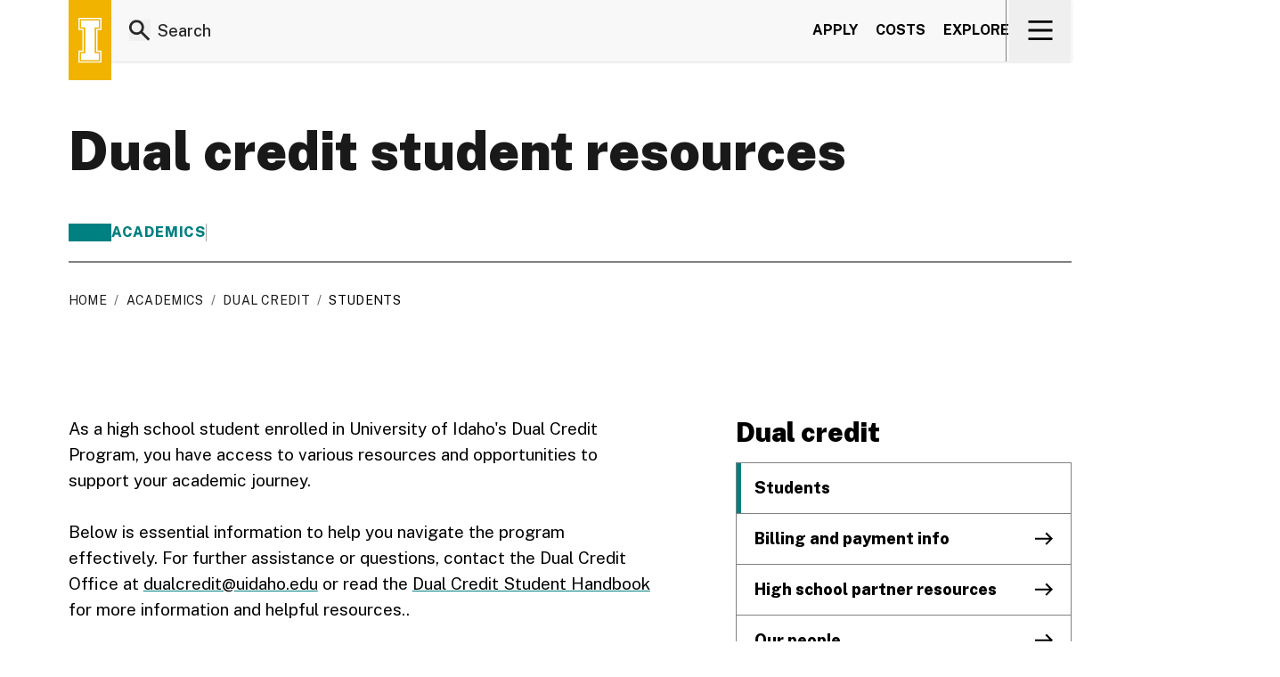

--- FILE ---
content_type: text/html; charset=utf-8
request_url: https://www.uidaho.edu/academics/dual-credit/students
body_size: 32762
content:
<!DOCTYPE html><html lang="en"><head><meta charSet="utf-8"/><meta name="viewport" content="width=device-width"/><title>Dual credit students | University of Idaho</title><link rel="canonical" href="https://www.uidaho.edu/academics/dual-credit/students"/><meta name="description" content="What you should know as a dual credit student."/><meta property="og:title" content="Dual credit students | University of Idaho"/><meta property="og:description" content="What you should know as a dual credit student."/><meta property="og:url" content="https://www.uidaho.edu/academics/dual-credit/students"/><meta property="og:image" content="https://content-hub.uidaho.edu/api/public/content/3a4438aac7b44633b92072ebd71ccd3b?v=6cacc2cb"/><meta property="sc:title" content="Dual credit students"/><meta property="sc:itemid" content="b77d3a4c-84d4-4833-a681-629307b14380"/><meta property="sc:itemversion" content="6"/><meta property="sc:site" content="www"/><meta property="sc:type" content="content_page"/><meta property="sc:content:id" content="https___www_uidaho_edu_academics_dual-credit_students"/><link rel="icon" href="/favicon.ico"/><link rel="apple-touch-icon" sizes="180x180" href="/apple-touch-icon.png"/><link rel="icon" type="image/png" sizes="32x32" href="/favicon-32x32.png"/><link rel="icon" type="image/png" sizes="16x16" href="/favicon-16x16.png"/><link rel="mask-icon" href="/safari-pinned-tab.svg" color="#191919"/><link rel="shortcut icon" href="/favicon.ico"/><link rel="stylesheet" href="https://edge-platform.sitecorecloud.io/v1/files/pages/styles/content-styles.css?sitecoreContextId=5SraIq4aviZFWslSBkc0TO"/><meta name="next-head-count" content="22"/><link rel="preload" href="https://www.uidaho.edu/_next/static/css/c32775d41e659cf1.css" as="style"/><link rel="stylesheet" href="https://www.uidaho.edu/_next/static/css/c32775d41e659cf1.css" data-n-g=""/><link rel="preload" href="https://www.uidaho.edu/_next/static/css/a925ed7e05366a8f.css" as="style"/><link rel="stylesheet" href="https://www.uidaho.edu/_next/static/css/a925ed7e05366a8f.css" data-n-p=""/><noscript data-n-css=""></noscript><script defer="" nomodule="" src="https://www.uidaho.edu/_next/static/chunks/polyfills-42372ed130431b0a.js"></script><script src="https://www.uidaho.edu/_next/static/chunks/webpack-a0be63d45d5fd507.js" defer=""></script><script src="https://www.uidaho.edu/_next/static/chunks/framework-45a5c07617224c04.js" defer=""></script><script src="https://www.uidaho.edu/_next/static/chunks/main-8f78b942bb2edf07.js" defer=""></script><script src="https://www.uidaho.edu/_next/static/chunks/pages/_app-aed5c93c59d398a4.js" defer=""></script><script src="https://www.uidaho.edu/_next/static/chunks/7066-a92950d2ac90fd20.js" defer=""></script><script src="https://www.uidaho.edu/_next/static/chunks/7330-abbf55025c5a78ee.js" defer=""></script><script src="https://www.uidaho.edu/_next/static/chunks/7918-2a7b9b473fd3a91a.js" defer=""></script><script src="https://www.uidaho.edu/_next/static/chunks/7637-10b551cd71256230.js" defer=""></script><script src="https://www.uidaho.edu/_next/static/chunks/pages/%5B%5B...path%5D%5D-bbcfe45253b8bb31.js" defer=""></script><script src="https://www.uidaho.edu/_next/static/2IbLU9q7Obm_BTHMGQn6S/_buildManifest.js" defer=""></script><script src="https://www.uidaho.edu/_next/static/2IbLU9q7Obm_BTHMGQn6S/_ssgManifest.js" defer=""></script></head><body><div id="__next"><byoc-registration components="[]" datasources="[]"></byoc-registration><div class="prod-mode __variable_b20263 font-publicSans text-md has-[[data-component=&quot;HeaderNavigation&quot;]]:pb-[var(--mobile-bottom-dock-height)] has-[[data-component=&quot;SkipLink&quot;]:focus]:[--skip-link-focus:60px] md:!pb-0 md:text-lg"><section aria-label="Skip Links"><a data-component="SkipLink" href="#content" class="pos-fixed focus:pos-fixed left-[-100vw] top-0 block h-0 w-full overflow-hidden bg-gold px-6 py-4 focus:left-auto focus:z-50 focus:h-[60px] focus:outline-0"><span class="border-b-2 border-b-brand-black text-md font-bold text-brand-black">skip to main content</span></a><a data-component="SkipLink" href="#footer-links" class="pos-fixed focus:pos-fixed left-[-100vw] top-0 block h-0 w-full overflow-hidden bg-gold px-6 py-4 focus:left-auto focus:z-50 focus:h-[60px] focus:outline-0"><span class="border-b-2 border-b-brand-black text-md font-bold text-brand-black">skip to footer</span></a></section><header id="header"><!--$--><nav aria-label="Primary" data-component="HeaderNavigation" class="text-base"><div class="pos-fixed top-[var(--skip-link-focus)] z-50 w-full"></div><div class="pos-fixed container left-1/2 top-[calc(var(--header-banner-nav-height)+var(--skip-link-focus))] z-50 grid w-full -translate-x-1/2 grid-cols-[auto,1fr,auto] motion-safe:transition-transform xl:max-w-screen-2xl "><a class="focus-visible:box-highlight-inset z-20" aria-label="Home page" href="/"><div class="flex h-headerNav w-12 items-center justify-center motion-safe:transition-colors bg-gold"><svg xmlns="http://www.w3.org/2000/svg" class="w-[26px]" viewBox="0 0 26 51" fill="#FFF"><g clip-path="url(#clip0_2968_58176)"><path d="M1.52648 1.52648H24.4673V12.2305H19.8816V38.2305H24.4673V48.9346H1.52648V38.2305H6.11215V12.2368H1.52648V1.52648ZM0 0V13.7632H4.58567V36.704H0V50.4673H26V36.704H21.4143V13.7632H26V0H0Z"></path><path d="M7.64487 39.7636H3.0592V47.4085H22.9408V39.7636H18.3489V10.7044H22.9408V3.05957H3.0592V10.7044H7.64487V39.7636Z"></path></g><defs><clipPath id="clip0_2968_58176"><rect width="26" height="50.4673"></rect></clipPath></defs></svg></div></a><div class="border-transparent bg-ui-headerNav/85 flex h-[60px] w-full items-center justify-between border-b border-r pl-3 shadow motion-safe:transition-all md:h-[69px] md:gap-6"><div data-preview-search="false" class="absolute inset-x-gutter -z-1 h-[60px] backdrop-blur data-[preview-search=true]:opacity-0 data-[preview-search=true]:delay-100 data-[preview-search=true]:motion-safe:transition-opacity md:h-[69px]"></div><div data-show="false" class="pos-fixed inset-y-0 left-1/2 z-[9] h-screen w-screen -translate-x-1/2 backdrop-blur-sm data-hide:hidden motion-safe:transition-all"></div><form class="z-20 contents"><div class="relative z-20 flex h-full flex-grow items-center"><input class="placeholder:text-current/95 size-full bg-transparent pl-4 pr-2 text-md font-medium focus-visible:outline-none active:border-none md:pl-10" autoComplete="off" placeholder="Search" type="text"/><div class="absolute opacity-85 transition-all md:left-2 md:right-auto right-6"><button type="submit" aria-label="Search" class="block"><svg xmlns="http://www.w3.org/2000/svg" class="size-6" fill="none" viewBox="0 0 31 30"><path fill="currentColor" d="M27.5136 30L16.9656 19.4924C16.1904 20.1072 15.2747 20.5949 14.2184 20.9555C13.1621 21.3168 12.0323 21.4975 10.8291 21.4975C7.80787 21.4975 5.24771 20.4479 3.14862 18.3488C1.04954 16.2498 0 13.7162 0 10.7483C0 7.75396 1.04954 5.21402 3.14862 3.12841C5.24771 1.0428 7.79439 0 10.7887 0C13.7836 0 16.3239 1.0428 18.4095 3.12841C20.4951 5.21402 21.5379 7.75396 21.5379 10.7483C21.5379 11.9252 21.364 13.035 21.0162 14.0778C20.669 15.1206 20.1611 16.0698 19.4924 16.9252L30.0809 27.4732L27.5136 30ZM10.7887 17.9677C12.7941 17.9677 14.4921 17.2659 15.8827 15.8625C17.2733 14.4584 17.9686 12.7536 17.9686 10.7483C17.9686 8.74286 17.2733 7.03844 15.8827 5.63499C14.4921 4.23089 12.7941 3.52885 10.7887 3.52885C8.78329 3.52885 7.07887 4.23089 5.67542 5.63499C4.27132 7.03844 3.56927 8.74286 3.56927 10.7483C3.56927 12.7536 4.27132 14.4584 5.67542 15.8625C7.07887 17.2659 8.78329 17.9677 10.7887 17.9677Z"></path></svg></button></div></div><section data-show="false" class="pos-fixed group left-1/2 top-0 z-10 h-0 w-screen -translate-x-1/2 data-show:h-auto"><div class="invisible h-screen w-full -translate-y-full bg-white/85 pb-[var(--header-nav-space)] pt-navHeightTop opacity-0 shadow-[2px_5px_5px_5px_rgba(0,0,0,0.3)] backdrop-blur duration-700 group-data-show:visible group-data-show:translate-y-0 group-data-show:opacity-100 motion-safe:transition-all md:h-auto md:min-h-[450px] md:duration-200"><div class="container h-full overflow-y-auto px-10 md:px-gutter"><section class="flex w-full flex-col gap-y-8 md:flex-row md:gap-0"><section data-show="false" class="group invisible hidden w-0 duration-300 ease-out data-[show=true]:visible data-[show=true]:block data-[show=false]:w-0 data-[show=true]:w-auto data-[show=true]:basis-1/3 motion-safe:transition-all md:block md:max-w-[33%] md:data-[show=true]:mr-20 md:data-[show=true]:block whitespace-nowrap md:overflow-hidden"><div class="delay-50 space-y-4 opacity-0 duration-100 ease-in group-data-[show=true]:opacity-100 group-data-[show=true]:duration-300 motion-safe:transition-opacity md:space-y-6"><p class="whitespace-nowrap text-xl font-bold md:text-2xl">Quick links</p><ul class="space-y-2.5 text-md md:text-lg"><li><a class="box-border inline-flex w-full items-center gap-2 leading-7" href="http://govandals.com/">Athletics</a></li><li><a class="box-border inline-flex w-full items-center gap-2 leading-7" href="/give">Make a gift</a></li><li><a class="box-border inline-flex w-full items-center gap-2 leading-7" href="/student-resources">Current students</a></li><li><a class="box-border inline-flex w-full items-center gap-2 leading-7" href="https://uidaho.peopleadmin.com/">Job openings</a></li><li><a class="box-border inline-flex w-full items-center gap-2 leading-7" href="https://directory.uidaho.edu/">Employee directory</a></li></ul></div></section></section></div></div></section></form><div class="hidden md:flex md:h-full md:items-center md:justify-between md:gap-6"><ul class="ml-auto flex space-x-5"><li><a class="hover:inkbar-2 focus-visible:inkbar-2 whitespace-nowrap font-bold uppercase" href="/admissions-apply">Apply</a></li><li><a class="hover:inkbar-2 focus-visible:inkbar-2 whitespace-nowrap font-bold uppercase" href="/financial-aid/cost-of-attendance">Costs</a></li><li><a class="hover:inkbar-2 focus-visible:inkbar-2 whitespace-nowrap font-bold uppercase" href="/explore">Explore</a></li></ul><button aria-label="View navigation" aria-expanded="false" class="focus-visible:box-highlight-inset before:transition-width peer relative z-0 flex h-full w-[69px] items-center justify-center p-2 text-4xl text-current before:absolute before:-left-1 before:z-1 before:block before:h-[69px] before:w-[1px] before:bg-silver aria-expanded:before:h-[58px]"><svg xmlns="http://www.w3.org/2000/svg" class="size-7" fill="none" viewBox="0 0 29 24"><path d="M2 2H27M2 12H27M2 22H27" stroke="currentColor" stroke-width="3" stroke-linecap="square"></path></svg></button><div class="invisible absolute inset-x-0 top-0 z-50 mx-gutter max-h-[calc(100vh_-var(--header-nav-height))] -translate-y-full transform overflow-y-auto bg-brand-black ease-out peer-aria-expanded:visible peer-aria-expanded:translate-y-[var(--header-nav-height)] motion-safe:transition-all motion-safe:duration-300" style="--focus-outline-color:var(--focus-outline-color-gold)"><div class="relative z-10 mx-auto flex max-w-full border-collapse justify-start border-2 border-silver text-white shadow-lg"><div class="w-2/5"><div class=""><div class="m-0 divide-y-2 divide-silver border-silver p-0"><div class="relative z-10 flex items-center divide-silver border-r-2 bg-brand-black motion-safe:transition motion-safe:duration-500 border-r-silver"><a title="Explore your possibilities at the University of Idaho. " target="" class="focus-visible:box-highlight-inset relative z-10 flex h-full w-full items-center bg-brand-black px-6 py-4 text-xl font-semibold aria-expanded:font-bold" aria-expanded="false" href="/explore">Explore U of I</a><button aria-expanded="false" class="focus-visible:box-highlight-inset group ml-auto flex h-full min-h-[clamp(65px,12vh,110px)] w-16 items-center justify-center"><div class="group-aria-expanded:[transform:rotateY(180deg)] motion-safe:transition-transform motion-safe:duration-500"><span class="sr-only">Open<!-- --> <!-- -->Explore U of I<!-- --> <!-- -->Submenu</span><span class="size-5"></span></div></button></div><div class="absolute top-0 z-1 h-full w-2/5 max-w-[450px] bg-brand-black px-24 py-[min(12vh,96px)] text-xl font-medium left-0 motion-safe:transition-[left] motion-safe:duration-500}"><ul class="space-y-8 hidden"><li><a title="Review U of I touring and visiting options. " target="" href="/explore/visit">Visit and virtual tour</a></li><li><a title="See what student life at U of I is like. " target="" href="/student-life">Student life</a></li><li><a title="Use Degree Finder to find a major. " target="" href="/academics/degree-finder">Find your degree</a></li><li><a href="https://map.concept3d.com/?id=2155#!ct/80250,80249,80271,80272,80262,80263,80251,80266,80267,80268,80269,80270?s/?mc/46.725793243583,-117.01964020729?z/16?lvl/0?share" title="Interact with University of Idaho&#x27;s campus map." target="_blank" rel="noopener noreferrer">Get around campus</a></li><li><a title="Learn about Moscow, Idaho." target="" href="/explore/moscow">Meet Moscow</a></li><li><a title="Request information from U of I. " target="" href="/explore/request-information">Join our email list</a></li><li><a title="Review events at the University of Idaho. " target="" href="/events">Events</a></li><li><a href="https://zeemee.app.link/uidaho" title="Join the U of I ZeeMee conversation." target="_blank" rel="noopener noreferrer">Join ZeeMee</a></li><li><a href="http://govandals.com/" title="Visit University of Idaho&#x27;s Athletics website. " target="_blank" rel="noopener noreferrer">Athletics</a></li></ul></div><div class="relative z-10 flex items-center divide-silver border-r-2 bg-brand-black motion-safe:transition motion-safe:duration-500 border-r-silver"><a title="Review U of I&#x27;s academic offerings. " target="" class="focus-visible:box-highlight-inset relative z-10 flex h-full w-full items-center bg-brand-black px-6 py-4 text-xl font-semibold aria-expanded:font-bold" aria-expanded="false" href="/academics">Academics</a><button aria-expanded="false" class="focus-visible:box-highlight-inset group ml-auto flex h-full min-h-[clamp(65px,12vh,110px)] w-16 items-center justify-center"><div class="group-aria-expanded:[transform:rotateY(180deg)] motion-safe:transition-transform motion-safe:duration-500"><span class="sr-only">Open<!-- --> <!-- -->Academics<!-- --> <!-- -->Submenu</span><span class="size-5"></span></div></button></div><div class="absolute top-0 z-1 h-full w-2/5 max-w-[450px] bg-brand-black px-24 py-[min(12vh,96px)] text-xl font-medium left-0 motion-safe:transition-[left] motion-safe:duration-500}"><ul class="space-y-8 hidden"><li><a title="Review academic dates and deadlines. " target="" href="/registrar/dates-deadlines">Academic calendar</a></li><li><a title="Use Degree Finder to browse majors and certificates. " target="" href="/academics/degree-finder">Find a major</a></li><li><a title="Review U of I student support services. " target="" href="/student-resources">Student support resources</a></li><li><a title="Review undergraduate research opportunities at U of I. " target="" href="/research/office-undergraduate-research">Undergrad research opportunities</a></li><li><a title="Review U of I academic offerings and a list of colleges. " target="" href="/academics">Meet the colleges</a></li><li><a title="Review online learning options at the University of Idaho. " target="" href="/campus-360">Online learning</a></li><li><a title="Visit U of I&#x27;s career center. " target="" href="/career-services">Explore in-demand careers</a></li></ul></div><div class="relative z-10 flex items-center divide-silver border-r-2 bg-brand-black motion-safe:transition motion-safe:duration-500 border-r-silver"><a title="Review admissions requirements and application instructions. " target="" class="focus-visible:box-highlight-inset relative z-10 flex h-full w-full items-center bg-brand-black px-6 py-4 text-xl font-semibold aria-expanded:font-bold" aria-expanded="false" href="/admissions-apply">Admissions</a><button aria-expanded="false" class="focus-visible:box-highlight-inset group ml-auto flex h-full min-h-[clamp(65px,12vh,110px)] w-16 items-center justify-center"><div class="group-aria-expanded:[transform:rotateY(180deg)] motion-safe:transition-transform motion-safe:duration-500"><span class="sr-only">Open<!-- --> <!-- -->Admissions<!-- --> <!-- -->Submenu</span><span class="size-5"></span></div></button></div><div class="absolute top-0 z-1 h-full w-2/5 max-w-[450px] bg-brand-black px-24 py-[min(12vh,96px)] text-xl font-medium left-0 motion-safe:transition-[left] motion-safe:duration-500}"><ul class="space-y-8 hidden"><li><a title="Find and connect with your U of I admissions counselor. " target="" href="/explore/admissions-counselors">Meet your counselor</a></li><li><a title="Review academic dates and deadlines. " target="" href="/registrar/dates-deadlines">Deadlines</a></li><li><a title="Review admission requirements for first year students. " target="" href="/admissions-apply/first-year-students">First-year students</a></li><li><a title="Review admission requirements for graduate students. " target="" href="/graduate-studies/grad-admission-requirements">Graduate students</a></li><li><a title="Review admission requirements for law students. " target="" href="/law/admissions">Law students</a></li><li><a title="Review admission requirements for online students. " target="" href="/admissions-apply/online-students">Online students</a></li><li><a title="Review admission requirements for transfer students. " target="" href="/admissions-apply/transfer-students">Transfer students</a></li><li><a title="Review admission requirements for international students. " target="" href="/international/admissions">International students</a></li><li><a title="Information for U of I admitted students." target="" href="/admissions-apply/admitted-students">Admitted students</a></li></ul></div><div class="relative z-10 flex items-center divide-silver border-r-2 bg-brand-black motion-safe:transition motion-safe:duration-500 border-r-silver"><a title="Financial aid information for U of I students. " target="" class="focus-visible:box-highlight-inset relative z-10 flex h-full w-full items-center bg-brand-black px-6 py-4 text-xl font-semibold aria-expanded:font-bold" aria-expanded="false" href="/financial-aid">Financial aid</a><button aria-expanded="false" class="focus-visible:box-highlight-inset group ml-auto flex h-full min-h-[clamp(65px,12vh,110px)] w-16 items-center justify-center"><div class="group-aria-expanded:[transform:rotateY(180deg)] motion-safe:transition-transform motion-safe:duration-500"><span class="sr-only">Open<!-- --> <!-- -->Financial aid<!-- --> <!-- -->Submenu</span><span class="size-5"></span></div></button></div><div class="absolute top-0 z-1 h-full w-2/5 max-w-[450px] bg-brand-black px-24 py-[min(12vh,96px)] text-xl font-medium left-0 motion-safe:transition-[left] motion-safe:duration-500}"><ul class="space-y-8 hidden"><li><a title="Review tuition, fee and other costs for U of I students. " target="" href="/financial-aid/cost-of-attendance">Cost of attendance</a></li><li><a title="Review steps to apply for and earn financial aid. " target="" href="/financial-aid/steps-financial-aid">Steps for financial aid</a></li><li><a title="Review FAFSA information. " target="" href="/financial-aid/steps-financial-aid/fafsa">FAFSA information</a></li><li><a title="Review financial aid questions and answers. " target="" href="/financial-aid/financial-aid-faq">Financial aid FAQs</a></li><li><a title="Review scholarship opportunities for in-state students. " target="" href="/financial-aid/scholarships/in-state-scholarship">In-state scholarships</a></li><li><a title="Review scholarship opportunities for out-of-state and international students. " target="" href="/financial-aid/scholarships/out-of-state-scholarship">Out-of-state and international scholarships</a></li><li><a title="Speak with a financial aid specialist. " target="" href="/financial-aid">Connect with financial aid</a></li></ul></div><div class="relative z-10 flex items-center divide-silver border-r-2 bg-brand-black motion-safe:transition motion-safe:duration-500 border-r-silver"><span aria-expanded="false" class="focus-visible:box-highlight-inset relative z-10 flex h-full w-full items-center bg-brand-black px-6 py-4 text-xl font-semibold aria-expanded:font-bold">More</span><button aria-expanded="false" class="focus-visible:box-highlight-inset group ml-auto flex h-full min-h-[clamp(65px,12vh,110px)] w-16 items-center justify-center"><div class="group-aria-expanded:[transform:rotateY(180deg)] motion-safe:transition-transform motion-safe:duration-500"><span class="sr-only">Open<!-- --> <!-- -->More<!-- --> <!-- -->Submenu</span><span class="size-5"></span></div></button></div><div class="absolute top-0 z-1 h-full w-2/5 max-w-[450px] bg-brand-black px-24 py-[min(12vh,96px)] text-xl font-medium left-0 motion-safe:transition-[left] motion-safe:duration-500}"><ul class="space-y-8 hidden"><li><a title="Check out student life at the University of Idaho. " target="" href="/student-life">Student life</a></li><li><a title="Review undergrad and graduate research opportunities. " target="" href="/research">Research</a></li><li><a title="Check out recreational opportunities at U of I. " target="" href="/recreation">Recreational offerings</a></li><li><a title="Review U of I&#x27;s student resources website with links to academic support, accessibility services, health and wellness resources and more." href="/student-resources">Student resources</a></li><li><a title="Connect with U of I&#x27;s alumni office. " target="" href="/alumni">Alumni</a></li><li><a title="review information for parents and guardians of U of I students. " target="" href="/parent-family">Parents</a></li><li><a title="Read, listen to and watch the latest U of I stories and news. " target="" href="/newsroom">Newsroom</a></li><li><a title="Review events at the University of Idaho. " target="" href="/events">Events</a></li><li><a title="Learn about sustainability at the University of Idaho. " target="" href="/student-life/sustainability">Sustainability initiatives</a></li></ul></div></div><div class="relative z-10 h-60 border-t-2 border-silver lg:grid lg:grid-cols-2"><a title="Explore University of Idaho majors using Degree Finder. " target="" class="focus-visible:box-highlight group/link group flex min-h-52 w-full max-w-[420px] flex-col justify-between gap-6 border-2 p-6 border-brand-black bg-brand-black text-brand-white my-0 h-full" data-component="SimpleCTA" href="/academics/degree-finder"><span><span class="text-4xl font-black">Find your passion</span></span><span class="sr-only"> - </span><span class="button link-arrow uppercase md:px-0 md:py-0 md:font-extrabold md:tracking-normal md:focus-visible:outline-offset-4 bg-white text-brand-black md:bg-transparent self-end md:text-lg md:text-inherit">Explore majors<!-- --> </span></a><a title="" target="" class="focus-visible:box-highlight group/link group flex min-h-52 w-full max-w-[420px] flex-col justify-between gap-6 border-2 p-6 border-gold bg-gold text-brand-black my-0 h-full" data-component="SimpleCTA" href="/admissions-apply"><span><span class="text-4xl font-black">Become a Vandal</span></span><span class="sr-only"> - </span><span class="button link-arrow uppercase md:bg-transparent md:px-0 md:py-0 md:font-extrabold md:tracking-normal md:focus-visible:outline-offset-4 self-end md:text-lg md:text-inherit">Start an application<!-- --> </span></a></div></div></div><div class="flex w-3/5 flex-col bg-steel"><div class="flex w-full flex-row"><ul class="flex w-full items-center justify-around gap-4 border-b border-b-silver py-5 text-xs font-bold uppercase"><li><a title="To support students, University of Idaho offers a wide range of resources — from academics and student life to financial aid and wellness." target="" href="/student-resources">Current students</a></li><li><a title="Review giving opportunities. " target="" href="/give">Make a gift</a></li><li><a href="http://govandals.com/" title="Check out U of I&#x27;s Athletics website. " target="_blank" rel="noopener noreferrer">Athletics</a></li><li><a href="https://directory.uidaho.edu/" title="Find contact information for U of I employees. " target="_blank" rel="noopener noreferrer">Directory</a></li></ul></div><div class="flex w-full grow flex-row"><div class="grid h-full grid-cols-2 gap-10 p-14 pt-10"><div class="flex flex-col"><div class="mb-4 text-2xl font-extrabold">Events</div><div class="flex-grow space-y-8 border-b border-t border-silver py-8"><a class="focus-visible:box-highlight-inset group block text-sm" href="https://uitickets.evenue.net/events/ACMS"><div class="text-md font-bold"><span>See Viano Quartet </span></div><div class="font-semibold"></div><div class="mt-2">Join the Auditorium Chamber Music Series Jan. 23 in the Admin Auditorium to experience Avery Fisher Career Grant winners, the Viano Quartet.</div></a><a class="focus-visible:box-highlight-inset group block text-sm" href="https://www.uidaho.edu/events?trumbaEmbed=view%3Devent%26eventid%3D193765912"><div class="text-md font-bold"><span>Celebrate winter adventure</span></div><div class="font-semibold"></div><div class="mt-2">Attend the Backcountry Film Festival Jan. 28 at the Kenworthy Performing Arts Centre. Funds support area avalanche centers.</div></a><a class="focus-visible:box-highlight-inset group block text-sm" href="https://www.trumba.com/calendars/university-of-idaho?date=20260129&amp;eventid=195037716&amp;view=event&amp;media=print"><div class="text-md font-bold"><span>Dance to iconic hits</span></div><div class="font-semibold"></div><div class="mt-2">Enjoy club hits of 2010-2015 at Sorry for Party Rocking Jan. 20 at the Bruce M. Pitman Center. This age 18-plus tribute dance night features nonstop pop and EDM.</div></a></div><div class="w-full space-y-8 border-b border-t border-silver py-8 text-center"><a title="" target="" class="button link-arrow uppercase md:bg-transparent md:px-0 md:py-0 md:text-base md:font-extrabold md:tracking-normal md:focus-visible:outline-offset-4 md:text-brand-white" href="/events">Events</a></div></div><div class="flex flex-col"><div class="mb-4 text-2xl font-extrabold">News</div><div class="my-4 flex-grow space-y-6"><a class="focus-visible:box-highlight-inset group md:grid md:grid-cols-1 md:gap-2 lg:grid-cols-[min(150px,50%),1fr] lg:gap-5" href="/newsroom/colin-xu-dod-grants"><img src="https://content-hub.uidaho.edu/api/public/content/ad89d825e20442b7a4f490dea68cb20c?v=6104b387" srcSet="https://content-hub.uidaho.edu/api/public/content/ad89d825e20442b7a4f490dea68cb20c?v=6104b387&amp;transform=true&amp;width=150&amp;height=150&amp;fit=cover 150w" alt="Colin Xu" style="object-position:50% 50%" class="h-20 self-start object-contain lg:h-auto" loading="lazy"/><div class="flex flex-col"><div class="text-2xl font-bold"><span>DoD grant to improve PTSD detection</span></div><div class="my-3 text-md"></div><div class="mt-auto flex space-x-3"></div></div></a><a class="focus-visible:box-highlight-inset group md:grid md:grid-cols-1 md:gap-2 lg:grid-cols-[min(150px,50%),1fr] lg:gap-5" href="/newsroom/amalgamated-sugar-feature"><img src="https://content-hub.uidaho.edu/api/public/content/3806aaeddbc341c78743d8eeb7940050?v=fff65ba5" srcSet="https://content-hub.uidaho.edu/api/public/content/3806aaeddbc341c78743d8eeb7940050?v=fff65ba5&amp;transform=true&amp;width=150&amp;height=150&amp;fit=cover 150w" alt="Engineering students and faculty are developing AI-driven automation solutions for Amalgamated Sugar to keep the plant&#x27;s assembly line from breaking down while adding components to maintain moisture levels in sugar beets, helping the company improve productivity and optimizing both quality and quantity. Pictured from left are computer science graduate student Hunter Hawkins and research faculty John Shovic." style="object-position:50% 50%" class="h-20 self-start object-contain lg:h-auto" contributor-credit="Melissa Hartley" loading="lazy"/><div class="flex flex-col"><div class="text-2xl font-bold"><span>AI project to help Idaho sugar company</span></div><div class="my-3 text-md"></div><div class="mt-auto flex space-x-3"></div></div></a><div class="text-right"><a title="" target="" class="button link-arrow uppercase md:bg-transparent md:px-0 md:py-0 md:text-base md:font-extrabold md:tracking-normal md:focus-visible:outline-offset-4 md:text-brand-white" href="/newsroom">News</a></div></div><div class="w-full"><a href="https://giving.uidaho.edu/?appeal_id=69335646eb220fca1ef8f2ba" class="focus-visible:box-highlight group/link group my-4 flex w-full max-w-[420px] flex-col justify-between gap-6 border-2 p-6 bg-transparent text-inherit border-gold mb-0 min-h-44" target="_blank" rel="noopener noreferrer" data-component="SimpleCTA"><span><span class="text-4xl font-black">Support a Vandal</span></span><span class="sr-only"> - </span><span class="button link-arrow uppercase md:bg-transparent md:px-0 md:py-0 md:font-extrabold md:tracking-normal md:focus-visible:outline-offset-4 self-end md:text-lg md:text-inherit">Make a gift<!-- --> </span></a></div></div></div></div></div></div></div></div></div></div><div class="block md:hidden"><div class="pos-fixed bottom-0 z-20 h-[var(--mobile-bottom-dock-height)] w-full bg-brand-black drop-shadow-up motion-safe:transition-transform"><ul class="mx-auto grid h-full max-w-[500px] auto-cols-fr grid-flow-col grid-rows-1 justify-items-center"><li class="w-full max-w-24"><a class="focus-visible:box-highlight-inset flex size-full max-w-24 flex-col items-center justify-center gap-2.5 rounded font-semibold text-white focus-visible:-outline-offset-4" href="/admissions-apply"><span class="size-7"></span><span class="text-xs">Apply</span></a></li><li class="w-full max-w-24"><a class="focus-visible:box-highlight-inset flex size-full max-w-24 flex-col items-center justify-center gap-2.5 rounded font-semibold text-white focus-visible:-outline-offset-4" href="/financial-aid/cost-of-attendance"><span class="size-7"></span><span class="text-xs">Costs</span></a></li><li class="w-full max-w-24"><a class="focus-visible:box-highlight-inset flex size-full max-w-24 flex-col items-center justify-center gap-2.5 rounded font-semibold text-white focus-visible:-outline-offset-4" href="/explore"><span class="size-7"></span><span class="text-xs">Explore</span></a></li><li class="relative w-full max-w-24 before:absolute before:left-1/2 before:top-0 before:z-1 before:block before:h-1 before:-translate-x-1/2 before:bg-gold motion-safe:before:transition-[width] before:w-0"><button aria-expanded="false" class="focus-visible:box-highlight-inset flex size-full items-center justify-center gap-2.5 rounded py-5 font-semibold text-white focus-visible:-outline-offset-4"><span class="text-3xl"><div class="flex items-center justify-center"><span class="size-8 "></span></div><span class="sr-only">Main Menu</span></span></button></li></ul></div><div class="pos-fixed inset-x-0 top-[100vh] z-10 w-full transform invisible h-[100vh] bg-brand-black py-24 ease-out motion-safe:transition-all motion-safe:duration-300"><div class="mx-auto h-full w-full max-w-96 overflow-y-auto px-7 pb-4"><ul class="divide-y divide-silver border border-silver"><li><a title="Explore your possibilities at the University of Idaho. " target="" class="focus-visible:box-highlight-inset inline-flex w-full items-center py-4 pl-5 text-md font-extrabold text-white" href="/explore">Explore</a></li><li><a title="Review U of I&#x27;s academic offerings. " target="" class="focus-visible:box-highlight-inset inline-flex w-full items-center py-4 pl-5 text-md font-extrabold text-white" href="/academics">Academics</a></li><li><a title="Review admissions requirements and application instructions. " target="" class="focus-visible:box-highlight-inset inline-flex w-full items-center py-4 pl-5 text-md font-extrabold text-white" href="/admissions-apply">Admissions</a></li><li><a title="Financial aid information for U of I students. " target="" class="focus-visible:box-highlight-inset inline-flex w-full items-center py-4 pl-5 text-md font-extrabold text-white" href="/financial-aid">Financial Aid</a></li><li><a title="Check out student life at the University of Idaho. " target="" class="focus-visible:box-highlight-inset inline-flex w-full items-center py-4 pl-5 text-md font-extrabold text-white" href="/student-life">Student life</a></li><li><a title="Review undergrad and graduate research opportunities. " target="" class="focus-visible:box-highlight-inset inline-flex w-full items-center py-4 pl-5 text-md font-extrabold text-white" href="/research">Research</a></li><li><a title="Check out recreational opportunities at U of I. " target="" class="focus-visible:box-highlight-inset inline-flex w-full items-center py-4 pl-5 text-md font-extrabold text-white" href="/recreation">Recreational offerings</a></li><li><a title="Review U of I&#x27;s student resources website with links to academic support, accessibility services, health and wellness resources and more." class="focus-visible:box-highlight-inset inline-flex w-full items-center py-4 pl-5 text-md font-extrabold text-white" href="/student-resources">Student resources</a></li><li><a title="Connect with U of I&#x27;s alumni office. " target="" class="focus-visible:box-highlight-inset inline-flex w-full items-center py-4 pl-5 text-md font-extrabold text-white" href="/alumni">Alumni</a></li><li><a title="review information for parents and guardians of U of I students. " target="" class="focus-visible:box-highlight-inset inline-flex w-full items-center py-4 pl-5 text-md font-extrabold text-white" href="/parent-family">Parents</a></li><li><a title="Read, listen to and watch the latest U of I stories and news. " target="" class="focus-visible:box-highlight-inset inline-flex w-full items-center py-4 pl-5 text-md font-extrabold text-white" href="/newsroom">Newsroom</a></li><li><a title="Review events at the University of Idaho. " target="" class="focus-visible:box-highlight-inset inline-flex w-full items-center py-4 pl-5 text-md font-extrabold text-white" href="/events">Events</a></li><li><a title="Learn about sustainability at the University of Idaho. " target="" class="focus-visible:box-highlight-inset inline-flex w-full items-center py-4 pl-5 text-md font-extrabold text-white" href="/student-life/sustainability">Sustainability initiatives</a></li></ul></div></div></div></nav><!--/$--></header><main id="content"><!--$--><!--$--><div data-component="Container" class="my-component container empty:hidden mt-navHeightTop mb-content"><!--$--><!--$--><div data-component="PageTitle" class="my-content text-6xl font-black text-brand-black md:text-7xl layout-position-top"><h1>Dual credit student resources</h1></div><!--/$--><!--/$--></div><!--/$--><!--$--><div data-component="Container" class="my-component container empty:hidden mt-16 mb-0 content-topImage"><!--$--><!--/$--></div><!--/$--><!--/$--><!--$--><!--$--><!--$--><div data-component="Container" class="container empty:hidden my-0 md:my-0"><!--$--><!--$--><div data-component="SecondaryNavigation" class="text-base md:min-h-[70px]"><div class=" mx-auto hidden w-full md:block"><nav aria-label="Secondary" class="relative border-b-[1.5px] border-silver bg-brand-white/30 motion-safe:transition-[padding-bottom]"><div class="absolute inset-0 -z-1 bg-brand-white/75 backdrop-blur"></div><div aria-hidden="true" class="invisible absolute -z-10 -translate-x-[9999px]"><ul class="flex w-[min-content] items-center gap-4 leading-none tracking-wider lg:gap-6"><li class="contents flex-grow-0 font-extrabold uppercase py-6"><div class="h-5 w-12 flex-shrink-0 bg-clearwater"></div><a class="focus-visible:inkbar-2 block whitespace-nowrap text-clearwater" href="/academics">Academics</a><div class="block h-5 w-[1px] flex-grow-0 bg-silver opacity-70"></div></li><li data-active="false" class="opacity-0 group flex-grow-0 py-6 font-extrabold uppercase motion-safe:transition-all relative after:absolute after:bottom-0 after:block after:h-[5px] after:w-full after:bg-clearwater after:motion-safe:transition-opacity after:opacity-0"><a class="focus-visible:inkbar-2 group-data-[active=false]:hover:inkbar-2 block whitespace-nowrap" href="/academics/degree-finder">Degree Finder</a></li><li data-active="false" class="opacity-0 group flex-grow-0 py-6 font-extrabold uppercase motion-safe:transition-all relative after:absolute after:bottom-0 after:block after:h-[5px] after:w-full after:bg-clearwater after:motion-safe:transition-opacity after:opacity-0"><a class="focus-visible:inkbar-2 group-data-[active=false]:hover:inkbar-2 block whitespace-nowrap" href="/academics/online-learning">Online learning</a></li><li data-active="false" class="opacity-0 group flex-grow-0 py-6 font-extrabold uppercase motion-safe:transition-all relative after:absolute after:bottom-0 after:block after:h-[5px] after:w-full after:bg-clearwater after:motion-safe:transition-opacity after:opacity-0"><a class="focus-visible:inkbar-2 group-data-[active=false]:hover:inkbar-2 block whitespace-nowrap" href="/academics/interdisciplinary-studies">Interdisciplinary Studies</a></li><li data-active="true" class="opacity-0 group flex-grow-0 py-6 font-extrabold uppercase motion-safe:transition-all relative after:absolute after:bottom-0 after:block after:h-[5px] after:w-full after:bg-clearwater after:motion-safe:transition-opacity "><a class="focus-visible:inkbar-2 group-data-[active=false]:hover:inkbar-2 block whitespace-nowrap" href="/academics/dual-credit">Dual credit</a></li><li data-active="false" class="opacity-0 group flex-grow-0 py-6 font-extrabold uppercase motion-safe:transition-all relative after:absolute after:bottom-0 after:block after:h-[5px] after:w-full after:bg-clearwater after:motion-safe:transition-opacity after:opacity-0"><a class="focus-visible:inkbar-2 group-data-[active=false]:hover:inkbar-2 block whitespace-nowrap" href="/academics/independent-study">Independent study</a></li><li data-active="false" class="opacity-0 group flex-grow-0 py-6 font-extrabold uppercase motion-safe:transition-all relative after:absolute after:bottom-0 after:block after:h-[5px] after:w-full after:bg-clearwater after:motion-safe:transition-opacity after:opacity-0"><a class="focus-visible:inkbar-2 group-data-[active=false]:hover:inkbar-2 block whitespace-nowrap" href="/academics/general-education">General Education</a></li><li data-active="false" class="opacity-0 group flex-grow-0 py-6 font-extrabold uppercase motion-safe:transition-all relative after:absolute after:bottom-0 after:block after:h-[5px] after:w-full after:bg-clearwater after:motion-safe:transition-opacity after:opacity-0"><a class="focus-visible:inkbar-2 group-data-[active=false]:hover:inkbar-2 block whitespace-nowrap" href="/academics/summer-session">Summer session</a></li><li class="opacity-0 group flex-grow-0 py-6 font-extrabold uppercase motion-safe:transition-opacity relative after:absolute after:bottom-0 after:block after:h-[5px] after:w-full after:bg-clearwater  after:opacity-0 "><div><button data-active="false" class="focus-visible:inkbar-2 data-[active=false]:hover:inkbar-2 group/more-button inline-flex items-center gap-1.5 whitespace-nowrap uppercase tracking-wider" aria-expanded="false"><span class="sr-only">View more links<!-- --> </span>More<!-- --> <span class="size-3.5 group-aria-expanded/more-button:[transform:rotateX(180deg)] motion-safe:transition-transform motion-safe:duration-300"></span></button><ul class="absolute top-full -ml-8 w-48 min-w-72 space-y-7 bg-brand-white/60 p-8 leading-tight shadow-lg backdrop-blur data-[align=right]:right-0 motion-safe:transition-[left] invisible"></ul></div></li></ul></div><div><ul class="flex w-[min-content] items-center gap-4 leading-none tracking-wider lg:gap-6"><li class="contents flex-grow-0 font-extrabold uppercase py-6"><div class="h-5 w-12 flex-shrink-0 bg-clearwater"></div><a class="focus-visible:inkbar-2 block whitespace-nowrap text-clearwater" href="/academics">Academics</a><div class="block h-5 w-[1px] flex-grow-0 bg-silver opacity-70"></div></li><li data-active="false" class="opacity-0 group flex-grow-0 py-6 font-extrabold uppercase motion-safe:transition-all relative after:absolute after:bottom-0 after:block after:h-[5px] after:w-full after:bg-clearwater after:motion-safe:transition-opacity after:opacity-0"><a class="focus-visible:inkbar-2 group-data-[active=false]:hover:inkbar-2 block whitespace-nowrap" href="/academics/degree-finder">Degree Finder</a></li><li data-active="false" class="opacity-0 group flex-grow-0 py-6 font-extrabold uppercase motion-safe:transition-all relative after:absolute after:bottom-0 after:block after:h-[5px] after:w-full after:bg-clearwater after:motion-safe:transition-opacity after:opacity-0"><a class="focus-visible:inkbar-2 group-data-[active=false]:hover:inkbar-2 block whitespace-nowrap" href="/academics/online-learning">Online learning</a></li><li data-active="false" class="opacity-0 group flex-grow-0 py-6 font-extrabold uppercase motion-safe:transition-all relative after:absolute after:bottom-0 after:block after:h-[5px] after:w-full after:bg-clearwater after:motion-safe:transition-opacity after:opacity-0"><a class="focus-visible:inkbar-2 group-data-[active=false]:hover:inkbar-2 block whitespace-nowrap" href="/academics/interdisciplinary-studies">Interdisciplinary Studies</a></li><li data-active="true" class="opacity-0 group flex-grow-0 py-6 font-extrabold uppercase motion-safe:transition-all relative after:absolute after:bottom-0 after:block after:h-[5px] after:w-full after:bg-clearwater after:motion-safe:transition-opacity "><a class="focus-visible:inkbar-2 group-data-[active=false]:hover:inkbar-2 block whitespace-nowrap" href="/academics/dual-credit">Dual credit</a></li><li data-active="false" class="opacity-0 group flex-grow-0 py-6 font-extrabold uppercase motion-safe:transition-all relative after:absolute after:bottom-0 after:block after:h-[5px] after:w-full after:bg-clearwater after:motion-safe:transition-opacity after:opacity-0"><a class="focus-visible:inkbar-2 group-data-[active=false]:hover:inkbar-2 block whitespace-nowrap" href="/academics/independent-study">Independent study</a></li><li data-active="false" class="opacity-0 group flex-grow-0 py-6 font-extrabold uppercase motion-safe:transition-all relative after:absolute after:bottom-0 after:block after:h-[5px] after:w-full after:bg-clearwater after:motion-safe:transition-opacity after:opacity-0"><a class="focus-visible:inkbar-2 group-data-[active=false]:hover:inkbar-2 block whitespace-nowrap" href="/academics/general-education">General Education</a></li><li data-active="false" class="opacity-0 group flex-grow-0 py-6 font-extrabold uppercase motion-safe:transition-all relative after:absolute after:bottom-0 after:block after:h-[5px] after:w-full after:bg-clearwater after:motion-safe:transition-opacity after:opacity-0"><a class="focus-visible:inkbar-2 group-data-[active=false]:hover:inkbar-2 block whitespace-nowrap" href="/academics/summer-session">Summer session</a></li><li class="opacity-0 group flex-grow-0 py-6 font-extrabold uppercase motion-safe:transition-opacity relative after:absolute after:bottom-0 after:block after:h-[5px] after:w-full after:bg-clearwater  after:opacity-0 "></li></ul></div></nav></div><div class="md:hidden"><div class="bottom-0 left-0 z-20 h-[var(--mobile-bottom-dock-height)] overflow-hidden pos-fixed motion-safe:transition-all" style="right:max(25%, calc(50% + 250px - (500px / var(--mobile-bottom-dock-item-count) * (var(--mobile-bottom-dock-item-count) - 1) )))"><div class="mx-auto h-full justify-items-center"><button class="group flex h-full w-full items-center justify-center gap-2 bg-gold text-xl font-bold" aria-expanded="false">Menu<span class="size-3.5 rotate-180 group-aria-expanded:rotate-0"></span></button></div></div><div class="inset-x-0 top-[100vh] z-10 w-full transform pos-fixed invisible h-[100vh] bg-gold py-24 ease-out motion-safe:transition-all motion-safe:duration-300"><div class="mx-auto h-full w-full max-w-96 overflow-y-auto px-7 pb-4"><a class="focus-visible:box-highlight-inset inline-flex w-full items-center py-4 text-xl font-extrabold focus-visible:outline-brand-black" href="/academics"><span class="mr-2 size-4 rotate-180"></span>Academics</a><ul class="divide-y divide-brand-black border border-brand-black"><li class=""><a class="focus-visible:box-highlight-inset inline-flex w-full items-center py-4 pl-5 text-md font-extrabold focus-visible:outline-brand-black" href="/academics/degree-finder">Degree Finder</a></li><li class=""><a class="focus-visible:box-highlight-inset inline-flex w-full items-center py-4 pl-5 text-md font-extrabold focus-visible:outline-brand-black" href="/academics/online-learning">Online learning</a></li><li class=""><a class="focus-visible:box-highlight-inset inline-flex w-full items-center py-4 pl-5 text-md font-extrabold focus-visible:outline-brand-black" href="/academics/interdisciplinary-studies">Interdisciplinary Studies</a></li><li class="relative before:absolute before:left-0 before:block before:h-full before:w-[5px] before:bg-brand-black"><a class="focus-visible:box-highlight-inset inline-flex w-full items-center py-4 pl-5 text-md font-extrabold focus-visible:outline-brand-black" href="/academics/dual-credit">Dual credit</a></li><li class=""><a class="focus-visible:box-highlight-inset inline-flex w-full items-center py-4 pl-5 text-md font-extrabold focus-visible:outline-brand-black" href="/academics/independent-study">Independent study</a></li><li class=""><a class="focus-visible:box-highlight-inset inline-flex w-full items-center py-4 pl-5 text-md font-extrabold focus-visible:outline-brand-black" href="/academics/general-education">General Education</a></li><li class=""><a class="focus-visible:box-highlight-inset inline-flex w-full items-center py-4 pl-5 text-md font-extrabold focus-visible:outline-brand-black" href="/academics/summer-session">Summer session</a></li></ul></div></div></div></div><!--/$--><!--$--><div data-component="BreadcrumbNavigation" class="my-6 md:my-7"><div class="md:grid md:grid-cols-[1fr,auto] md:items-start md:justify-between md:gap-4"><nav aria-label="Breadcrumb"><ol class="flex flex-wrap items-center text-xs uppercase leading-loose tracking-wide md:text-sm"><li class="flex items-center"><a class="focus-visible:inkbar-2 hover:inkbar-2 block text-brand-black transition duration-300 focus-visible:outline-none" href="/">Home</a><span class="mx-2 text-brand-black opacity-70">/</span></li><li class="flex items-center"><a class="focus-visible:inkbar-2 hover:inkbar-2 block text-brand-black transition duration-300 focus-visible:outline-none" href="/academics">Academics</a><span class="mx-2 text-brand-black opacity-70">/</span></li><li class="flex items-center"><a class="focus-visible:inkbar-2 hover:inkbar-2 block text-brand-black transition duration-300 focus-visible:outline-none" href="/academics/dual-credit">Dual credit</a><span class="mx-2 text-brand-black opacity-70">/</span></li><li><span class="text-gray-500">Students</span></li></ol></nav><div class="md:-mt-1"></div></div></div><!--/$--><!--/$--></div><!--/$--><!--/$--><!--/$--><!--$--><!--$--><div data-component="Container" class="my-component container empty:hidden"><!--$--><div data-component="SplitContainer_66_33" class="my-component gap-x-22.5 space-y-15 lg:grid lg:grid-cols-[1fr,clamp(300px,33.5%,400px)] lg:space-y-0"><div class="[&amp;&gt;:first-child]:mt-0 [&amp;&gt;:last-child]:mb-0 column-66"><!--$--><div data-component="RichText" class="my-content "><div><div class="ck-content"><p>As a high school student enrolled in University of Idaho's Dual Credit Program, you have access to various resources and opportunities to support your academic journey.</p><p>Below is essential information to help you navigate the program effectively. For further assistance or questions, contact the Dual Credit Office at <a href="mailto:dualcredit@uidaho.edu">dualcredit@uidaho.edu</a> or read the <a href="https://content-hub.uidaho.edu/api/public/content/8043bd34d1034cb09590236e023eef93?v=dd09602e" target="_blank" title="Dual Credit Student Handbook">Dual Credit Student Handbook</a> for more information and helpful resources..</p><h2>How to enroll in dual credit</h2><p><strong>Confirm course availability: </strong>Check if U&nbsp;of&nbsp;I dual credit courses are available at your high school or if the courses you want to take are offered online or on a U&nbsp;of&nbsp;I campus.</p><p><strong>Consult your parent/guardian and high school counselor: </strong>Obtain necessary approvals to enroll.</p><p><strong>Apply and register online: </strong><a href="http://uidaho.dualenroll.com/" target="_blank" title="Create a DualEnroll account">Create a DualEnroll account</a> and submit your application and request courses through the DualEnroll platform. Set up your account with a personal email you check frequently and your own phone number for timely communications. During account setup, you will also need access to a parent or guardian email and phone number.</p><p><strong>Make an advising appointment: </strong><a href="https://outlook.office.com/bookwithme/user/b360efa6b1fd4af592bf6749be91bf2c%40uidaho.edu?anonymous&amp;ismsaljsauthenabled=true. " target="_blank" title="Meet with the Student Success Specialist">Meet with the student success specialist</a> to discuss course options, major exploration, study strategies, and more.</p><p><strong>Confirm funding: </strong>Utilize the <a href="/academics/dual-credit/paying">Advanced Opportunities program</a> or other payment methods. Visit the <a href="/academics/dual-credit/paying">billing and payment information page</a> for more details.</p><h3>Important considerations</h3><ul><li><strong>Admissions:</strong> Dual credit students that enroll in classes only need to apply for their first semester of enrollment. If you do not enroll in U&nbsp;of&nbsp;I classes for two years, you must submit a new application.</li><li><strong>Academic eligibility: </strong>Maintain a minimum high school GPA of 2.5 to participate. Students who fail or withdraw from a dual credit course will be required to pay for their next course out of pocket before Advanced Opportunities (AO) funding eligibility is restored.</li><li><strong>Course selection:</strong> Students should enroll in dual credit courses that count toward fulfillment of both their high school graduation requirements and general education requirements of their chosen degree path. Set up an advising appointment with the Dual Credit Student Success Specialist for help choosing your courses. Dual credit students can enroll in up to 13 credits per semester, with a maximum of 62 credits during high school.</li><li><strong>Account setup:</strong> Once your application from DualEnroll has been processed and accepted, you will receive an email (to the email you signed up with) that includes your Vandal number and Vandal email information. You will use these to access MyUI, Canvas and more. Activate these accounts promptly to manage registrations, billing and coursework. You can <a href="https://support.uidaho.edu/TDClient/40/Portal/KB/ArticleDet?ID=1702" target="_blank" title="find instructions for activating these accounts here">find instructions for activating these accounts here</a>.</li><li><strong>U&nbsp;of&nbsp;I student tools and systems (MyUI, VandalMail and Canvas):</strong> MyUI is the official record for registration and billing. You should verify your course enrollments in MyUI each term. &nbsp;<br />All official communication, including billing statements, will be emailed to your Vandal email account. Canvas is U&nbsp;of&nbsp;I's classroom management platform. Student's high school instructors may or may not utilize Canvas, though it is used for all courses taken online or on the U&nbsp;of&nbsp;I campus.</li><li><strong>Deadlines:</strong> Adhere to all posted <a href="/academics/dual-credit#dates-deadlines">dates and deadlines</a> for registration, dropping or withdrawing from courses, and funding requests. Dual Credit students taking courses on their high school campus follow <a href="/academics/dual-credit#dates-deadlines">Dual Credit dates and deadlines</a>. Dual Credit students taking courses online or on a U&nbsp;of&nbsp;I campus <a href="/registrar/dates-deadlines">must follow the same deadlines as degree-seeking university students</a>.</li></ul><h3>Course options: high school campus, U&nbsp;of&nbsp;I campus or online</h3><p>You can choose to take courses on your high school campus, a U&nbsp;of&nbsp;I campus or online. These courses are recorded on your high school and university transcripts. &nbsp;Coordinate with your high school counselor to ensure that courses taken on a U&nbsp;of&nbsp;I campus or online fulfill high school graduation requirements. Dual credit students are not eligible for federal financial aid and are responsible for any course fees not covered by Advanced Opportunities.</p><p><a href="/academics/dual-credit#options">View available Dual Credit course options</a></p><h3 id="graduation">After high school graduation</h3><p>If you plan to continue your education at the University of Idaho after high school, submit an undergraduate application along with your official ACT or SAT scores and high school transcript. Idaho residents are exempt from the application fee. Ensure you complete the <a href="/financial-aid/steps-financial-aid/fafsa">FAFSA</a> by December 1 to be considered for all available scholarships.</p><p>If you need your official transcript from University of Idaho dual credit courses, you can visit the <a href="/registrar">Registrar’s Office</a> to order them through the <a href="https://www.studentclearinghouse.org/" target="_blank" title="National Student Clearinghouse website">National Student Clearinghouse website</a>. If you need an unofficial transcript, you can access it through the Student Profile page in your <a href="https://experience.elluciancloud.com/uoi544/" target="_blank" title="MyUI">MyUI</a> account.</p></div></div></div><!--/$--></div><div class="[&amp;&gt;:first-child]:mt-0 [&amp;&gt;:last-child]:mb-0 column-33"><!--$--><!--$--><nav aria-label="Tertiary" data-component="TertiaryNavigation" class="hidden lg:block mx-auto my-content w-full max-w-[400px] space-y-5 break-words"><h2 class="text-3xl font-bold md:text-4xl md:font-black">  Dual credit</h2><ul class="divide-y divide-silver border border-silver"><li><a class="focus-visible:box-highlight-inset border-l-[5px] border-l-black md:border-l-clearwater  inline-flex w-full items-center justify-between py-4 pl-[15px] pr-5 text-md font-extrabold leading-snug md:motion-safe:after:transition-transform md:motion-safe:hover:after:translate-x-1 md:motion-safe:group-hover:after:translate-x-1" href="/academics/dual-credit/students">Students</a></li><li><a class="focus-visible:box-highlight-inset border-l-[5px] md:arrow-link border-l-transparent  inline-flex w-full items-center justify-between py-4 pl-[15px] pr-5 text-md font-extrabold leading-snug md:motion-safe:after:transition-transform md:motion-safe:hover:after:translate-x-1 md:motion-safe:group-hover:after:translate-x-1" href="/academics/dual-credit/paying">Billing and payment info</a></li><li><a class="focus-visible:box-highlight-inset border-l-[5px] md:arrow-link border-l-transparent  inline-flex w-full items-center justify-between py-4 pl-[15px] pr-5 text-md font-extrabold leading-snug md:motion-safe:after:transition-transform md:motion-safe:hover:after:translate-x-1 md:motion-safe:group-hover:after:translate-x-1" href="/academics/dual-credit/partners">High school partner resources</a></li><li><a class="focus-visible:box-highlight-inset border-l-[5px] md:arrow-link border-l-transparent  inline-flex w-full items-center justify-between py-4 pl-[15px] pr-5 text-md font-extrabold leading-snug md:motion-safe:after:transition-transform md:motion-safe:hover:after:translate-x-1 md:motion-safe:group-hover:after:translate-x-1" href="/academics/dual-credit/our-people">Our people</a></li></ul></nav><!--/$--><!--/$--><!--$--><!--$--><div data-component="SuperLinkList" class="my-content w-full space-y-5 bg-ui-lightBackground p-9 text-brand-black"><h4 class="text-4xl font-black">New student resources</h4><ul class="space-y-5"><li class="text-md font-medium md:text-xl"><a href="https://content-hub.uidaho.edu/api/public/content/08b47278d2c2421c8c91584afc83f126?v=f50e1104" class="focus-visible:inkbar-2 hover:inkbar-2 inline-flex items-baseline gap-2 border-b-2 border-clearwater focus-visible:border-b-transparent md:border-b-0" target="_blank" rel="noopener noreferrer"><span>How to apply and register with DualEnroll (PDF)</span><span class="size-3.5 flex-none"></span></a></li><li class="text-md font-medium md:text-xl"><a title="" target="" class="focus-visible:inkbar-2 hover:inkbar-2 inline-flex items-baseline gap-2 border-b-2 border-clearwater focus-visible:border-b-transparent md:border-b-0" href="/academics/dual-credit#faq"><span>How to apply as an under 16 student</span></a></li><li class="text-md font-medium md:text-xl"><a title="" target="" class="focus-visible:inkbar-2 hover:inkbar-2 inline-flex items-baseline gap-2 border-b-2 border-clearwater focus-visible:border-b-transparent md:border-b-0" href="/registrar/registering-for-classes/class-placement"><span>Learn about placement testing</span></a></li><li class="text-md font-medium md:text-xl"><a href="https://content-hub.uidaho.edu/api/public/content/0a2263e13ea049c1a0250dd88031b201?v=8b2db442" class="focus-visible:inkbar-2 hover:inkbar-2 inline-flex items-baseline gap-2 border-b-2 border-clearwater focus-visible:border-b-transparent md:border-b-0" target="_blank" rel="noopener noreferrer"><span>General education checklist (PDF)</span><span class="size-3.5 flex-none"></span></a></li><li class="text-md font-medium md:text-xl"><a href="https://support.uidaho.edu/TDClient/40/Portal/Requests/ServiceDet?ID=597" class="focus-visible:inkbar-2 hover:inkbar-2 inline-flex items-baseline gap-2 border-b-2 border-clearwater focus-visible:border-b-transparent md:border-b-0" target="_blank" rel="noopener noreferrer"><span>How to get a VandalCard</span><span class="size-3.5 flex-none"></span></a></li><li class="text-md font-medium md:text-xl"><a title="" target="" class="focus-visible:inkbar-2 hover:inkbar-2 inline-flex items-baseline gap-2 border-b-2 border-clearwater focus-visible:border-b-transparent md:border-b-0" href="/academics/dual-credit/paying"><span>How to pay</span></a></li><li class="text-md font-medium md:text-xl"><a href="http://my.uidaho.edu" class="focus-visible:inkbar-2 hover:inkbar-2 inline-flex items-baseline gap-2 border-b-2 border-clearwater focus-visible:border-b-transparent md:border-b-0" title="" target="_blank" rel="noopener noreferrer"><span>View my schedule</span><span class="size-3.5 flex-none"></span></a></li><li class="text-md font-medium md:text-xl"><a title="" target="" class="focus-visible:inkbar-2 hover:inkbar-2 inline-flex items-baseline gap-2 border-b-2 border-clearwater focus-visible:border-b-transparent md:border-b-0" href="/academics/dual-credit/students#graduation"><span>After high school graduation</span></a></li><li class="text-md font-medium md:text-xl"><a href="https://content-hub.uidaho.edu/api/public/content/a63f4c2441a74ac4bcf95088543e421c?v=ffe73c31" class="focus-visible:inkbar-2 hover:inkbar-2 inline-flex items-baseline gap-2 border-b-2 border-clearwater focus-visible:border-b-transparent md:border-b-0" title="" target="_blank" rel="noopener noreferrer"><span>Dual Credit Student Handbook</span><span class="size-3.5 flex-none"></span></a></li></ul></div><!--/$--><!--$--><div data-component="SuperLinkList" class="my-content w-full space-y-5 bg-ui-lightBackground p-9 text-brand-black"><h4 class="text-4xl font-black">Current student resources</h4><ul class="space-y-5"><li class="text-md font-medium md:text-xl"><a href="https://my.uidaho.edu/" class="focus-visible:inkbar-2 hover:inkbar-2 inline-flex items-baseline gap-2 border-b-2 border-clearwater focus-visible:border-b-transparent md:border-b-0" title="" target="_blank" rel="noopener noreferrer"><span>MyUI</span><span class="size-3.5 flex-none"></span></a></li><li class="text-md font-medium md:text-xl"><a href="https://mail.uidaho.edu/" class="focus-visible:inkbar-2 hover:inkbar-2 inline-flex items-baseline gap-2 border-b-2 border-clearwater focus-visible:border-b-transparent md:border-b-0" title="" target="_blank" rel="noopener noreferrer"><span>Vandal email</span><span class="size-3.5 flex-none"></span></a></li><li class="text-md font-medium md:text-xl"><a href="https://canvas.uidaho.edu/" class="focus-visible:inkbar-2 hover:inkbar-2 inline-flex items-baseline gap-2 border-b-2 border-clearwater focus-visible:border-b-transparent md:border-b-0" title="" target="_blank" rel="noopener noreferrer"><span>Canvas</span><span class="size-3.5 flex-none"></span></a></li><li class="text-md font-medium md:text-xl"><a href="http://help.uidaho.edu/" class="focus-visible:inkbar-2 hover:inkbar-2 inline-flex items-baseline gap-2 border-b-2 border-clearwater focus-visible:border-b-transparent md:border-b-0" title="" target="_blank" rel="noopener noreferrer"><span>Password reset</span><span class="size-3.5 flex-none"></span></a></li><li class="text-md font-medium md:text-xl"><a title="" target="" class="focus-visible:inkbar-2 hover:inkbar-2 inline-flex items-baseline gap-2 border-b-2 border-clearwater focus-visible:border-b-transparent md:border-b-0" href="/student-resources/disability-accessibility-resources/accommodations"><span>Student accommodations</span></a></li><li class="text-md font-medium md:text-xl"><a href="https://content-hub.uidaho.edu/api/public/content/8d49aa218d2d44e39672d5ea2945b114?v=21183c8c" class="focus-visible:inkbar-2 hover:inkbar-2 inline-flex items-baseline gap-2 border-b-2 border-clearwater focus-visible:border-b-transparent md:border-b-0" title="" target="_blank" rel="noopener noreferrer"><span>Parent access to student records (PDF)</span><span class="size-3.5 flex-none"></span></a></li><li class="text-md font-medium md:text-xl"><a title="" target="" class="focus-visible:inkbar-2 hover:inkbar-2 inline-flex items-baseline gap-2 border-b-2 border-clearwater focus-visible:border-b-transparent md:border-b-0" href="/policies/ferpa"><span>University of Idaho FERPA info</span></a></li><li class="text-md font-medium md:text-xl"><a title="" target="" class="focus-visible:inkbar-2 hover:inkbar-2 inline-flex items-baseline gap-2 border-b-2 border-clearwater focus-visible:border-b-transparent md:border-b-0" href="/student-resources/dean-of-students/code-of-conduct"><span>Student code of conduct</span></a></li><li class="text-md font-medium md:text-xl"><a title="" target="" class="focus-visible:inkbar-2 hover:inkbar-2 inline-flex items-baseline gap-2 border-b-2 border-clearwater focus-visible:border-b-transparent md:border-b-0" href="/registrar/transcripts-grades"><span>Transcripts</span></a></li><li class="text-md font-medium md:text-xl"><a href="https://support.uidaho.edu/TDClient/40/Portal/Requests/ServiceDet?ID=597" class="focus-visible:inkbar-2 hover:inkbar-2 inline-flex items-baseline gap-2 border-b-2 border-clearwater focus-visible:border-b-transparent md:border-b-0" title="" target="_blank" rel="noopener noreferrer"><span>VandalCard (ID Card)</span><span class="size-3.5 flex-none"></span></a></li><li class="text-md font-medium md:text-xl"><a href="https://content-hub.uidaho.edu/api/public/content/a89bc997269845dab65d5854dd82bec2?v=28755843" class="focus-visible:inkbar-2 hover:inkbar-2 inline-flex items-baseline gap-2 border-b-2 border-clearwater focus-visible:border-b-transparent md:border-b-0" title="" target="_blank" rel="noopener noreferrer"><span>Dual Credit course withdrawal</span><span class="size-3.5 flex-none"></span></a></li></ul></div><!--/$--><!--/$--></div></div><!--/$--></div><!--/$--><!--/$--><!--$--><!--$--><!--$--><div data-component="PromoCarousel" class="py-component bg-ui-lightBackground text-brand-black"><div class="container"><div class="md:max-w-screen-lg"><h2 class="text-5xl font-black md:text-7xl">Student success resources</h2><p class="mt-4 leading-7 md:mt-8">As a dual credit student at University of Idaho, you can access valuable student success resources. The Dual Credit office encourages you to explore what the University of Idaho and the state of Idaho has to offer to assist you in your academic planning and success.</p></div><div class="squiggly-divider mb-12 mt-10 w-[min(800px,125%)] -translate-x-1/2 md:mb-16 md:mt-16"></div></div><div class="container"><div class="scrollbar-hide items-top mt-10 flex snap-x snap-mandatory gap-9 overflow-x-scroll pr-9 motion-safe:scroll-smooth md:mt-16"><div class="relative min-w-[68vw] motion-safe:snap-start md:min-w-[560px]"><article class="group/link relative"><div class="text-left"><img src="https://content-hub.uidaho.edu/api/public/content/3a4438aac7b44633b92072ebd71ccd3b?v=6cacc2cb" srcSet="https://content-hub.uidaho.edu/api/public/content/3a4438aac7b44633b92072ebd71ccd3b?v=6cacc2cb&amp;transform=true&amp;quality=80&amp;format=webp&amp;width=768&amp;height=432&amp;fit=cover 768w, https://content-hub.uidaho.edu/api/public/content/3a4438aac7b44633b92072ebd71ccd3b?v=6cacc2cb&amp;transform=true&amp;quality=80&amp;format=webp&amp;width=414&amp;height=233&amp;fit=cover 414w" alt="GSSP international students at the University of Idaho Wallace HUB food court" style="object-position:50% 50%" sizes="(min-width: 768px) 560px, 80vw" class="mb-6 aspect-video min-h-44 w-full object-cover md:mb-11" contributor-credit="Joe Pallen" loading="lazy"/><a href="https://uidaho.co1.qualtrics.com/jfe/form/SV_6VugHvZSlsmqN14" class="group focus-visible:outline-none" title="" target="_blank" rel="noopener noreferrer"><h3 class="text-2xl font-extrabold md:text-4xl">Student Success Module</h3><div class="group-focus-visible:box-highlight-shadow group-focus-visible:box-highlight-inset absolute inset-0 z-10 hidden md:block"></div></a><div class="mt-6"><a href="https://uidaho.co1.qualtrics.com/jfe/form/SV_6VugHvZSlsmqN14" class="button link-arrow uppercase md:bg-transparent md:px-0 md:py-0 md:text-base md:font-extrabold md:tracking-normal md:text-brand-black md:focus-visible:outline-offset-4 undefined" title="" target="_blank" rel="noopener noreferrer" tabindex="-1">Complete the module</a></div></div></article></div><div class="relative min-w-[68vw] motion-safe:snap-start md:min-w-[560px]"><article class="group/link relative"><div class="text-left"><img src="https://content-hub.uidaho.edu/api/public/content/709ba419ec60467bb3403d641b9a77d3?v=18708c2f" srcSet="https://content-hub.uidaho.edu/api/public/content/709ba419ec60467bb3403d641b9a77d3?v=18708c2f&amp;transform=true&amp;quality=80&amp;format=webp&amp;width=768&amp;height=432&amp;fit=cover 768w, https://content-hub.uidaho.edu/api/public/content/709ba419ec60467bb3403d641b9a77d3?v=18708c2f&amp;transform=true&amp;quality=80&amp;format=webp&amp;width=414&amp;height=233&amp;fit=cover 414w" alt="University of Idaho Coeur D&#x27;Alene students in the NIC DeArmond building" style="object-position:50% 50%" sizes="(min-width: 768px) 560px, 80vw" class="mb-6 aspect-video min-h-44 w-full object-cover md:mb-11" contributor-credit="Joe Pallen" loading="lazy"/><a title="" target="" class="group focus-visible:outline-none" href="/student-resources/academic-support/tutoring"><h3 class="text-2xl font-extrabold md:text-4xl">Tutoring and college success</h3><div class="group-focus-visible:box-highlight-shadow group-focus-visible:box-highlight-inset absolute inset-0 z-10 hidden md:block"></div></a><div class="mt-6"><a title="" target="" class="button link-arrow uppercase md:bg-transparent md:px-0 md:py-0 md:text-base md:font-extrabold md:tracking-normal md:text-brand-black md:focus-visible:outline-offset-4 undefined" tabindex="-1" href="/student-resources/academic-support/tutoring">Find help</a></div></div></article></div><div class="relative min-w-[68vw] motion-safe:snap-start md:min-w-[560px]"><article class="group/link relative"><div class="text-left"><img src="https://content-hub.uidaho.edu/api/public/content/063ec6ba9dd64d8da6db096d1c3eda89?v=4488a182" srcSet="https://content-hub.uidaho.edu/api/public/content/063ec6ba9dd64d8da6db096d1c3eda89?v=4488a182&amp;transform=true&amp;quality=80&amp;format=webp&amp;width=768&amp;height=432&amp;fit=cover 768w, https://content-hub.uidaho.edu/api/public/content/063ec6ba9dd64d8da6db096d1c3eda89?v=4488a182&amp;transform=true&amp;quality=80&amp;format=webp&amp;width=414&amp;height=233&amp;fit=cover 414w" alt="Campus stock photography during UIdaho Bound (UIB) on April 26, 2025." style="object-position:50% 50%" sizes="(min-width: 768px) 560px, 80vw" class="mb-6 aspect-video min-h-44 w-full object-cover md:mb-11" contributor-credit="Melissa Hartley" loading="lazy"/><a title="" target="" class="group focus-visible:outline-none" href="/student-resources/academic-support/writing-center"><h3 class="text-2xl font-extrabold md:text-4xl">Writing Center</h3><div class="group-focus-visible:box-highlight-shadow group-focus-visible:box-highlight-inset absolute inset-0 z-10 hidden md:block"></div></a><div class="mt-6"><a title="" target="" class="button link-arrow uppercase md:bg-transparent md:px-0 md:py-0 md:text-base md:font-extrabold md:tracking-normal md:text-brand-black md:focus-visible:outline-offset-4 undefined" tabindex="-1" href="/student-resources/academic-support/writing-center">Get writing help</a></div></div></article></div><div class="relative min-w-[68vw] motion-safe:snap-start md:min-w-[560px]"><article class="group/link relative"><div class="text-left"><img src="https://content-hub.uidaho.edu/api/public/content/1ffc5392372e4f98a525cbbeed875a5b?v=3ff337ad" srcSet="https://content-hub.uidaho.edu/api/public/content/1ffc5392372e4f98a525cbbeed875a5b?v=3ff337ad&amp;transform=true&amp;quality=80&amp;format=webp&amp;width=768&amp;height=432&amp;fit=cover 768w, https://content-hub.uidaho.edu/api/public/content/1ffc5392372e4f98a525cbbeed875a5b?v=3ff337ad&amp;transform=true&amp;quality=80&amp;format=webp&amp;width=414&amp;height=233&amp;fit=cover 414w" alt="Stock photos of Mathematics students at the IRIC" style="object-position:50% 50%" sizes="(min-width: 768px) 560px, 80vw" class="mb-6 aspect-video min-h-44 w-full object-cover md:mb-11" contributor-credit="UIdahoDatabase PhotoServices" loading="lazy"/><a title="" target="" class="group focus-visible:outline-none" href="/student-resources/academic-support/math-assistance-center"><h3 class="text-2xl font-extrabold md:text-4xl">Math Assistance Center</h3><div class="group-focus-visible:box-highlight-shadow group-focus-visible:box-highlight-inset absolute inset-0 z-10 hidden md:block"></div></a><div class="mt-6"><a title="" target="" class="button link-arrow uppercase md:bg-transparent md:px-0 md:py-0 md:text-base md:font-extrabold md:tracking-normal md:text-brand-black md:focus-visible:outline-offset-4 undefined" tabindex="-1" href="/student-resources/academic-support/math-assistance-center">Solve math struggles</a></div></div></article></div><div class="relative min-w-[68vw] motion-safe:snap-start md:min-w-[560px]"><article class="group/link relative"><div class="text-left"><img src="https://content-hub.uidaho.edu/api/public/content/7cf0406c5c0a41a391576d6d5bab17ad?v=735547af" srcSet="https://content-hub.uidaho.edu/api/public/content/7cf0406c5c0a41a391576d6d5bab17ad?v=735547af&amp;transform=true&amp;quality=80&amp;format=webp&amp;width=768&amp;height=432&amp;fit=cover 768w, https://content-hub.uidaho.edu/api/public/content/7cf0406c5c0a41a391576d6d5bab17ad?v=735547af&amp;transform=true&amp;quality=80&amp;format=webp&amp;width=414&amp;height=233&amp;fit=cover 414w" alt="Two students on laptops smiling" style="object-position:50% 50%" sizes="(min-width: 768px) 560px, 80vw" class="mb-6 aspect-video min-h-44 w-full object-cover md:mb-11" loading="lazy"/><a title="" target="" class="group focus-visible:outline-none" href="/registrar/transferring-to-idaho"><h3 class="text-2xl font-extrabold md:text-4xl">Transfer credit resources</h3><div class="group-focus-visible:box-highlight-shadow group-focus-visible:box-highlight-inset absolute inset-0 z-10 hidden md:block"></div></a><div class="mt-6"><a title="" target="" class="button link-arrow uppercase md:bg-transparent md:px-0 md:py-0 md:text-base md:font-extrabold md:tracking-normal md:text-brand-black md:focus-visible:outline-offset-4 undefined" tabindex="-1" href="/registrar/transferring-to-idaho">See course transfer requirements</a></div></div></article></div></div><div class="carousel-nav mt-9 w-full"><div class="grid grid-flow-col gap-2 md:hidden"><div class="motion-safe:transition-color h-1 rounded duration-300 md:bg-silver bg-brand-black "></div><div class="motion-safe:transition-color h-1 rounded duration-300 bg-brand-black/20 "></div><div class="motion-safe:transition-color h-1 rounded duration-300 bg-brand-black/20 "></div><div class="motion-safe:transition-color h-1 rounded duration-300 bg-brand-black/20 "></div><div class="motion-safe:transition-color h-1 rounded duration-300 bg-brand-black/20 "></div></div><div class="hidden md:grid md:grid-cols-[1fr,max(228px)]"><div class="relative mt-6 block h-1 w-full"><div class="absolute left-0 right-0 h-1 rounded bg-brand-black/20"></div><div class="absolute h-1 rounded md:bg-silver bg-brand-black" style="width:50px"></div></div><div class="flex space-x-5 pl-24"><button class="h-14 text-silver " aria-label="Previous slide"><span class="size-14"></span></button><button class="h-14 text-silver " aria-label="Next slide"><span class="size-14"></span></button></div></div></div></div></div><!--/$--><!--/$--><!--/$--></main><footer id="footer"><h2 class="sr-only">Footer</h2><!--$--><!--$--><div data-component="Container" class="my-component container empty:hidden"><!--$--><nav aria-label="Tertiary" data-component="TertiaryNavigation" class="lg:hidden mx-auto my-content w-full max-w-[400px] space-y-5 break-words"><h2 class="text-3xl font-bold md:text-4xl md:font-black">  Dual credit</h2><ul class="divide-y divide-silver border border-silver"><li><a class="focus-visible:box-highlight-inset border-l-[5px] border-l-black md:border-l-clearwater  inline-flex w-full items-center justify-between py-4 pl-[15px] pr-5 text-md font-extrabold leading-snug md:motion-safe:after:transition-transform md:motion-safe:hover:after:translate-x-1 md:motion-safe:group-hover:after:translate-x-1" href="/academics/dual-credit/students">Students</a></li><li><a class="focus-visible:box-highlight-inset border-l-[5px] md:arrow-link border-l-transparent  inline-flex w-full items-center justify-between py-4 pl-[15px] pr-5 text-md font-extrabold leading-snug md:motion-safe:after:transition-transform md:motion-safe:hover:after:translate-x-1 md:motion-safe:group-hover:after:translate-x-1" href="/academics/dual-credit/paying">Billing and payment info</a></li><li><a class="focus-visible:box-highlight-inset border-l-[5px] md:arrow-link border-l-transparent  inline-flex w-full items-center justify-between py-4 pl-[15px] pr-5 text-md font-extrabold leading-snug md:motion-safe:after:transition-transform md:motion-safe:hover:after:translate-x-1 md:motion-safe:group-hover:after:translate-x-1" href="/academics/dual-credit/partners">High school partner resources</a></li><li><a class="focus-visible:box-highlight-inset border-l-[5px] md:arrow-link border-l-transparent  inline-flex w-full items-center justify-between py-4 pl-[15px] pr-5 text-md font-extrabold leading-snug md:motion-safe:after:transition-transform md:motion-safe:hover:after:translate-x-1 md:motion-safe:group-hover:after:translate-x-1" href="/academics/dual-credit/our-people">Our people</a></li></ul></nav><!--/$--></div><!--/$--><!--$--><div data-component="FooterApply" class="bg-gold py-10 md:py-16"><div class="container grid grid-cols-2 items-center justify-items-center gap-7 md:gap-10 lg:flex lg:justify-evenly xl:gap-0"><div class="max-w-80 space-y-5 md:space-y-9"><h3 class="text-4xl font-black md:text-5xl" data-source-id="75097AAFF5F249CBB4B53D69E99FAABA">Ready to register for dual credit?</h3><a href="https://uidaho.dualenroll.com/login" class="box-button link-arrow w-full justify-center" target="_blank" rel="noopener noreferrer">Set up your DualEnroll account</a></div><img height="363" original_height="363" dam-content-type="Image" alt="Joe Vandal head illustration" width="215" filename="joe-vandal-2020-2.svg" original_width="215" thumbnailsrc="https://uoi-p-001.sitecorecontenthub.cloud/api/gateway/667954/thumbnail" dam-id="lV-js-66R-CRiNWJbyq4RA" loading="lazy" class="z-1 -mt-24 w-40 object-contain md:-my-36 md:w-auto" src="https://content-hub.uidaho.edu/api/public/content/9230d2fb9b0940ecbf2ed137aa3cce81?v=68132834"/></div></div><!--/$--><!--$--><div data-component="ContactUs" class="bg-ui-silver py-16 md:py-28"><div class="container gap-10 md:grid md:grid-cols-[max(33.5%,280px),1fr]"><article class="font-black leading-7 md:my-auto md:pr-14"><h3 class="text-4xl">Contact us</h3><p class="pt-4 text-xl md:pt-6 md:text-2xl">Dual Credit</p><address><div class="pt-3">Email:<!-- --> <span class="underline"><a href="mailto:dualcredit@uidaho.edu" title="">dualcredit@uidaho.edu</a></span></div><div>Mailing Address:</div><p class="font-normal">Blake House<br/>1150 Blake Avenue<br/>Moscow, ID 83844</p></address></article><div class="mt-16 bg-brand-black px-9 py-10 text-white md:my-auto md:px-10"><!--$--><div data-component="PromoBlock"><h3 class="text-4xl font-black md:text-5xl">Subscribe to U of I</h3><p class="mb-6 mt-3 md:mt-6">Visit the email preference center and subscribe to products that interest you.</p><div class="text-right mt-6"><a href="https://www.uidaho.edu/newsroom/email-preferences" class="button link-arrow uppercase md:px-0 md:py-0 md:text-base md:font-extrabold md:tracking-normal md:focus-visible:outline-offset-4 bg-white text-brand-black md:bg-transparent md:text-white" title="Visit U of I&#x27;s email preference center. " target="">Subscribe now</a></div></div><!--/$--></div></div></div><!--/$--><!--/$--><!--$--><div data-component="Footer" id="footer-links" class="bg-brand-black text-brand-white"><h2 class="hidden">Footer Navigation</h2><div class="container divide-y divide-silver"><nav class="pb-20 pt-24 md:pb-24 md:pt-40"><div class="flex flex-col space-y-16 md:flex md:flex-row md:space-x-8 md:space-y-0"><!--$--><div data-component="SuperLinkList" class="flex-auto"><h3 class="mb-5 text-xl font-bold md:mb-8 md:text-3xl md:uppercase">Resources</h3><ul class="space-y-4 text-md md:text-xl"><li class="space-y-4"><a title="Review University of Idaho&#x27;s policies and procedures. " target="" class="focus-visible:inkbar-2 underline decoration-clearwater underline-offset-8 md:no-underline" href="/policies">Policies</a></li><li class="space-y-4"><a title="Read University of Idaho&#x27;s privacy statement. " target="" class="focus-visible:inkbar-2 underline decoration-clearwater underline-offset-8 md:no-underline" href="/policies/privacy-statement">Privacy statement</a></li><li class="space-y-4"><a title="Read University of Idaho&#x27;s web accessibility statement. " target="" class="focus-visible:inkbar-2 underline decoration-clearwater underline-offset-8 md:no-underline" href="/policies/web-accessibility">Web accessibility</a></li><li class="space-y-4"><a title="Connect with U of I&#x27;s civil rights office to learn about Title IX." target="" class="focus-visible:inkbar-2 underline decoration-clearwater underline-offset-8 md:no-underline" href="/civil-rights">Title IX</a></li></ul></div><!--/$--><!--$--><div data-component="SuperLinkList" class="flex-auto"><h3 class="mb-5 text-xl font-bold md:mb-8 md:text-3xl md:uppercase">Campus</h3><ul class="space-y-4 text-md md:text-xl"><li class="space-y-4"><a href="https://directory.uidaho.edu/" class="focus-visible:inkbar-2 underline decoration-clearwater underline-offset-8 md:no-underline" title="Find contact information for U of I employees. " target="_blank" rel="noopener noreferrer">Directory</a></li><li class="space-y-4"><a href="https://map.concept3d.com/?id=2155#!ct/80250,80249,80271,80272,80262,80263,80251,80266,80267,80268,80269,80270?s/?mc/46.725793243583,-117.01964020729?z/16?lvl/0?share" class="focus-visible:inkbar-2 underline decoration-clearwater underline-offset-8 md:no-underline" title="View University of Idaho&#x27;s campus map." target="_blank" rel="noopener noreferrer">Map</a></li><li class="space-y-4"><a title="Visit the University of Idaho&#x27;s safety website. " target="" class="focus-visible:inkbar-2 underline decoration-clearwater underline-offset-8 md:no-underline" href="/student-resources/health-wellness/public-safety-security">Safety</a></li><li class="space-y-4"><a title="Check out University of Idaho&#x27;s events website. " target="" class="focus-visible:inkbar-2 underline decoration-clearwater underline-offset-8 md:no-underline" href="/events">Events</a></li></ul></div><!--/$--><!--$--><div data-component="SuperLinkList" class="flex-auto"><h3 class="mb-5 text-xl font-bold md:mb-8 md:text-3xl md:uppercase">Information For</h3><ul class="space-y-4 text-md md:text-xl"><li class="space-y-4"><a title="Explore what makes U of I uniquely your university. " target="" class="focus-visible:inkbar-2 underline decoration-clearwater underline-offset-8 md:no-underline" href="/explore">Prospective students</a></li><li class="space-y-4"><a title="Explore resources for current students. " target="" class="focus-visible:inkbar-2 underline decoration-clearwater underline-offset-8 md:no-underline" href="/student-resources">Current students</a></li><li class="space-y-4"><a title="Review information for parents and guardians of U of I students. " target="" class="focus-visible:inkbar-2 underline decoration-clearwater underline-offset-8 md:no-underline" href="/parent-family">Parents</a></li><li class="space-y-4"><a href="https://vandalsuidaho.sharepoint.com/sites/InsideUI" class="focus-visible:inkbar-2 underline decoration-clearwater underline-offset-8 md:no-underline" title="Log into Inside U of I -- an intranet for employees and students. " target="_blank" rel="noopener noreferrer">Employees</a></li></ul></div><!--/$--></div></nav><div class="flex flex-col-reverse items-center gap-10 gap-y-20 py-24 pt-20 md:flex md:flex-row md:flex-wrap md:justify-between md:gap-10 md:py-24 lg:flex-nowrap"><div class="md:basis-full lg:basis-auto"><img height="165" dam-content-type="Image" alt="Logo" width="150" filename="script-added-filename.svg" thumbnailsrc="https://uoi-q-001.sitecorecontenthub.cloud/api/gateway/41299/thumbnail" dam-id="VER0W8EoRzSL6hB53QJOig" loading="lazy" class="mx-auto md:mx-0" src="https://dev-content-hub.uidaho.edu/api/public/content/93bfa35085204148badd8e0054b7557f?v=80c9bac3"/></div><div class="space-y-7"><address class="space-y-1 text-md"><p class="text-xl font-extrabold">University of Idaho</p>
<p>875 Perimeter Drive, Moscow, ID 83844</p>
<p>208-885-6111</p>
<p><a href="mailto:info@uidaho.edu" title="General contact email for U of I.">info@uidaho.edu</a></p></address><div class="flex gap-9"><!--$--><span data-component="IconLinkList" class="hidden"></span><a href="https://www.facebook.com/uidaho" class="focus-visible:box-highlight-gold hover:text-gold focus-visible:text-gold motion-safe:transition-colors" title="Engage with U of I on Facebook. " target="_blank" rel="noopener noreferrer"><span class="size-8"></span><span class="sr-only">Engage with U of I on Facebook. </span></a><a href="https://x.com/uidaho" class="focus-visible:box-highlight-gold hover:text-gold focus-visible:text-gold motion-safe:transition-colors" title="Get the latest U of I updates on X. " target="_blank" rel="noopener noreferrer"><span class="size-8"></span><span class="sr-only">Get the latest U of I updates on X. </span></a><a href="https://www.instagram.com/uidaho/" class="focus-visible:box-highlight-gold hover:text-gold focus-visible:text-gold motion-safe:transition-colors" title="Catch up with U of I on Instagram.  " target="_blank" rel="noopener noreferrer"><span class="size-8"></span><span class="sr-only">Catch up with U of I on Instagram.  </span></a><a href="https://www.linkedin.com/school/university-of-idaho/" class="focus-visible:box-highlight-gold hover:text-gold focus-visible:text-gold motion-safe:transition-colors" title="Grow your professional network by connecting with U of I on LinkedIn.  " target="_blank" rel="noopener noreferrer"><span class="size-8"></span><span class="sr-only">Grow your professional network by connecting with U of I on LinkedIn.  </span></a><a href="https://www.youtube.com/@uidahovideo" class="focus-visible:box-highlight-gold hover:text-gold focus-visible:text-gold motion-safe:transition-colors" title="Interact with University of Idaho&#x27;s video content on YouTube.  " target="_blank" rel="noopener noreferrer"><span class="size-8"></span><span class="sr-only">Interact with University of Idaho&#x27;s video content on YouTube.  </span></a><a href="https://zeemee.app.link/uidaho" class="focus-visible:box-highlight-gold hover:text-gold focus-visible:text-gold motion-safe:transition-colors" title="Join the University of Idaho ZeeMee conversation." target="_blank" rel="noopener noreferrer"><span class="size-8"></span><span class="sr-only">Join the University of Idaho ZeeMee conversation.</span></a><!--/$--></div></div><div class="flex flex-col justify-between md:flex-row md:items-center"><a title="" target="" class="focus-visible:box-highlight group/link group my-4 flex min-h-52 w-full max-w-[420px] flex-col justify-between gap-6 border-2 p-6 bg-brand-black text-brand-white border-gold" data-component="SimpleCTA" href="/give"><span><span class="text-4xl font-black">Support a Vandal</span></span><span class="sr-only"> - </span><span class="button link-arrow uppercase md:px-0 md:py-0 md:font-extrabold md:tracking-normal md:focus-visible:outline-offset-4 bg-white text-brand-black md:bg-transparent self-end md:text-lg md:text-inherit">Make a gift<!-- --> </span></a></div></div></div></div><div class="bg-gold py-8"><div class="container"><div class="flex flex-row-reverse flex-wrap justify-center gap-10 md:flex-nowrap md:justify-between"><!--$--><ul data-component="SuperLinkList" class="flex flex-wrap justify-center gap-x-4 gap-y-4 text-center text-sm font-bold md:gap-y-2 lg:gap-x-10"><li class="flex-auto"><a href="https://govandals.com/" class="focus-visible:inkbar-2" title="Visit University of Idaho&#x27;s Athletics website. " target="_blank" rel="noopener noreferrer">Athletics</a></li><li class="flex-auto"><a href="https://uidaho.peopleadmin.com/" class="focus-visible:inkbar-2" title="Review and apply for U of I job openings. " target="_blank" rel="noopener noreferrer">Jobs</a></li><li class="flex-auto"><a title="Read, listen to and watch U of I stories. " target="" class="focus-visible:inkbar-2" href="/newsroom">News</a></li></ul><!--/$--><p class="text-nowrap text-base font-semibold">© 2026 <span>University of Idaho</span></p></div></div></div><!--/$--></footer><!--$--><!--/$--></div><!--$--><!--/$--></div><script id="__NEXT_DATA__" type="application/json">{"props":{"pageProps":{"site":{"name":"www","language":"en","hostName":"*"},"locale":"en","layoutData":{"sitecore":{"context":{"pageEditing":false,"site":{"name":"www"},"pageState":"normal","editMode":"chromes","language":"en","itemPath":"/academics/dual-credit/students","variantId":"_default"},"route":{"name":"students","displayName":"students","fields":{"MetaDescription":{"value":"What you should know as a dual credit student."},"MetaKeywords":{"value":""},"MetaTitle":{"value":"Dual credit students"},"HideSecondaryNavigation":{"value":false},"HideTertiaryNavigation":{"value":false},"Content":{"value":""},"Title":{"value":"Dual credit student resources"},"Location":{"value":""},"Phone":{"value":""},"Address":{"value":""},"Department":{"value":""},"Email":{"value":{"href":""}},"Fax":{"value":""},"Hidden":{"value":false},"FooterApplyCTA":{"value":{"href":""}},"FooterApplyTitle":{"value":""},"Internal Notes":{"value":""},"NavigationTitle":{"value":"Students"},"NavigationFilter":[],"NavigationClass":null,"SxaTags":[],"Page Design":null,"SearchSummary":{"value":""},"Image":{"value":{}}},"databaseName":"master","deviceId":"fe5d7fdf-89c0-4d99-9aa3-b5fbd009c9f3","itemId":"b77d3a4c-84d4-4833-a681-629307b14380","itemLanguage":"en","itemVersion":6,"layoutId":"96e5f4ba-a2cf-4a4c-a4e7-64da88226362","templateId":"f77220f3-9b19-4e43-a3c4-8600ae884bcf","templateName":"Content Page","placeholders":{"headless-header":[],"headless-main":[{"uid":"a014e69b-34fd-42d5-ac1f-848e4fba5359","componentName":"PartialDesignDynamicPlaceholder","dataSource":"","params":{"sid":"{A014E69B-34FD-42D5-AC1F-848E4FBA5359}","ph":"headless-main","sig":"sxa-main-top-content"},"placeholders":{"sxa-main-top-content":[{"uid":"08590e37-1ae5-4a57-97b3-32a70ae5bcf8","componentName":"Container","dataSource":"","params":{"FieldNames":"Default","DynamicPlaceholderId":"13","Styles":"mt-navHeightTop mb-content"},"placeholders":{"content-width-container-{*}":[{"uid":"7660595a-8628-41f3-86ad-104a960e2778","componentName":"ParamKeyPlaceholder","dataSource":"","params":{"Signature":"page-title","DynamicPlaceholderId":"12"},"placeholders":{"pkp-container-{*}":[],"pkp-image-{*}":[],"pkp-programhero-{*}":[],"pkp-homehero-{*}":[],"pkp-story-hero-{*}":[],"container_33-{*}":[],"container_50_left-{*}":[],"container_50_right-{*}":[],"container_66-{*}":[],"headless-main":[],"viewport-width-container-{*}":[],"page-title-{*}":[{"uid":"0ecf187a-dfd8-4048-be22-a322886dd7a1","componentName":"PageTitle","dataSource":"","params":{"Styles":"layout-position-top"}}],"main-top-nav-share-{*}":[],"pkp-tertiary-nav-{*}":[],"pkp-degree-finder-{*}":[],"pkp-story-finder-{*}":[],"pkp-publication-finder-{*}":[]}}]}},{"uid":"fba6227b-56a9-4b79-97fe-27bd89eb5d05","componentName":"Container","dataSource":"","params":{"FieldNames":"Default","DynamicPlaceholderId":"8","Styles":"mt-16 mb-0 content-topImage"},"placeholders":{"content-width-container-{*}":[{"uid":"916b239c-04bb-44b9-a5b3-55610a86a962","componentName":"ParamKeyPlaceholder","dataSource":"","params":{"Signature":"pkp-image","DynamicPlaceholderId":"9","FieldNames":"Default"},"placeholders":{"pkp-container-{*}":[],"pkp-image-{*}":[],"pkp-programhero-{*}":[],"pkp-homehero-{*}":[],"pkp-story-hero-{*}":[],"container_33-{*}":[],"container_50_left-{*}":[],"container_50_right-{*}":[],"container_66-{*}":[],"headless-main":[],"viewport-width-container-{*}":[],"page-title-{*}":[],"main-top-nav-share-{*}":[],"pkp-tertiary-nav-{*}":[],"pkp-degree-finder-{*}":[],"pkp-story-finder-{*}":[],"pkp-publication-finder-{*}":[]}}]}}]}},{"uid":"143dd4e3-8705-4b5c-bb55-7e6d0d9675bc","componentName":"PartialDesignDynamicPlaceholder","dataSource":"","params":{"sid":"{143DD4E3-8705-4B5C-BB55-7E6D0D9675BC}","ph":"headless-main","sig":"sxa-main-top-navigation"},"placeholders":{"sxa-main-top-navigation":[{"uid":"54295191-856b-4803-b5d8-289f888b2454","componentName":"ParamKeyPlaceholder","dataSource":"","params":{"Signature":"pkp-container","DynamicPlaceholderId":"1"},"placeholders":{"pkp-container-{*}":[{"uid":"d49d8039-9ec9-4374-9ac8-6dff7b4dc4b8","componentName":"Container","dataSource":"","params":{"FieldNames":"Default","DynamicPlaceholderId":"2","Styles":"my-0 md:my-0"},"placeholders":{"content-width-container-{*}":[{"uid":"f7180c2a-6a88-4659-999c-e72fcfe328b9","componentName":"ParamKeyPlaceholder","dataSource":"","params":{"Signature":"main-top-nav-share","DynamicPlaceholderId":"3"},"placeholders":{"pkp-container-{*}":[],"pkp-image-{*}":[],"pkp-programhero-{*}":[],"pkp-homehero-{*}":[],"pkp-story-hero-{*}":[],"container_33-{*}":[],"container_50_left-{*}":[],"container_50_right-{*}":[],"container_66-{*}":[],"headless-main":[],"viewport-width-container-{*}":[],"page-title-{*}":[],"main-top-nav-share-{*}":[{"uid":"cdca76da-9c2f-4fec-8542-0800a7cf93c0","componentName":"SecondaryNavigation","dataSource":""},{"uid":"9e60d422-a1ff-4384-8124-f3e06d982579","componentName":"BreadcrumbNavigation","dataSource":"","params":{"FieldNames":"WithSocialShare"},"fields":{"data":{"item":{"navigationTitle":{"value":"Students"},"title":{"value":"Dual credit student resources"},"name":"students","url":{"path":"/academics/dual-credit/students"},"ancestors":[{"navigationTitle":{"value":"Dual credit"},"title":{"value":"Dual credit"},"name":"dual-credit","url":{"path":"/academics/dual-credit"}},{"navigationTitle":{"value":"Academics"},"title":{"value":""},"name":"academics","url":{"path":"/academics"}},{"navigationTitle":{"value":"Home"},"title":{"value":""},"name":"Home","url":{"path":"/"}}]}}}}],"pkp-tertiary-nav-{*}":[],"pkp-degree-finder-{*}":[],"pkp-story-finder-{*}":[],"pkp-publication-finder-{*}":[]}}]}}],"pkp-image-{*}":[],"pkp-programhero-{*}":[],"pkp-homehero-{*}":[],"pkp-story-hero-{*}":[],"container_33-{*}":[],"container_50_left-{*}":[],"container_50_right-{*}":[],"container_66-{*}":[],"headless-main":[],"viewport-width-container-{*}":[],"page-title-{*}":[],"main-top-nav-share-{*}":[],"pkp-tertiary-nav-{*}":[],"pkp-degree-finder-{*}":[],"pkp-story-finder-{*}":[],"pkp-publication-finder-{*}":[]}}]}},{"uid":"1b01706d-bedf-4809-a204-4180774f65b4","componentName":"PartialDesignDynamicPlaceholder","dataSource":"","params":{"sid":"{1B01706D-BEDF-4809-A204-4180774F65B4}","ph":"headless-main","sig":"sxa-main-content-66_33"},"placeholders":{"sxa-main-content-66_33":[{"uid":"7ff2e6bb-3d10-41e3-89f4-ee643762892b","componentName":"Container","dataSource":"","params":{"DynamicPlaceholderId":"3","FieldNames":"Default"},"placeholders":{"content-width-container-{*}":[{"uid":"543c93bf-cec6-4e66-857d-6abdb5659688","componentName":"SplitContainer_66_33","dataSource":"","params":{"DynamicPlaceholderId":"1"},"placeholders":{"container_33-{*}":[{"uid":"ff025ca9-8e03-404d-bd78-87bed0c33cbb","componentName":"ParamKeyPlaceholder","dataSource":"","params":{"Signature":"pkp-tertiary-nav","DynamicPlaceholderId":"1"},"placeholders":{"pkp-container-{*}":[],"pkp-image-{*}":[],"pkp-programhero-{*}":[],"pkp-homehero-{*}":[],"pkp-story-hero-{*}":[],"container_33-{*}":[],"container_50_left-{*}":[],"container_50_right-{*}":[],"container_66-{*}":[],"headless-main":[],"viewport-width-container-{*}":[],"page-title-{*}":[],"main-top-nav-share-{*}":[],"pkp-tertiary-nav-{*}":[{"uid":"5944cc55-fbd6-4875-b457-61ebd537eaaa","componentName":"TertiaryNavigation","dataSource":"","params":{"Styles":"hidden lg:block"}}],"pkp-degree-finder-{*}":[],"pkp-story-finder-{*}":[],"pkp-publication-finder-{*}":[]}},{"uid":"1ce2da06-a869-41f4-b425-9d2f83a6c952","componentName":"ParamKeyPlaceholder","dataSource":"","params":{"Signature":"container_33","DynamicPlaceholderId":"2"},"placeholders":{"pkp-container-{*}":[],"pkp-image-{*}":[],"pkp-programhero-{*}":[],"pkp-homehero-{*}":[],"pkp-story-hero-{*}":[],"container_33-{*}":[{"uid":"41b9b6a2-350c-4a85-9c39-7d6b890e89d1","componentName":"SuperLinkList","dataSource":"/sitecore/content/Marketing/www/Home/academics/dual-credit/students/Data/super-ll_dual-students_intro","params":{"FieldNames":"Default","Styles":"theme-gray"},"fields":{"data":{"datasource":{"id":"A880CEB8D8824242976622419BA564A2","name":"super-ll_dual-students_intro","title":{"field":{"value":"New student resources"}},"children":{"results":[{"id":"2D678519D9B743F9814B1A320D7F3DB0","link":{"field":{"value":{"href":"https://content-hub.uidaho.edu/api/public/content/08b47278d2c2421c8c91584afc83f126?v=f50e1104","linktype":"external","url":"https://content-hub.uidaho.edu/api/public/content/08b47278d2c2421c8c91584afc83f126?v=f50e1104","target":"_blank","text":"How to apply and register with DualEnroll (PDF)"}}}},{"id":"F5AB6E837D3F4E42AE00E2734B1C1E7D","link":{"field":{"value":{"class":"","querystring":"","id":"75097aaf-f5f2-49cb-b4b5-3d69e99faaba","anchor":"faq","target":"","title":"","linktype":"internal","text":"How to apply as an under 16 student","url":"/Marketing/www/Home/academics/dual-credit","href":"/academics/dual-credit"}}}},{"id":"762D502BCE464F5CBC6FD8304279B1A0","link":{"field":{"value":{"class":"","querystring":"","id":"1e2fbd57-5e9c-47fe-84d9-5ae658b3f642","anchor":"","target":"","title":"","linktype":"internal","text":"Learn about placement testing","url":"/Marketing/www/Home/registrar/registering-for-classes/class-placement","href":"/registrar/registering-for-classes/class-placement"}}}},{"id":"A121912968BB4ADDB3A7168EB0D73375","link":{"field":{"value":{"href":"https://content-hub.uidaho.edu/api/public/content/0a2263e13ea049c1a0250dd88031b201?v=8b2db442","linktype":"external","url":"https://content-hub.uidaho.edu/api/public/content/0a2263e13ea049c1a0250dd88031b201?v=8b2db442","target":"_blank","text":"General education checklist (PDF)"}}}},{"id":"F8F5703BED3A40CC8A10A5118713BD7E","link":{"field":{"value":{"href":"https://support.uidaho.edu/TDClient/40/Portal/Requests/ServiceDet?ID=597","linktype":"external","url":"https://support.uidaho.edu/TDClient/40/Portal/Requests/ServiceDet?ID=597","target":"_blank","text":"How to get a VandalCard"}}}},{"id":"50A101DD25C748D1BDA1B4A6726430E7","link":{"field":{"value":{"class":"","querystring":"","id":"59be14ed-d894-475a-b9b5-f1542d7bb71f","anchor":"","target":"","title":"","linktype":"internal","text":"How to pay","url":"/Marketing/www/Home/academics/dual-credit/paying","href":"/academics/dual-credit/paying"}}}},{"id":"E93B6CB4EB7D46718F9FAE75123EB1E3","link":{"field":{"value":{"href":"http://my.uidaho.edu","linktype":"external","url":"my.uidaho.edu","target":"_blank","text":"View my schedule","title":"","class":""}}}},{"id":"63A6D37868304DFA9CF1CC953CE82CAE","link":{"field":{"value":{"class":"","querystring":"","id":"b77d3a4c-84d4-4833-a681-629307b14380","anchor":"graduation","target":"","title":"","linktype":"internal","text":"After high school graduation","url":"/Marketing/www/Home/academics/dual-credit/students","href":"/academics/dual-credit/students"}}}},{"id":"02144D617B55477CA70E713C5CBD3024","link":{"field":{"value":{"href":"https://content-hub.uidaho.edu/api/public/content/a63f4c2441a74ac4bcf95088543e421c?v=ffe73c31","linktype":"external","url":"https://content-hub.uidaho.edu/api/public/content/a63f4c2441a74ac4bcf95088543e421c?v=ffe73c31","target":"_blank","text":"Dual Credit Student Handbook","title":"","class":""}}}}]}}}}},{"uid":"ba8e038f-33af-45f3-abd1-24d63845a1ac","componentName":"SuperLinkList","dataSource":"/sitecore/content/Marketing/www/Home/academics/dual-credit/students/Data/super-ll_dual-students_current","params":{"FieldNames":"Default","Styles":"theme-gray"},"fields":{"data":{"datasource":{"id":"D0C830F0E41F45349C24B2571E71BA68","name":"super-ll_dual-students_current","title":{"field":{"value":"Current student resources"}},"children":{"results":[{"id":"8D2906936E724A75B070C6D1F515820A","link":{"field":{"value":{"href":"https://my.uidaho.edu/","linktype":"external","url":"https://my.uidaho.edu/","target":"_blank","text":"MyUI","title":"","class":""}}}},{"id":"800F963175DE4E19B7F9EDA5CF217495","link":{"field":{"value":{"href":"https://mail.uidaho.edu/","linktype":"external","url":"https://mail.uidaho.edu/","target":"_blank","text":"Vandal email","title":"","class":""}}}},{"id":"F47473109F5E4E54817AB31BEFB2CB71","link":{"field":{"value":{"href":"https://canvas.uidaho.edu/","linktype":"external","url":"https://canvas.uidaho.edu/","target":"_blank","text":"Canvas","title":"","class":""}}}},{"id":"C65AFFAFDB30440280E938080B6A3043","link":{"field":{"value":{"href":"http://help.uidaho.edu/","linktype":"external","url":"http://help.uidaho.edu/","target":"_blank","text":"Password reset","title":"","class":""}}}},{"id":"38E1B9BC012B414787308F1639550143","link":{"field":{"value":{"linktype":"internal","id":"c625b3dd-8577-4738-8296-f6a82bbd4d35","anchor":"","querystring":"","target":"","class":"","text":"Student accommodations","title":"","href":"/student-resources/disability-accessibility-resources/accommodations"}}}},{"id":"15D2CF447C8A44239AB87B9D089D910A","link":{"field":{"value":{"href":"https://content-hub.uidaho.edu/api/public/content/8d49aa218d2d44e39672d5ea2945b114?v=21183c8c","linktype":"external","url":"https://content-hub.uidaho.edu/api/public/content/8d49aa218d2d44e39672d5ea2945b114?v=21183c8c","target":"_blank","text":"Parent access to student records (PDF)","title":"","class":"","dam-id":"ifkWWXV4QsOqhcWZ6GsyYg"}}}},{"id":"3CFAEE80BD0F4249B694ECB5662A75C5","link":{"field":{"value":{"linktype":"internal","id":"29f30300-6e62-44af-975f-f1de0c11b5b0","anchor":"","querystring":"","target":"","class":"","text":"University of Idaho FERPA info","title":"","href":"/policies/ferpa"}}}},{"id":"E82E15DE930144189C6ED149B2717D24","link":{"field":{"value":{"linktype":"internal","id":"1d18d055-395b-4732-9b2c-e2e7c51b23a2","anchor":"","querystring":"","target":"","class":"","text":"Student code of conduct","title":"","href":"/student-resources/dean-of-students/code-of-conduct"}}}},{"id":"281068B59E034E6AA9EC6C106AE2BFDB","link":{"field":{"value":{"class":"","querystring":"","id":"e75a55da-55f5-4a63-b54d-45e939e8fad8","anchor":"","target":"","title":"","linktype":"internal","text":"Transcripts","url":"/Marketing/www/Home/registrar/transcripts-grades","href":"/registrar/transcripts-grades"}}}},{"id":"A3C7F03A7045497E936F3DA0207D5A4B","link":{"field":{"value":{"href":"https://support.uidaho.edu/TDClient/40/Portal/Requests/ServiceDet?ID=597","linktype":"external","url":"https://support.uidaho.edu/TDClient/40/Portal/Requests/ServiceDet?ID=597","target":"_blank","text":"VandalCard (ID Card)","title":"","class":""}}}},{"id":"E9F903749A1047A99BB95F6D1F9C45CD","link":{"field":{"value":{"href":"https://content-hub.uidaho.edu/api/public/content/a89bc997269845dab65d5854dd82bec2?v=28755843","linktype":"external","url":"https://content-hub.uidaho.edu/api/public/content/a89bc997269845dab65d5854dd82bec2?v=28755843","target":"_blank","text":"Dual Credit course withdrawal","title":"","class":"","src":"https://content-hub.uidaho.edu/api/public/content/a89bc997269845dab65d5854dd82bec2?v=28755843"}}}}]}}}}}],"container_50_left-{*}":[],"container_50_right-{*}":[],"container_66-{*}":[],"headless-main":[],"viewport-width-container-{*}":[],"page-title-{*}":[],"main-top-nav-share-{*}":[],"pkp-tertiary-nav-{*}":[],"pkp-degree-finder-{*}":[],"pkp-story-finder-{*}":[],"pkp-publication-finder-{*}":[]}}],"container_66-{*}":[{"uid":"1cfa7272-a121-446c-bfc4-076d020a00a7","componentName":"RichText","dataSource":"/sitecore/content/Marketing/www/Home/academics/dual-credit/students/Data/text_dual-students_intro","params":{"FieldNames":"Default","DynamicPlaceholderId":"1"},"fields":{"Text":{"value":"\u003cdiv class=\"ck-content\"\u003e\u003cp\u003eAs a high school student enrolled in University of Idaho's Dual Credit Program, you have access to various resources and opportunities to support your academic journey.\u003c/p\u003e\u003cp\u003eBelow is essential information to help you navigate the program effectively. For further assistance or questions, contact the Dual Credit Office at \u003ca href=\"mailto:dualcredit@uidaho.edu\"\u003edualcredit@uidaho.edu\u003c/a\u003e or read the \u003ca href=\"https://content-hub.uidaho.edu/api/public/content/8043bd34d1034cb09590236e023eef93?v=dd09602e\" target=\"_blank\" title=\"Dual Credit Student Handbook\"\u003eDual Credit Student Handbook\u003c/a\u003e for more information and helpful resources..\u003c/p\u003e\u003ch2\u003eHow to enroll in dual credit\u003c/h2\u003e\u003cp\u003e\u003cstrong\u003eConfirm course availability: \u003c/strong\u003eCheck if U\u0026nbsp;of\u0026nbsp;I dual credit courses are available at your high school or if the courses you want to take are offered online or on a U\u0026nbsp;of\u0026nbsp;I campus.\u003c/p\u003e\u003cp\u003e\u003cstrong\u003eConsult your parent/guardian and high school counselor: \u003c/strong\u003eObtain necessary approvals to enroll.\u003c/p\u003e\u003cp\u003e\u003cstrong\u003eApply and register online: \u003c/strong\u003e\u003ca href=\"http://uidaho.dualenroll.com/\" target=\"_blank\" title=\"Create a DualEnroll account\"\u003eCreate a DualEnroll account\u003c/a\u003e and submit your application and request courses through the DualEnroll platform. Set up your account with a personal email you check frequently and your own phone number for timely communications. During account setup, you will also need access to a parent or guardian email and phone number.\u003c/p\u003e\u003cp\u003e\u003cstrong\u003eMake an advising appointment: \u003c/strong\u003e\u003ca href=\"https://outlook.office.com/bookwithme/user/b360efa6b1fd4af592bf6749be91bf2c%40uidaho.edu?anonymous\u0026amp;ismsaljsauthenabled=true. \" target=\"_blank\" title=\"Meet with the Student Success Specialist\"\u003eMeet with the student success specialist\u003c/a\u003e to discuss course options, major exploration, study strategies, and more.\u003c/p\u003e\u003cp\u003e\u003cstrong\u003eConfirm funding: \u003c/strong\u003eUtilize the \u003ca href=\"/academics/dual-credit/paying\"\u003eAdvanced Opportunities program\u003c/a\u003e or other payment methods. Visit the \u003ca href=\"/academics/dual-credit/paying\"\u003ebilling and payment information page\u003c/a\u003e for more details.\u003c/p\u003e\u003ch3\u003eImportant considerations\u003c/h3\u003e\u003cul\u003e\u003cli\u003e\u003cstrong\u003eAdmissions:\u003c/strong\u003e Dual credit students that enroll in classes only need to apply for their first semester of enrollment. If you do not enroll in U\u0026nbsp;of\u0026nbsp;I classes for two years, you must submit a new application.\u003c/li\u003e\u003cli\u003e\u003cstrong\u003eAcademic eligibility: \u003c/strong\u003eMaintain a minimum high school GPA of 2.5 to participate. Students who fail or withdraw from a dual credit course will be required to pay for their next course out of pocket before Advanced Opportunities (AO) funding eligibility is restored.\u003c/li\u003e\u003cli\u003e\u003cstrong\u003eCourse selection:\u003c/strong\u003e Students should enroll in dual credit courses that count toward fulfillment of both their high school graduation requirements and general education requirements of their chosen degree path. Set up an advising appointment with the Dual Credit Student Success Specialist for help choosing your courses. Dual credit students can enroll in up to 13 credits per semester, with a maximum of 62 credits during high school.\u003c/li\u003e\u003cli\u003e\u003cstrong\u003eAccount setup:\u003c/strong\u003e Once your application from DualEnroll has been processed and accepted, you will receive an email (to the email you signed up with) that includes your Vandal number and Vandal email information. You will use these to access MyUI, Canvas and more. Activate these accounts promptly to manage registrations, billing and coursework. You can \u003ca href=\"https://support.uidaho.edu/TDClient/40/Portal/KB/ArticleDet?ID=1702\" target=\"_blank\" title=\"find instructions for activating these accounts here\"\u003efind instructions for activating these accounts here\u003c/a\u003e.\u003c/li\u003e\u003cli\u003e\u003cstrong\u003eU\u0026nbsp;of\u0026nbsp;I student tools and systems (MyUI, VandalMail and Canvas):\u003c/strong\u003e MyUI is the official record for registration and billing. You should verify your course enrollments in MyUI each term. \u0026nbsp;\u003cbr /\u003eAll official communication, including billing statements, will be emailed to your Vandal email account. Canvas is U\u0026nbsp;of\u0026nbsp;I's classroom management platform. Student's high school instructors may or may not utilize Canvas, though it is used for all courses taken online or on the U\u0026nbsp;of\u0026nbsp;I campus.\u003c/li\u003e\u003cli\u003e\u003cstrong\u003eDeadlines:\u003c/strong\u003e Adhere to all posted \u003ca href=\"/academics/dual-credit#dates-deadlines\"\u003edates and deadlines\u003c/a\u003e for registration, dropping or withdrawing from courses, and funding requests. Dual Credit students taking courses on their high school campus follow \u003ca href=\"/academics/dual-credit#dates-deadlines\"\u003eDual Credit dates and deadlines\u003c/a\u003e. Dual Credit students taking courses online or on a U\u0026nbsp;of\u0026nbsp;I campus \u003ca href=\"/registrar/dates-deadlines\"\u003emust follow the same deadlines as degree-seeking university students\u003c/a\u003e.\u003c/li\u003e\u003c/ul\u003e\u003ch3\u003eCourse options: high school campus, U\u0026nbsp;of\u0026nbsp;I campus or online\u003c/h3\u003e\u003cp\u003eYou can choose to take courses on your high school campus, a U\u0026nbsp;of\u0026nbsp;I campus or online. These courses are recorded on your high school and university transcripts. \u0026nbsp;Coordinate with your high school counselor to ensure that courses taken on a U\u0026nbsp;of\u0026nbsp;I campus or online fulfill high school graduation requirements. Dual credit students are not eligible for federal financial aid and are responsible for any course fees not covered by Advanced Opportunities.\u003c/p\u003e\u003cp\u003e\u003ca href=\"/academics/dual-credit#options\"\u003eView available Dual Credit course options\u003c/a\u003e\u003c/p\u003e\u003ch3 id=\"graduation\"\u003eAfter high school graduation\u003c/h3\u003e\u003cp\u003eIf you plan to continue your education at the University of Idaho after high school, submit an undergraduate application along with your official ACT or SAT scores and high school transcript. Idaho residents are exempt from the application fee. Ensure you complete the \u003ca href=\"/financial-aid/steps-financial-aid/fafsa\"\u003eFAFSA\u003c/a\u003e by December 1 to be considered for all available scholarships.\u003c/p\u003e\u003cp\u003eIf you need your official transcript from University of Idaho dual credit courses, you can visit the \u003ca href=\"/registrar\"\u003eRegistrar’s Office\u003c/a\u003e to order them through the \u003ca href=\"https://www.studentclearinghouse.org/\" target=\"_blank\" title=\"National Student Clearinghouse website\"\u003eNational Student Clearinghouse website\u003c/a\u003e. If you need an unofficial transcript, you can access it through the Student Profile page in your \u003ca href=\"https://experience.elluciancloud.com/uoi544/\" target=\"_blank\" title=\"MyUI\"\u003eMyUI\u003c/a\u003e account.\u003c/p\u003e\u003c/div\u003e"}}}]}}]}}]}},{"uid":"228cfa9a-6a94-4ee5-9f9d-88a4e8e61338","componentName":"PartialDesignDynamicPlaceholder","dataSource":"","params":{"sid":"{228CFA9A-6A94-4EE5-9F9D-88A4E8E61338}","ph":"headless-main","sig":"sxa-main-bottom-content"},"placeholders":{"sxa-main-bottom-content":[{"uid":"0a0aa33e-59fe-4042-8dce-103290ebfbc9","componentName":"ParamKeyPlaceholder","dataSource":"","params":{"Signature":"viewport-width-container","DynamicPlaceholderId":"1"},"placeholders":{"pkp-container-{*}":[],"pkp-image-{*}":[],"pkp-programhero-{*}":[],"pkp-homehero-{*}":[],"pkp-story-hero-{*}":[],"container_33-{*}":[],"container_50_left-{*}":[],"container_50_right-{*}":[],"container_66-{*}":[],"headless-main":[],"viewport-width-container-{*}":[{"uid":"58acbd5d-1756-41df-801d-9cbc13e14928","componentName":"PromoCarousel","dataSource":"/sitecore/content/Marketing/www/Home/academics/dual-credit/students/Data/carousel-promos_dual-students_resources","params":{"Styles":"16-9 theme-gray"},"fields":{"data":{"datasource":{"title":{"jsonValue":{"value":"Student success resources"}},"summary":{"jsonValue":{"value":"As a dual credit student at University of Idaho, you can access valuable student success resources. The Dual Credit office encourages you to explore what the University of Idaho and the state of Idaho has to offer to assist you in your academic planning and success."}},"children":{"results":[{"heading":{"jsonValue":{"value":"Student Success Module"}},"image":{"jsonValue":{"value":{"height":"1215","dam-content-type":"Image","contributor-credit":"Joe Pallen","alt":"GSSP international students at the University of Idaho Wallace HUB food court","width":"2160","thumbnailsrc":"https://uoi-p-001.sitecorecontenthub.cloud/api/gateway/308622/thumbnail","src":"https://content-hub.uidaho.edu/api/public/content/3a4438aac7b44633b92072ebd71ccd3b?v=6cacc2cb","dam-id":"I0000gWWzFb7agd0"}}},"summary":{"jsonValue":{"value":""}},"CTA":{"jsonValue":{"value":{"href":"https://uidaho.co1.qualtrics.com/jfe/form/SV_6VugHvZSlsmqN14","linktype":"external","url":"https://uidaho.co1.qualtrics.com/jfe/form/SV_6VugHvZSlsmqN14","target":"_blank","text":"Complete the module","title":"","class":""}}}},{"heading":{"jsonValue":{"value":"Tutoring and college success"}},"image":{"jsonValue":{"value":{"height":"1022","dam-content-type":"Image","contributor-credit":"Joe Pallen","alt":"University of Idaho Coeur D'Alene students in the NIC DeArmond building","width":"1817","thumbnailsrc":"https://uoi-p-001.sitecorecontenthub.cloud/api/gateway/494755/thumbnail","src":"https://content-hub.uidaho.edu/api/public/content/709ba419ec60467bb3403d641b9a77d3?v=18708c2f","dam-id":"I0000Ns1S0yjSztg"}}},"summary":{"jsonValue":{"value":""}},"CTA":{"jsonValue":{"value":{"class":"","querystring":"","id":"1115edfa-f206-45af-b11e-add6800f43a7","anchor":"","target":"","title":"","linktype":"internal","text":"Find help","url":"/Marketing/www/Home/student-resources/academic-support/tutoring","href":"/student-resources/academic-support/tutoring"}}}},{"heading":{"jsonValue":{"value":"Writing Center"}},"image":{"jsonValue":{"value":{"height":"540","dam-content-type":"Image","contributor-credit":"Melissa Hartley","alt":"Campus stock photography during UIdaho Bound (UIB) on April 26, 2025.","width":"960","thumbnailsrc":"https://uoi-p-001.sitecorecontenthub.cloud/api/gateway/700668/thumbnail","src":"https://content-hub.uidaho.edu/api/public/content/063ec6ba9dd64d8da6db096d1c3eda89?v=4488a182","dam-id":"TfdfCMFnQTGhLUs0AcKfKQ"}}},"summary":{"jsonValue":{"value":""}},"CTA":{"jsonValue":{"value":{"linktype":"internal","id":"72e7f7e1-6ce3-4ea2-9094-e3a1550fda95","anchor":"","querystring":"","target":"","class":"","text":"Get writing help","title":"","href":"/student-resources/academic-support/writing-center"}}}},{"heading":{"jsonValue":{"value":"Math Assistance Center"}},"image":{"jsonValue":{"value":{"height":"901","dam-content-type":"Image","contributor-credit":"UIdahoDatabase PhotoServices","alt":"Stock photos of Mathematics students at the IRIC","width":"1603","thumbnailsrc":"https://uoi-p-001.sitecorecontenthub.cloud/api/gateway/481578/thumbnail","src":"https://content-hub.uidaho.edu/api/public/content/1ffc5392372e4f98a525cbbeed875a5b?v=3ff337ad","dam-id":"I0000GLsu0Qy4U3o"}}},"summary":{"jsonValue":{"value":""}},"CTA":{"jsonValue":{"value":{"linktype":"internal","id":"5a88014c-9a5f-46e3-aab7-be4fc7b89b0b","anchor":"","querystring":"","target":"","class":"","text":"Solve math struggles","title":"","href":"/student-resources/academic-support/math-assistance-center"}}}},{"heading":{"jsonValue":{"value":"Transfer credit resources"}},"image":{"jsonValue":{"value":{"height":"450","dam-content-type":"Image","alt":"Two students on laptops smiling","width":"800","thumbnailsrc":"https://uoi-p-001.sitecorecontenthub.cloud/api/gateway/711735/thumbnail","src":"https://content-hub.uidaho.edu/api/public/content/7cf0406c5c0a41a391576d6d5bab17ad?v=735547af","dam-id":"0Wd89d2ET2SNmYUVVhLwjw"}}},"summary":{"jsonValue":{"value":""}},"CTA":{"jsonValue":{"value":{"class":"","querystring":"","id":"b8e1e12e-49bd-4cf4-a39c-22a9b661af49","anchor":"","target":"","title":"","linktype":"internal","text":"See course transfer requirements","url":"/Marketing/www/Home/registrar/transferring-to-idaho","href":"/registrar/transferring-to-idaho"}}}}]}}}}}],"page-title-{*}":[],"main-top-nav-share-{*}":[],"pkp-tertiary-nav-{*}":[],"pkp-degree-finder-{*}":[],"pkp-story-finder-{*}":[],"pkp-publication-finder-{*}":[]}}]}}],"headless-footer":[{"uid":"ba47a980-5ec1-4068-9f42-1d92adaa832e","componentName":"PartialDesignDynamicPlaceholder","dataSource":"","params":{"sid":"{BA47A980-5EC1-4068-9F42-1D92ADAA832E}","ph":"headless-footer","sig":"sxa-page-footer"},"placeholders":{"sxa-page-footer":[{"uid":"2b3e7802-d5fb-4234-822d-2b6126c4f75f","componentName":"Container","dataSource":"","params":{"DynamicPlaceholderId":"2","FieldNames":"Default"},"placeholders":{"content-width-container-{*}":[{"uid":"dfa58e9e-edac-446f-9e2c-73ad10f4b4d6","componentName":"TertiaryNavigation","dataSource":"","params":{"Styles":"lg:hidden"}}]}},{"uid":"7fc3f109-8954-4fa0-b7cd-56058f2f0bd6","componentName":"FooterApply","dataSource":"{A865F3F8-69FE-4A6D-82B1-CAE61B32E677}","fields":{"data":{"datasourceItem":{"id":"A865F3F869FE4A6D82B1CAE61B32E677","FooterApplyCTA":{"jsonValue":{"value":{"href":"https://futurevandals.uidaho.edu/apply/","text":"Start your application","linktype":"external","url":"https://futurevandals.uidaho.edu/apply/","anchor":"","target":"_blank"}}},"FooterApplyTitle":{"jsonValue":{"value":"Ready to apply?"}},"Image":{"jsonValue":{"value":{"height":"363","original_height":"363","dam-content-type":"Image","alt":"Joe Vandal head illustration","width":"215","filename":"joe-vandal-2020-2.svg","original_width":"215","thumbnailsrc":"https://uoi-p-001.sitecorecontenthub.cloud/api/gateway/667954/thumbnail","src":"https://content-hub.uidaho.edu/api/public/content/9230d2fb9b0940ecbf2ed137aa3cce81?v=68132834","dam-id":"lV-js-66R-CRiNWJbyq4RA"}}}},"contextItem":{"id":"B77D3A4C84D44833A681629307B14380","FooterApplyCTA":{"jsonValue":{"value":{"href":""}}},"FooterApplyTitle":{"jsonValue":{"value":""}},"ancestors":[{"id":"75097AAFF5F249CBB4B53D69E99FAABA","FooterApplyCTA":{"jsonValue":{"value":{"href":"https://uidaho.dualenroll.com/login","linktype":"external","url":"https://uidaho.dualenroll.com/login","target":"_blank","text":"Set up your DualEnroll account"}}},"FooterApplyTitle":{"jsonValue":{"value":"Ready to register for dual credit?"}}},{"id":"41E88BBC012A477AAC1C6B4A10D90955","FooterApplyCTA":{"jsonValue":{"value":{"href":""}}},"FooterApplyTitle":{"jsonValue":{"value":""}}},{"id":"CD1011A02ED74557841DF089F38A2E32","FooterApplyCTA":{"jsonValue":{"value":{"href":""}}},"FooterApplyTitle":{"jsonValue":{"value":""}}}]}}}},{"uid":"f1e89551-c50e-4893-9ad9-c5deece9ccdf","componentName":"ContactUs","dataSource":"","params":{"Styles":"theme-black","DynamicPlaceholderId":"1"},"fields":{"data":{"ancestorItems":{"ancestors":[{"Email":{"jsonValue":{"value":{"href":"mailto:dualcredit@uidaho.edu","linktype":"mailto","url":"dualcredit@uidaho.edu","class":"","text":"dualcredit@uidaho.edu","title":""}}},"Phone":{"value":""},"Fax":{"value":""},"Location":{"value":""},"Address":{"value":"Blake House\n1150 Blake Avenue\nMoscow, ID 83844"},"Department":{"value":"Dual Credit"},"Hidden":{"value":false}},{"Email":{"jsonValue":{"value":{"href":"mailto:info@uidaho.edu","text":"info@uidaho.edu","linktype":"mailto","style":"","url":"mailto:info@uidaho.edu","title":""}}},"Phone":{"value":"208-885-6111"},"Fax":{"value":"208-885-9119"},"Location":{"value":"Bruce M. Pitman Center 875 Perimeter Drive MS 4264 Moscow, ID 83844-4264"},"Address":{"value":"Bruce M. Pitman Center\r\n875 Perimeter Drive MS 4264\r\nMoscow, ID 83844-4264"},"Department":{"value":"Academics"},"Hidden":{"value":false}},{"Email":{"jsonValue":{"value":{"href":"mailto:info@uidaho.edu","text":"info@uidaho.edu","linktype":"mailto","style":"","url":"mailto:info@uidaho.edu","title":""}}},"Phone":{"value":"208-885-6111"},"Fax":{"value":""},"Location":{"value":"Location"},"Address":{"value":"875 Perimeter Drive\r\nMoscow, ID 83844"},"Department":{"value":""},"Hidden":{"value":false}}]}}},"placeholders":{"contact-us-{*}":[{"uid":"dcc2a1a8-eab4-43e1-ad51-fe8a1d3b72d1","componentName":"PromoBlock","dataSource":"/sitecore/content/Marketing/global/Presentation/Partial Designs/Footer/Page Footer/Data/contact-us-promo","fields":{"Heading":{"value":"Subscribe to U of I"},"Image":{"value":{}},"Summary":{"value":"Visit the email preference center and subscribe to products that interest you."},"CTA":{"value":{"text":"Subscribe now","anchor":"","linktype":"internal","class":"","title":"Visit U of I's email preference center. ","target":"","querystring":"","id":"{B4A03ADB-4164-426D-9897-47ABEA11850E}","href":"https://www.uidaho.edu/newsroom/email-preferences"}},"Internal Notes":{"value":""}}}]}}]}}],"headless-cookie-consent":[]}}}},"dictionary":{"annual_openings_state_list":"in ID, WA, OR, MT and HI","areas_of_expertise":"Areas of expertise","breadcrumb":"Breadcrumb","career_outcomes":"Career outcomes","clear":"Clear","clear_filters":"Clear filters","close":"Close","close_menu":"Close menu","close_navigation":"Close navigation","contact_me":"Contact me","contact_us_title":"Contact us","current_job_openings":"Current job openings","degree_details":"Degree details","description":"Description","filtered_results":"Filtered results","filters":"Filters","footer":"Footer","forms_inputs_checkbox_list_invalid_checkbox_value":"A selection is invalid.","forms_inputs_checkbox_list_required":"Please make at least one selection.","forms_inputs_checkbox_list_select_all_label":"Select All Newsletters","forms_inputs_email_invalid_email_address":"Please enter a valid email address.","forms_inputs_email_label":"Email","forms_inputs_email_required":"Email is required.","forms_inputs_first_name_invalid_first_name":"Please enter a valid name.","forms_inputs_first_name_label":"First Name","forms_inputs_first_name_required":"First Name is required.","forms_inputs_last_name_invalid_last_name":"Please enter a valid name.","forms_inputs_last_name_label":"Last Name","forms_inputs_last_name_required":"Last Name is required.","forms_validation_error":"Invalid input.","home_page":"Home page","i_am_interested_in":"I am interested in...","interests":"Interests","load_more":"Load more","loading":"Loading","locations":"Locations","menu":"Page menu","meta_title_suffix":"University of Idaho","mobile_close_navigation":"Close Menu","mobile_view_navigation":"Main Menu","more":"More","next_page":"Next page","next_slide":"Next slide","no_results_message_body":"Please try another search. ","no_results_message_heading":"Fiddlesticks, no results. ","open":"Open","overview_college":"College:","overview_degrees":"Available degree levels:","overview_duration":"Duration:","overview_locations":"Locations:","overview_section_title":"Overview","page":"Page","pagination_of":"of","personalized_results_header":"Popular pages","play_video":"Play video","previous_page":"Previous page","previous_slide":"Previous slide","primary":"Primary","quick_links":"Quick links","related_degrees_title":"Related degrees","related_degrees_view_all":"Explore all","related_degrees_view_degree":"View degree details","related_stories_title":"Related stories","related_stories_view_all":"Explore all stories","related_stories_view_story":"Go to the story","remove":"Remove","results":"Results","salary_range":"Potential careers and mid-career salaries","search":"Search","search_degrees":"Search degrees","search_for":"Search for","search_page_no_results_message_body":"Try a new search or try a suggestion below.","search_page_no_results_message_heading":"Dang it, we couldn’t find anything for ","search_results":"Search results","search_results_for":"Search results for","search_stories":"Search stories","searching":"Searching","secondary":"Secondary","secondary_nav_close_menu":"Close Menu","secondary_nav_view_menu":"Menu","share":"Share","skip_to_footer":"skip to footer","skip_to_main_content":"skip to main content","story_byline_author_prefix":"BY","story_summary_title":"All stories","submenu":"Submenu","suggested_links":"Suggested links","suggested_terms":"Suggested terms","tertiary":"Tertiary","tertiary_navigation_title_prefix":" ","view":"View","view_all":"View all","view_all_careers":"View all careers\n \n ","view_degree_prime":"View degree details","view_less":"View less","view_less_careers":"View less careers","view_more_links":"View more links","view_navigation":"View navigation","view_profile":"VIEW FULL PROFILE","view_statistic":"View statistic"},"headLinks":[{"href":"https://edge-platform.sitecorecloud.io/v1/files/pages/styles/content-styles.css?sitecoreContextId=5SraIq4aviZFWslSBkc0TO","rel":"stylesheet"}],"cookieConsentLayoutData":{"sitecore":{"context":{"pageEditing":false,"site":{"name":"www"},"pageState":"normal","editMode":"chromes","language":"en","itemPath":"/Presentation/Partial-Designs/Shared/CookieConsent"},"route":{"name":"CookieConsent","displayName":"CookieConsent","fields":{"Base Partial Design":null,"Signature":{"value":"cookieconsent"}},"databaseName":"master","deviceId":"fe5d7fdf-89c0-4d99-9aa3-b5fbd009c9f3","itemId":"d4098fa8-e443-4c40-a00a-a20efc009809","itemLanguage":"en","itemVersion":1,"layoutId":"96e5f4ba-a2cf-4a4c-a4e7-64da88226362","templateId":"fd2059fd-6043-4dfe-8c04-e2437ce87634","templateName":"Partial Design","placeholders":{"headless-header":[],"headless-main":[],"headless-footer":[],"headless-cookie-consent":[{"uid":"8d8748b5-e6b2-43ba-8698-273a3845057a","componentName":"CookieConsent","dataSource":"b29b9107-d0a8-4d80-ac76-d005ab97a6b1","fields":{"Message":{"value":"\u003cdiv class=\"ck-content\"\u003e\u003cp\u003eUniversity of Idaho websites use cookies to enhance user experience, analyze site usage, inform users of products or services available from U of I and its affiliates, and assist with outreach and enrollment. By continuing to use this site, you are consenting to these uses. Learn more about cookies on U of I's websites in our \u003ca href=\"/policies/privacy-statement\"\u003eprivacy statement\u003c/a\u003e.\u003c/p\u003e\u003c/div\u003e"},"ButtonTitle":{"value":"Acknowledge"},"MessageDate":{"value":"0001-01-01T00:00:00Z"},"Title":{"value":"Cookie use and consent"},"Internal Notes":{"value":""}}}]}}}},"footerLayoutData":{"sitecore":{"context":{"pageEditing":false,"site":{"name":"www"},"pageState":"normal","editMode":"chromes","language":"en","itemPath":"/Presentation/Partial-Designs/Shared/Footer"},"route":{"name":"Footer","displayName":"Footer","fields":{"Base Partial Design":null,"Signature":{"value":"footer"}},"databaseName":"master","deviceId":"fe5d7fdf-89c0-4d99-9aa3-b5fbd009c9f3","itemId":"f3e8971e-7a9a-44d6-8a32-39e1df528870","itemLanguage":"en","itemVersion":1,"layoutId":"96e5f4ba-a2cf-4a4c-a4e7-64da88226362","templateId":"fd2059fd-6043-4dfe-8c04-e2437ce87634","templateName":"Partial Design","placeholders":{"headless-header":[],"headless-main":[],"headless-footer":[{"uid":"6b04d593-e852-4917-8c8e-5121e60e1f64","componentName":"Footer","dataSource":"/sitecore/content/Marketing/www/Presentation/Partial Designs/Shared/Footer/Data/Footer","params":{"RenderingIdentifier":"footer-links"},"fields":{"CTADatasource":{"id":"4640f6ee-2361-4737-a394-041f4f8f6d37","url":"/Presentation/Partial-Designs/Shared/Footer/Data/Footer/Footer-Simple-CTA","name":"Footer Simple CTA","displayName":"Footer Simple CTA","fields":{"Title":{"value":"Support a Vandal"},"Link":{"value":{"text":"Make a gift","anchor":"","linktype":"internal","class":"","title":"","target":"","querystring":"","id":"{E42D4A0E-F731-49C1-B0C6-72603E4516EC}","href":"/give"}},"Internal Notes":{"value":""}}},"FooterInfoLogo":{"value":{"height":"166","dam-content-type":"Image","alt":"U of I - Stacked Logo","width":"150","filename":"script-added-filename.svg","thumbnailsrc":"https://uoi-q-001.sitecorecontenthub.cloud/api/gateway/41299/thumbnail","src":"https://dev-content-hub.uidaho.edu/api/public/content/93bfa35085204148badd8e0054b7557f?v=80c9bac3","dam-id":"VER0W8EoRzSL6hB53QJOig"}},"FooterInfoAddress":{"value":"\u003cp class=\"text-xl font-extrabold\"\u003eUniversity of Idaho\u003c/p\u003e\n\u003cp\u003e875 Perimeter Drive, Moscow, ID 83844\u003c/p\u003e\n\u003cp\u003e208-885-6111\u003c/p\u003e\n\u003cp\u003e\u003ca href=\"mailto:info@uidaho.edu\" title=\"General contact email for U of I.\"\u003einfo@uidaho.edu\u003c/a\u003e\u003c/p\u003e"},"FooterLegalCopyright":{"value":"University of Idaho"},"Internal Notes":{"value":""}},"placeholders":{"footer-nav-links":[{"uid":"063828e0-2f91-4f5c-98b9-125e433a8989","componentName":"SuperLinkList","dataSource":"a7efc895-b6ce-4eba-9ad4-9005a080f427","params":{"FieldNames":"FooterNavigation"},"fields":{"data":{"datasource":{"id":"A7EFC895B6CE4EBA9AD49005A080F427","name":"Footer Navigation Resources Links","title":{"field":{"value":"Resources"}},"children":{"results":[{"id":"9F8863849DA44EB2A7B708034E63AD06","link":{"field":{"value":{"text":"Policies","anchor":"","linktype":"internal","class":"","title":"Review University of Idaho's policies and procedures. ","target":"","querystring":"","id":"{127BD174-4AED-4197-BC32-D0540B3C7DB9}","href":"/policies"}}}},{"id":"2486AF54D2F54DCBA6D236D75E3B39D3","link":{"field":{"value":{"text":"Privacy statement","anchor":"","linktype":"internal","class":"","title":"Read University of Idaho's privacy statement. ","target":"","querystring":"","id":"{DE4A655E-340E-4B83-9EAB-624E532D040A}","href":"/policies/privacy-statement"}}}},{"id":"71D02A64DE3D4085871A7ACB91EA7D2B","link":{"field":{"value":{"text":"Web accessibility","anchor":"","linktype":"internal","class":"","title":"Read University of Idaho's web accessibility statement. ","target":"","querystring":"","id":"{5432021A-7943-404C-AA5C-64BF2E5DD800}","href":"/policies/web-accessibility"}}}},{"id":"73F45827C04D4039A0E8D1AD4A3E9490","link":{"field":{"value":{"text":"Title IX","anchor":"","linktype":"internal","class":"","title":"Connect with U of I's civil rights office to learn about Title IX.","target":"","querystring":"","id":"{B8296843-44D5-4376-A652-16AB7954C0AC}","href":"/civil-rights"}}}}]}}}}},{"uid":"ac99367b-9552-4d04-a329-4e0df00fc21f","componentName":"SuperLinkList","dataSource":"afc73295-c387-4121-8d78-d750effad812","params":{"FieldNames":"FooterNavigation"},"fields":{"data":{"datasource":{"id":"AFC73295C38741218D78D750EFFAD812","name":"Footer Navigation Campus Links","title":{"field":{"value":"Campus"}},"children":{"results":[{"id":"91AD7C273B0F4BA2B64D1E7F6BC5ED93","link":{"field":{"value":{"href":"https://directory.uidaho.edu/","text":"Directory","linktype":"external","url":"https://directory.uidaho.edu/","anchor":"","title":"Find contact information for U of I employees. ","target":"_blank"}}}},{"id":"6734FBBF169C44708E32E844C3905D39","link":{"field":{"value":{"href":"https://map.concept3d.com/?id=2155#!ct/80250,80249,80271,80272,80262,80263,80251,80266,80267,80268,80269,80270?s/?mc/46.725793243583,-117.01964020729?z/16?lvl/0?share","text":"Map","linktype":"external","url":"https://map.concept3d.com/?id=2155#!ct/80250,80249,80271,80272,80262,80263,80251,80266,80267,80268,80269,80270?s/?mc/46.725793243583,-117.01964020729?z/16?lvl/0?share","anchor":"","title":"View University of Idaho's campus map.","target":"_blank"}}}},{"id":"13D2CA228DBA4B2CB9358826C04FD259","link":{"field":{"value":{"text":"Safety","anchor":"","linktype":"internal","class":"","title":"Visit the University of Idaho's safety website. ","target":"","querystring":"","id":"{9F669E6B-C245-4787-B57C-6D11E0704435}","href":"/student-resources/health-wellness/public-safety-security"}}}},{"id":"020A7CAA19034F2CA5F0C229F2638648","link":{"field":{"value":{"text":"Events","anchor":"","linktype":"internal","class":"","title":"Check out University of Idaho's events website. ","target":"","querystring":"","id":"{0B12F618-AE87-4C49-9EC4-E8B318ECA6FC}","href":"/events"}}}}]}}}}},{"uid":"f334bcc1-c435-4e86-9975-79493a3ff25e","componentName":"SuperLinkList","dataSource":"040a98ec-5f80-4f7c-b4d0-e7261f0bb903","params":{"FieldNames":"FooterNavigation"},"fields":{"data":{"datasource":{"id":"040A98EC5F804F7CB4D0E7261F0BB903","name":"Footer Navigation Information Links","title":{"field":{"value":"Information For"}},"children":{"results":[{"id":"DD85795953104CEBB13968F8B4C4A08D","link":{"field":{"value":{"text":"Prospective students","anchor":"","linktype":"internal","class":"","title":"Explore what makes U of I uniquely your university. ","target":"","querystring":"","id":"{44259128-4248-4F77-91FC-A2DA40B32695}","href":"/explore"}}}},{"id":"29973A2D6612401DA9C40A19FB944570","link":{"field":{"value":{"text":"Current students","anchor":"","linktype":"internal","class":"","title":"Explore resources for current students. ","target":"","querystring":"","id":"{0B808EE4-CDC5-439C-B502-976582BCD922}","href":"/student-resources"}}}},{"id":"91AB0BB80C4C4832B639700982F8DD02","link":{"field":{"value":{"text":"Parents","anchor":"","linktype":"internal","class":"","title":"Review information for parents and guardians of U of I students. ","target":"","querystring":"","id":"{844B0F49-AB32-4E7B-8D5C-2231E4F19C20}","href":"/parent-family"}}}},{"id":"FEA3E2317FE74DC794785F4673A15644","link":{"field":{"value":{"href":"https://vandalsuidaho.sharepoint.com/sites/InsideUI","text":"Employees","linktype":"external","url":"https://vandalsuidaho.sharepoint.com/sites/InsideUI","anchor":"","title":"Log into Inside U of I -- an intranet for employees and students. ","target":"_blank"}}}}]}}}}}],"footer-info-social-links":[{"uid":"56b7256f-13db-4417-beb6-2e1d107765ab","componentName":"IconLinkList","dataSource":"e6e9edc9-a7cf-404f-ad6c-8b12bbc458af","params":{"FieldNames":"FooterInfo"},"fields":{"data":{"datasource":{"id":"E6E9EDC9A7CF404FAD6C8B12BBC458AF","title":{"field":{"value":""}},"children":{"results":[{"id":"326332A250834585866C4A124191290C","link":{"field":{"value":{"href":"https://www.facebook.com/uidaho","text":"Facebook","linktype":"external","url":"https://www.facebook.com/uidaho","anchor":"","title":"Engage with U of I on Facebook. ","target":"_blank"}}},"iconName":{"item":{"id":"ac1e829d-caad-489f-968a-856db3f502b9","url":"https://xmc-universityobb45-universityob5c7-prodd33c.sitecorecloud.io/Collections/Icons/social-facebook","name":"social-facebook","displayName":"social-facebook","fields":{"Value":{"value":"social-facebook"}}}}},{"id":"31A091CF70BB4A299AF57777EC71ABA6","link":{"field":{"value":{"href":"https://x.com/uidaho","text":"X","linktype":"external","url":"https://x.com/uidaho","anchor":"","title":"Get the latest U of I updates on X. ","target":"_blank"}}},"iconName":{"item":{"id":"80e81aac-233a-4279-91d0-e2d6cc673392","url":"https://xmc-universityobb45-universityob5c7-prodd33c.sitecorecloud.io/Collections/Icons/social-x","name":"social-x","displayName":"social-x","fields":{"Value":{"value":"social-x"}}}}},{"id":"D3CDEF0C18974B1081A1D54D34F0CA95","link":{"field":{"value":{"href":"https://www.instagram.com/uidaho/","text":"Instagram","linktype":"external","url":"https://www.instagram.com/uidaho/","anchor":"","title":"Catch up with U of I on Instagram.  ","target":"_blank"}}},"iconName":{"item":{"id":"a0b0e575-efe2-494f-a76e-fda5b3b913c8","url":"https://xmc-universityobb45-universityob5c7-prodd33c.sitecorecloud.io/Collections/Icons/social-instagram","name":"social-instagram","displayName":"social-instagram","fields":{"Value":{"value":"social-instagram"}}}}},{"id":"2D4A116E914E4CA4A9D0D3887B964A25","link":{"field":{"value":{"href":"https://www.linkedin.com/school/university-of-idaho/","text":"LinkedIn","linktype":"external","url":"https://www.linkedin.com/school/university-of-idaho/","anchor":"","title":"Grow your professional network by connecting with U of I on LinkedIn.  ","target":"_blank"}}},"iconName":{"item":{"id":"ac2a3c7a-3820-4b5c-803b-a03d27fe00b5","url":"https://xmc-universityobb45-universityob5c7-prodd33c.sitecorecloud.io/Collections/Icons/social-linkedin","name":"social-linkedin","displayName":"social-linkedin","fields":{"Value":{"value":"social-linkedin"}}}}},{"id":"C945543053CE4AA89B8405674DA5992C","link":{"field":{"value":{"href":"https://www.youtube.com/@uidahovideo","text":"YouTube","linktype":"external","url":"https://www.youtube.com/@uidahovideo","anchor":"","title":"Interact with University of Idaho's video content on YouTube.  ","target":"_blank"}}},"iconName":{"item":{"id":"e9fc6878-2d02-4ff5-ac2a-6cca2be93ad1","url":"https://xmc-universityobb45-universityob5c7-prodd33c.sitecorecloud.io/Collections/Icons/social-youtube","name":"social-youtube","displayName":"social-youtube","fields":{"Value":{"value":"social-youtube"}}}}},{"id":"CD9FF2503351479E828E938430BA0C6D","link":{"field":{"value":{"href":"https://zeemee.app.link/uidaho","text":"Zeemee","linktype":"external","url":"https://zeemee.app.link/uidaho","anchor":"","title":"Join the University of Idaho ZeeMee conversation.","target":"_blank"}}},"iconName":{"item":{"id":"5ab10cf9-4eeb-4767-92ec-7df3283efbda","url":"https://xmc-universityobb45-universityob5c7-prodd33c.sitecorecloud.io/Collections/Icons/social-zeemee","name":"social-zeemee","displayName":"social-zeemee","fields":{"Value":{"value":"social-zeemee"}}}}}]}}}}}],"footer-legal-links":[{"uid":"309b1089-87d5-4bae-95dd-02573cb871f7","componentName":"SuperLinkList","dataSource":"e3724986-4fd9-4ff6-8879-73cfe5998e94","params":{"FieldNames":"FooterLegal"},"fields":{"data":{"datasource":{"id":"E37249864FD94FF6887973CFE5998E94","name":"Footer Legal Links","title":{"field":{"value":""}},"children":{"results":[{"id":"B3B3B5234A5B46A9A0D4EE1D6BE1E734","link":{"field":{"value":{"href":"https://govandals.com/","text":"Athletics","linktype":"external","url":"https://govandals.com/","anchor":"","title":"Visit University of Idaho's Athletics website. ","target":"_blank"}}}},{"id":"5556444D24C04485A13EBB844A3DD91A","link":{"field":{"value":{"href":"https://uidaho.peopleadmin.com/","text":"Jobs","linktype":"external","url":"https://uidaho.peopleadmin.com/","anchor":"","title":"Review and apply for U of I job openings. ","target":"_blank"}}}},{"id":"0160DA94C9D94E3D87BB017CAD6E4B7C","link":{"field":{"value":{"text":"News","anchor":"","linktype":"internal","class":"","title":"Read, listen to and watch U of I stories. ","target":"","querystring":"","id":"{98189200-CAE7-4583-96C9-CC42ACB15D6E}","href":"/newsroom"}}}}]}}}}}]}}],"headless-cookie-consent":[]}}}},"headerLayoutData":{"sitecore":{"context":{"pageEditing":false,"site":{"name":"www"},"pageState":"normal","editMode":"chromes","language":"en","itemPath":"/Presentation/Partial-Designs/Shared/Header"},"route":{"name":"Header","displayName":"Header","fields":{"Base Partial Design":null,"Signature":{"value":"header"}},"databaseName":"master","deviceId":"fe5d7fdf-89c0-4d99-9aa3-b5fbd009c9f3","itemId":"71a24768-b786-486a-a88b-eb3c2a2c5902","itemLanguage":"en","itemVersion":1,"layoutId":"96e5f4ba-a2cf-4a4c-a4e7-64da88226362","templateId":"fd2059fd-6043-4dfe-8c04-e2437ce87634","templateName":"Partial Design","placeholders":{"headless-header":[{"uid":"bac52fcb-75fc-499d-8b28-d0189e157f67","componentName":"HeaderNavigation","dataSource":"/sitecore/content/Marketing/www/Presentation/Partial Designs/Shared/Header/Data/Header","fields":{"data":{"datasource":{"id":"D58DE969C5F84A198E7A3E85A793D4EE","path":"/sitecore/content/Marketing/www/Presentation/Partial Designs/Shared/Header/Data/Header","navigationLinks":{"items":[{"id":"DBEB98DE5F2045F5BF496BC784603179","name":"explore","path":"/sitecore/content/Marketing/www/Data/Super Link Lists/Header/Default/NavigationLinks/explore","title":{"field":{"value":"Explore U of I"}},"link":{"field":{"value":{"text":"Explore","anchor":"","linktype":"internal","class":"","title":"Explore your possibilities at the University of Idaho. ","target":"","querystring":"","id":"{44259128-4248-4F77-91FC-A2DA40B32695}","href":"/explore"}}},"children":{"results":[{"id":"619D16D81C524326932243F3A95F6A8F","name":"visit","link":{"field":{"value":{"text":"Visit and virtual tour","anchor":"","linktype":"internal","class":"","title":"Review U of I touring and visiting options. ","target":"","querystring":"","id":"{74A5EA57-88CF-4D80-82AB-4D1ACA550B6B}","href":"/explore/visit"}}}},{"id":"081C891A59124339837E71F32394B92C","name":"student-life","link":{"field":{"value":{"text":"Student life","anchor":"","linktype":"internal","class":"","title":"See what student life at U of I is like. ","target":"","querystring":"","id":"{42599752-4D76-489A-913B-74AA9BFB102F}","href":"/student-life"}}}},{"id":"BFAF6186D6574D25876B41931D9EEB12","name":"find-degree","link":{"field":{"value":{"text":"Find your degree","anchor":"","linktype":"internal","class":"","title":"Use Degree Finder to find a major. ","target":"","querystring":"","id":"{AA572021-1B1F-4F27-93BD-4721C35E084F}","href":"/academics/degree-finder"}}}},{"id":"33C7FD353FF8413E84575B6AF4C51F71","name":"campus-map","link":{"field":{"value":{"href":"https://map.concept3d.com/?id=2155#!ct/80250,80249,80271,80272,80262,80263,80251,80266,80267,80268,80269,80270?s/?mc/46.725793243583,-117.01964020729?z/16?lvl/0?share","text":"Get around campus","linktype":"external","url":"https://map.concept3d.com/?id=2155#!ct/80250,80249,80271,80272,80262,80263,80251,80266,80267,80268,80269,80270?s/?mc/46.725793243583,-117.01964020729?z/16?lvl/0?share","anchor":"","title":"Interact with University of Idaho's campus map.","target":"_blank"}}}},{"id":"FCB1FDF4A7B944C1BF348405F00837BD","name":"moscow","link":{"field":{"value":{"text":"Meet Moscow","anchor":"","linktype":"internal","class":"","title":"Learn about Moscow, Idaho.","target":"","querystring":"","id":"{0EEC6C58-2220-43D1-90C8-A62C935AF648}","href":"/explore/moscow"}}}},{"id":"E835ED7AED924371A32B3DD31C7CDE2A","name":"request-information","link":{"field":{"value":{"text":"Join our email list","anchor":"","linktype":"internal","class":"","title":"Request information from U of I. ","target":"","querystring":"","id":"{032EBB1A-A8A5-4F77-9CC0-29B8607F1B62}","href":"/explore/request-information"}}}},{"id":"3FA8F23FCA354860B574CB02287043C5","name":"events","link":{"field":{"value":{"text":"Events","anchor":"","linktype":"internal","class":"","title":"Review events at the University of Idaho. ","target":"","querystring":"","id":"{0B12F618-AE87-4C49-9EC4-E8B318ECA6FC}","href":"/events"}}}},{"id":"E7A0046EC8B24347AC8ACC45FB7AE1C6","name":"zeemee","link":{"field":{"value":{"href":"https://zeemee.app.link/uidaho","text":"Join ZeeMee","linktype":"external","url":"https://zeemee.app.link/uidaho","anchor":"","title":"Join the U of I ZeeMee conversation.","target":"_blank"}}}},{"id":"C346E06F95434F7A9DA0DE7DCAE2B9A9","name":"athletics","link":{"field":{"value":{"href":"http://govandals.com/","text":"Athletics","linktype":"external","url":"http://govandals.com/","anchor":"","title":"Visit University of Idaho's Athletics website. ","target":"_blank"}}}}]}},{"id":"BD5C503717B34E428D9363C28648F97B","name":"academics","path":"/sitecore/content/Marketing/www/Data/Super Link Lists/Header/Default/NavigationLinks/academics","title":{"field":{"value":"Academics"}},"link":{"field":{"value":{"text":"Academics","anchor":"","linktype":"internal","class":"","title":"Review U of I's academic offerings. ","target":"","querystring":"","id":"{41E88BBC-012A-477A-AC1C-6B4A10D90955}","href":"/academics"}}},"children":{"results":[{"id":"FB4EEC2AA767437EB07CB47D540ED630","name":"academic-calendar","link":{"field":{"value":{"text":"Academic calendar","anchor":"","linktype":"internal","class":"","title":"Review academic dates and deadlines. ","target":"","querystring":"","id":"{0EA934DB-FFE4-4E47-8652-CB1098F5D77E}","href":"/registrar/dates-deadlines"}}}},{"id":"32C24E9D8F594ADBA1DF04EA6A53DA0B","name":"degree-finder","link":{"field":{"value":{"text":"Find a major","anchor":"","linktype":"internal","class":"","title":"Use Degree Finder to browse majors and certificates. ","target":"","querystring":"","id":"{AA572021-1B1F-4F27-93BD-4721C35E084F}","href":"/academics/degree-finder"}}}},{"id":"3E3AB31F8B88474095F996CC3E9F50C1","name":"student-support-resources","link":{"field":{"value":{"text":"Student support resources","anchor":"","linktype":"internal","class":"","title":"Review U of I student support services. ","target":"","querystring":"","id":"{0B808EE4-CDC5-439C-B502-976582BCD922}","href":"/student-resources"}}}},{"id":"DD10CF2A8F3B4EEBB0FC7A1E8B5267DB","name":"undergrad-research","link":{"field":{"value":{"text":"Undergrad research opportunities","anchor":"","linktype":"internal","class":"","title":"Review undergraduate research opportunities at U of I. ","target":"","querystring":"","id":"{3FA84DC0-F10E-4184-B9CF-6F986D5673AE}","href":"/research/office-undergraduate-research"}}}},{"id":"7E4DA49F0B9E45A3AF546BBB2231ACC8","name":"colleges","link":{"field":{"value":{"text":"Meet the colleges","anchor":"","linktype":"internal","class":"","title":"Review U of I academic offerings and a list of colleges. ","target":"","querystring":"","id":"{41E88BBC-012A-477A-AC1C-6B4A10D90955}","href":"/academics"}}}},{"id":"8A0E6A51F8CE452E8CE269D8C1F50708","name":"online-learning","link":{"field":{"value":{"text":"Online learning","anchor":"","linktype":"internal","class":"","title":"Review online learning options at the University of Idaho. ","target":"","querystring":"","id":"{8E0E1FC8-540A-4B09-87CC-0F9E510CE993}","href":"/campus-360"}}}},{"id":"3BEDDE5C206D48A2B06FC1776699289E","name":"careers","link":{"field":{"value":{"text":"Explore in-demand careers","anchor":"","linktype":"internal","class":"","title":"Visit U of I's career center. ","target":"","querystring":"","id":"{DA40624E-99A1-4710-9AB4-09133C0041F2}","href":"/career-services"}}}}]}},{"id":"E98E77B25FD244DB84716B47FAE65358","name":"admissions","path":"/sitecore/content/Marketing/www/Data/Super Link Lists/Header/Default/NavigationLinks/admissions","title":{"field":{"value":"Admissions"}},"link":{"field":{"value":{"text":"Admissions","anchor":"","linktype":"internal","class":"","title":"Review admissions requirements and application instructions. ","target":"","querystring":"","id":"{AFC53F29-A6D2-4346-A311-5139159720B3}","href":"/admissions-apply"}}},"children":{"results":[{"id":"0F0E8CFD74A242F8AF66FF00F81B5796","name":"meet-counselors","link":{"field":{"value":{"text":"Meet your counselor","anchor":"","linktype":"internal","class":"","title":"Find and connect with your U of I admissions counselor. ","target":"","querystring":"","id":"{C8064C92-D261-4B8D-B97F-9EB5867F898B}","href":"/explore/admissions-counselors"}}}},{"id":"F28FA260458F460FA590496890F561F3","name":"dates-dealines","link":{"field":{"value":{"text":"Deadlines","anchor":"","linktype":"internal","class":"","title":"Review academic dates and deadlines. ","target":"","querystring":"","id":"{0EA934DB-FFE4-4E47-8652-CB1098F5D77E}","href":"/registrar/dates-deadlines"}}}},{"id":"2C5763B43E984AB389E50330965F9860","name":"first-year-students","link":{"field":{"value":{"text":"First-year students","anchor":"","linktype":"internal","class":"","title":"Review admission requirements for first year students. ","target":"","querystring":"","id":"{4556C35D-1EDA-4F09-A859-B2BBBD649F8D}","href":"/admissions-apply/first-year-students"}}}},{"id":"B4306808E2A046DCA63DB58EBAD8DE95","name":"graduate-students","link":{"field":{"value":{"class":"","querystring":"","id":"{3B45EBF1-EDFF-4B55-A852-3A36E1D6DABA}","anchor":"","target":"","title":"Review admission requirements for graduate students. ","linktype":"internal","text":"Graduate students","url":"/Marketing/www/Home/graduate-studies/grad-admission-requirements","href":"/graduate-studies/grad-admission-requirements"}}}},{"id":"889955ADB9134747BD2C0148343A5090","name":"law-students","link":{"field":{"value":{"class":"","id":"{2F3DA218-3D16-4FCD-B267-84B91FDC2CED}","querystring":"","anchor":"","target":"","title":"Review admission requirements for law students. ","linktype":"internal","text":"Law students","url":"/Marketing/www/Home/law/admissions","href":"/law/admissions"}}}},{"id":"B1EB42CEB1B34A5788DCF0BAC82FDC69","name":"online-students","link":{"field":{"value":{"text":"Online students","anchor":"","linktype":"internal","class":"","title":"Review admission requirements for online students. ","target":"","querystring":"","id":"{F7BCAAFE-57C6-47EC-9DFB-39E075B694C0}","href":"/admissions-apply/online-students"}}}},{"id":"0A8B710D87B948A194128B12786DE827","name":"transfer-students","link":{"field":{"value":{"text":"Transfer students","anchor":"","linktype":"internal","class":"","title":"Review admission requirements for transfer students. ","target":"","querystring":"","id":"{B63DEA80-D35C-40D2-B609-F934922BB351}","href":"/admissions-apply/transfer-students"}}}},{"id":"87C02B9840034A789F11B38E10A7D2B1","name":"international","link":{"field":{"value":{"text":"International students","anchor":"","linktype":"internal","class":"","title":"Review admission requirements for international students. ","target":"","querystring":"","id":"{646478E8-9A9D-4CD4-9E88-89FBD042E68D}","href":"/international/admissions"}}}},{"id":"8E3DF53EE5A14B579F5101B0392A441E","name":"admitted-students","link":{"field":{"value":{"text":"Admitted students","anchor":"","linktype":"internal","class":"","title":"Information for U of I admitted students.","target":"","querystring":"","id":"{B9DF4401-3EF2-48F3-B401-1DB8F2922E76}","href":"/admissions-apply/admitted-students"}}}}]}},{"id":"A9BD69333ECE44F5A2539F3D5F91F7D8","name":"financial-aid","path":"/sitecore/content/Marketing/www/Data/Super Link Lists/Header/Default/NavigationLinks/financial-aid","title":{"field":{"value":"Financial aid"}},"link":{"field":{"value":{"text":"Financial Aid","anchor":"","linktype":"internal","class":"","title":"Financial aid information for U of I students. ","target":"","querystring":"","id":"{805C9625-1F57-4F16-853E-0ED6EEBB8CEA}","href":"/financial-aid"}}},"children":{"results":[{"id":"7ECA77E550A441ACB6F9C0D3D99F02C5","name":"cost-of-attendance","link":{"field":{"value":{"text":"Cost of attendance","anchor":"","linktype":"internal","class":"","title":"Review tuition, fee and other costs for U of I students. ","target":"","querystring":"","id":"{34345CAB-26C1-4C5F-A363-F60F07273F84}","href":"/financial-aid/cost-of-attendance"}}}},{"id":"A636E42167CF4E4896E6E64B3633AAB7","name":"steps-for-financial-aid","link":{"field":{"value":{"text":"Steps for financial aid","anchor":"","linktype":"internal","class":"","title":"Review steps to apply for and earn financial aid. ","target":"","querystring":"","id":"{7CED8F3E-2319-47FB-A02A-2CC2BC973EBA}","href":"/financial-aid/steps-financial-aid"}}}},{"id":"AC232BA7DEFA4AEB86F919E72EABA668","name":"fafsa","link":{"field":{"value":{"text":"FAFSA information","anchor":"","linktype":"internal","class":"","title":"Review FAFSA information. ","target":"","querystring":"","id":"{5A178153-C58D-486B-9620-3D59DE343F52}","href":"/financial-aid/steps-financial-aid/fafsa"}}}},{"id":"908D13694EDE458289B3C5A613EB1CBE","name":"financial-aid-faq","link":{"field":{"value":{"text":"Financial aid FAQs","anchor":"","linktype":"internal","class":"","title":"Review financial aid questions and answers. ","target":"","querystring":"","id":"{75CF0A23-F254-45AC-9AA2-CE8CDB5D88CE}","href":"/financial-aid/financial-aid-faq"}}}},{"id":"28286B4488C04B5BA81191030250938A","name":"in-state","link":{"field":{"value":{"text":"In-state scholarships","anchor":"","linktype":"internal","class":"","title":"Review scholarship opportunities for in-state students. ","target":"","querystring":"","id":"{CD9E2FDD-59E1-46E4-A1EE-94A67BB6F010}","href":"/financial-aid/scholarships/in-state-scholarship"}}}},{"id":"B9919C6349EC48FCB5E35F2E5EC7E3FD","name":"out-of-state","link":{"field":{"value":{"text":"Out-of-state and international scholarships","anchor":"","linktype":"internal","class":"","title":"Review scholarship opportunities for out-of-state and international students. ","target":"","querystring":"","id":"{C3F3722F-2C33-401B-9AF4-EC4BEE9C0D28}","href":"/financial-aid/scholarships/out-of-state-scholarship"}}}},{"id":"56F35D365C154CBBA2A33379FC857361","name":"connect-fin-aid","link":{"field":{"value":{"text":"Connect with financial aid","anchor":"","linktype":"internal","class":"","title":"Speak with a financial aid specialist. ","target":"","querystring":"","id":"{805C9625-1F57-4F16-853E-0ED6EEBB8CEA}","href":"/financial-aid"}}}}]}},{"id":"40516FC1D55F480EBF1F4212C6E374F9","name":"student-life","path":"/sitecore/content/Marketing/www/Data/Super Link Lists/Header/Default/NavigationLinks/student-life","title":{"field":{"value":"Student life"}},"link":{"field":{"value":{"text":"Student life","anchor":"","linktype":"internal","class":"","title":"Check out student life at the University of Idaho. ","target":"","querystring":"","id":"{42599752-4D76-489A-913B-74AA9BFB102F}","href":"/student-life"}}},"children":{"results":[]}},{"id":"AB1A2092DF44403EA7C5A706E0E0ACC0","name":"research","path":"/sitecore/content/Marketing/www/Data/Super Link Lists/Header/Default/NavigationLinks/research","title":{"field":{"value":"Research"}},"link":{"field":{"value":{"text":"Research","anchor":"","linktype":"internal","class":"","title":"Review undergrad and graduate research opportunities. ","target":"","querystring":"","id":"{5EB6941E-1E89-461F-A775-02727D63CA01}","href":"/research"}}},"children":{"results":[]}},{"id":"DE32C94C94734EE49DA57AB5FC9A2811","name":"recreation","path":"/sitecore/content/Marketing/www/Data/Super Link Lists/Header/Default/NavigationLinks/recreation","title":{"field":{"value":"Recreational offerings"}},"link":{"field":{"value":{"text":"Recreational offerings","anchor":"","linktype":"internal","class":"","title":"Check out recreational opportunities at U of I. ","target":"","querystring":"","id":"{B484084A-61FE-4282-A2A7-C2BC66BF2EB7}","href":"/recreation"}}},"children":{"results":[]}},{"id":"A1D476A6646349C2B81C0F11B9D1AA2A","name":"student-resources","path":"/sitecore/content/Marketing/www/Data/Super Link Lists/Header/Default/NavigationLinks/student-resources","title":{"field":{"value":"Current student resources"}},"link":{"field":{"value":{"text":"Student resources","anchor":"","linktype":"internal","class":"","title":"Review U of I's student resources website with links to academic support, accessibility services, health and wellness resources and more.","querystring":"","id":"{0B808EE4-CDC5-439C-B502-976582BCD922}","href":"/student-resources"}}},"children":{"results":[]}},{"id":"2DEF22CF099F4D69914ADF8525A28E8B","name":"alumni","path":"/sitecore/content/Marketing/www/Data/Super Link Lists/Header/Default/NavigationLinks/alumni","title":{"field":{"value":"alumni"}},"link":{"field":{"value":{"text":"Alumni","anchor":"","linktype":"internal","class":"","title":"Connect with U of I's alumni office. ","target":"","querystring":"","id":"{91B5AB07-A38B-4A2E-BE4E-555F32A575B6}","href":"/alumni"}}},"children":{"results":[]}},{"id":"8071926EC9B241A3A7821520ED175741","name":"parents","path":"/sitecore/content/Marketing/www/Data/Super Link Lists/Header/Default/NavigationLinks/parents","title":{"field":{"value":"Parents"}},"link":{"field":{"value":{"text":"Parents","anchor":"","linktype":"internal","class":"","title":"review information for parents and guardians of U of I students. ","target":"","querystring":"","id":"{844B0F49-AB32-4E7B-8D5C-2231E4F19C20}","href":"/parent-family"}}},"children":{"results":[]}},{"id":"08BCC24284624D94B406D6392B7BB11A","name":"newsroom","path":"/sitecore/content/Marketing/www/Data/Super Link Lists/Header/Default/NavigationLinks/newsroom","title":{"field":{"value":"Newsroom"}},"link":{"field":{"value":{"text":"Newsroom","anchor":"","linktype":"internal","class":"","title":"Read, listen to and watch the latest U of I stories and news. ","target":"","querystring":"","id":"{98189200-CAE7-4583-96C9-CC42ACB15D6E}","href":"/newsroom"}}},"children":{"results":[]}},{"id":"52BD35D3DCFE4CC48B21584BB09F2B9C","name":"events","path":"/sitecore/content/Marketing/www/Data/Super Link Lists/Header/Default/NavigationLinks/events","title":{"field":{"value":"Events"}},"link":{"field":{"value":{"text":"Events","anchor":"","linktype":"internal","class":"","title":"Review events at the University of Idaho. ","target":"","querystring":"","id":"{0B12F618-AE87-4C49-9EC4-E8B318ECA6FC}","href":"/events"}}},"children":{"results":[]}},{"id":"844BDE63816040BAB48CACA7C854431B","name":"sustainability","path":"/sitecore/content/Marketing/www/Data/Super Link Lists/Header/Default/NavigationLinks/sustainability","title":{"field":{"value":"sustainability"}},"link":{"field":{"value":{"text":"Sustainability initiatives","anchor":"","linktype":"internal","class":"","title":"Learn about sustainability at the University of Idaho. ","target":"","querystring":"","id":"{C6902158-07E1-4C86-ADDB-B54638299560}","href":"/student-life/sustainability"}}},"children":{"results":[]}}]},"headerLinks":{"items":[{"id":"f01f4def-b4ad-4b16-ad51-d2cdf53baba1","url":"/Data/Super-Link-Lists/Header/Default/Header-Links/Apply","name":"Apply","displayName":"Apply","fields":{"IconName":{"id":"56f7043e-dbc6-4865-891e-d1bf4d34a844","url":"https://xmc-universityobb45-universityob5c7-prodd33c.sitecorecloud.io/Collections/Icons/document-check","name":"document-check","displayName":"document-check","fields":{"Value":{"value":"document-check"}}},"Link":{"value":{"text":"Apply","anchor":"","linktype":"internal","class":"","title":"Learn how to apply for admissions to University of Idaho. ","target":"","querystring":"","id":"{AFC53F29-A6D2-4346-A311-5139159720B3}","href":"/admissions-apply"}}}},{"id":"925804ce-1df8-4c6b-8246-d20beff2b49b","url":"/Data/Super-Link-Lists/Header/Default/Header-Links/Costs","name":"Costs","displayName":"Costs","fields":{"IconName":{"id":"22550000-6244-4848-8827-794ac3232a2f","url":"https://xmc-universityobb45-universityob5c7-prodd33c.sitecorecloud.io/Collections/Icons/currency-dollar","name":"currency-dollar","displayName":"currency-dollar","fields":{"Value":{"value":"currency-dollar"}}},"Link":{"value":{"text":"Costs","anchor":"","linktype":"internal","class":"","title":"Explore tuition, fee and other costs of attendance. ","target":"","querystring":"","id":"{34345CAB-26C1-4C5F-A363-F60F07273F84}","href":"/financial-aid/cost-of-attendance"}}}},{"id":"428ba138-027b-46ce-af7b-3aa2b7b1397d","url":"/Data/Super-Link-Lists/Header/Default/Header-Links/Explore","name":"Explore","displayName":"Explore","fields":{"IconName":{"id":"ad161b45-a1d6-414c-ad05-1801d266f0a0","url":"https://xmc-universityobb45-universityob5c7-prodd33c.sitecorecloud.io/Collections/Icons/compass","name":"compass","displayName":"compass","fields":{"Value":{"value":"compass"}}},"Link":{"value":{"text":"Explore","anchor":"","linktype":"internal","class":"","title":"Explore what makes the University of Idaho unique in higher education.","target":"","querystring":"","id":"{44259128-4248-4F77-91FC-A2DA40B32695}","href":"/explore"}}}}]},"quickLinks":{"items":[{"id":"a70c1c4e-f215-4db9-9f15-563bf8f112be","url":"/Data/Super-Link-Lists/Header/Default/Quick-Links/Current-students","name":"Current students","displayName":"Current students","fields":{"Link":{"value":{"text":"Current students","anchor":"","linktype":"internal","class":"","title":"To support students, University of Idaho offers a wide range of resources — from academics and student life to financial aid and wellness.","target":"","querystring":"","id":"{0B808EE4-CDC5-439C-B502-976582BCD922}","href":"/student-resources"}}}},{"id":"5d46fb79-ff82-41aa-b26c-3fcafa9e961d","url":"/Data/Super-Link-Lists/Header/Default/Quick-Links/Make-a-gift","name":"Make a gift","displayName":"Make a gift","fields":{"Link":{"value":{"text":"Make a gift","anchor":"","linktype":"internal","class":"","title":"Review giving opportunities. ","target":"","querystring":"","id":"{E42D4A0E-F731-49C1-B0C6-72603E4516EC}","href":"/give"}}}},{"id":"d5ff878c-99e6-42cd-9d4b-b4903c955a47","url":"/Data/Super-Link-Lists/Header/Default/Quick-Links/Athletics","name":"Athletics","displayName":"Athletics","fields":{"Link":{"value":{"href":"http://govandals.com/","text":"Athletics","linktype":"external","url":"http://govandals.com/","anchor":"","title":"Check out U of I's Athletics website. ","target":"_blank"}}}},{"id":"9d2d5711-c0d9-4eb0-879e-1756c54a7260","url":"/Data/Super-Link-Lists/Header/Default/Quick-Links/Employee-directory","name":"Employee directory","displayName":"Employee directory","fields":{"Link":{"value":{"href":"https://directory.uidaho.edu/","text":"Directory","linktype":"external","url":"https://directory.uidaho.edu/","anchor":"","title":"Find contact information for U of I employees. ","target":"_blank"}}}}]},"previewSearchQuickLinks":{"items":[{"id":"d5ff878c-99e6-42cd-9d4b-b4903c955a47","url":"/Data/Super-Link-Lists/Header/Default/Quick-Links/Athletics","name":"Athletics","displayName":"Athletics","fields":{"Link":{"value":{"href":"http://govandals.com/","text":"Athletics","linktype":"external","url":"http://govandals.com/","anchor":"","title":"Check out U of I's Athletics website. ","target":"_blank"}}}},{"id":"5d46fb79-ff82-41aa-b26c-3fcafa9e961d","url":"/Data/Super-Link-Lists/Header/Default/Quick-Links/Make-a-gift","name":"Make a gift","displayName":"Make a gift","fields":{"Link":{"value":{"text":"Make a gift","anchor":"","linktype":"internal","class":"","title":"Review giving opportunities. ","target":"","querystring":"","id":"{E42D4A0E-F731-49C1-B0C6-72603E4516EC}","href":"/give"}}}},{"id":"a70c1c4e-f215-4db9-9f15-563bf8f112be","url":"/Data/Super-Link-Lists/Header/Default/Quick-Links/Current-students","name":"Current students","displayName":"Current students","fields":{"Link":{"value":{"text":"Current students","anchor":"","linktype":"internal","class":"","title":"To support students, University of Idaho offers a wide range of resources — from academics and student life to financial aid and wellness.","target":"","querystring":"","id":"{0B808EE4-CDC5-439C-B502-976582BCD922}","href":"/student-resources"}}}},{"id":"04f6aa28-1191-408e-8eff-ae053ec6bf50","url":"/Data/Super-Link-Lists/Header/Default/Quick-Links/Job-openings","name":"Job openings","displayName":"Job openings","fields":{"Link":{"value":{"href":"https://uidaho.peopleadmin.com/","text":"Job openings","linktype":"external","url":"https://uidaho.peopleadmin.com/","anchor":"","title":"Review job openings at the University of Idaho. ","target":""}}}},{"id":"9d2d5711-c0d9-4eb0-879e-1756c54a7260","url":"/Data/Super-Link-Lists/Header/Default/Quick-Links/Employee-directory","name":"Employee directory","displayName":"Employee directory","fields":{"Link":{"value":{"href":"https://directory.uidaho.edu/","text":"Directory","linktype":"external","url":"https://directory.uidaho.edu/","anchor":"","title":"Find contact information for U of I employees. ","target":"_blank"}}}}]},"simpleCTAs":{"items":[{"id":"61b4c2e5-b419-4613-b466-452e5ea2c85b","url":"/Data/Simple-CTAs/Degree-Finder","name":"Degree Finder","displayName":"Degree Finder","fields":{"Title":{"value":"Find your passion"},"Link":{"value":{"text":"Explore majors","anchor":"","linktype":"internal","class":"","title":"Explore University of Idaho majors using Degree Finder. ","target":"","querystring":"","id":"{AA572021-1B1F-4F27-93BD-4721C35E084F}","href":"/academics/degree-finder"}}}},{"id":"7062c0ae-5dd9-429c-a97d-5895b30b9228","url":"/Data/Simple-CTAs/Apply","name":"Apply","displayName":"Apply","fields":{"Title":{"value":"Become a Vandal"},"Link":{"value":{"class":"","querystring":"","id":"{AFC53F29-A6D2-4346-A311-5139159720B3}","anchor":"","target":"","title":"","linktype":"internal","text":"Start an application","url":"/Marketing/www/Home/admissions-apply","href":"/admissions-apply"}}}}]},"newsCTA":{"targetItem":{"id":"39d902a8-24d2-4c0f-8c4a-fd20f84012ac","url":"/Data/Simple-CTAs/Give","name":"Give","displayName":"Give","fields":{"Title":{"value":"Support a Vandal"},"Link":{"value":{"href":"https://giving.uidaho.edu/?appeal_id=69335646eb220fca1ef8f2ba","text":"Make a gift","linktype":"external","url":"https://giving.uidaho.edu/?appeal_id=69335646eb220fca1ef8f2ba","anchor":"","target":"_blank"}}}}},"eventLinks":{"item":{"id":"0A75F79BEFF54C7F9F74A0A1579BA4A5","name":"header-event-list","path":"/sitecore/content/Marketing/www/Data/Event Link Lists/header-event-list","title":{"value":"Events"},"link":{"jsonValue":{"value":{"text":"Events","anchor":"","linktype":"internal","class":"","title":"","target":"","querystring":"","id":"{0B12F618-AE87-4C49-9EC4-E8B318ECA6FC}","href":"/events"}}},"children":{"results":[{"id":"1C922EBF683E4845B5C2FC4F58EAC012","name":"top-event","link":{"jsonValue":{"value":{"href":"https://uitickets.evenue.net/events/ACMS","text":"Purchase tickets online","linktype":"external","url":"https://uitickets.evenue.net/events/ACMS","anchor":"","target":"_blank"}}},"dateTimeData":{"value":""},"title":{"value":"See Viano Quartet "},"summary":{"value":"Join the Auditorium Chamber Music Series Jan. 23 in the Admin Auditorium to experience Avery Fisher Career Grant winners, the Viano Quartet."}},{"id":"E8E8848EC0014B53A80B674E3003374A","name":"middle-event","link":{"jsonValue":{"value":{"href":"https://www.uidaho.edu/events?trumbaEmbed=view%3Devent%26eventid%3D193765912","text":"Backcountry Film Festival, Wednesday, January 28","linktype":"external","url":"https://www.uidaho.edu/events?trumbaEmbed=view%3Devent%26eventid%3D193765912","anchor":"","target":""}}},"dateTimeData":{"value":""},"title":{"value":"Celebrate winter adventure"},"summary":{"value":"Attend the Backcountry Film Festival Jan. 28 at the Kenworthy Performing Arts Centre. Funds support area avalanche centers."}},{"id":"2F5654D12EC84C7B94CA4CB4C4DFAC67","name":"bottom-event","link":{"jsonValue":{"value":{"href":"https://www.trumba.com/calendars/university-of-idaho?date=20260129\u0026eventid=195037716\u0026view=event\u0026media=print","text":"Sorry for Party Rocking - Pop and EDM Dance Night, Friday, January 30","linktype":"external","url":"https://www.trumba.com/calendars/university-of-idaho?date=20260129\u0026eventid=195037716\u0026view=event\u0026media=print","anchor":"","target":""}}},"dateTimeData":{"value":""},"title":{"value":"Dance to iconic hits"},"summary":{"value":"Enjoy club hits of 2010-2015 at Sorry for Party Rocking Jan. 20 at the Bruce M. Pitman Center. This age 18-plus tribute dance night features nonstop pop and EDM."}}]}}},"newsLinks":{"item":{"id":"9F414148FD66445D8420443DF4A95FC1","name":"header-news-list","path":"/sitecore/content/Marketing/www/Data/News Link Lists/header-news-list","title":{"value":"News"},"link":{"jsonValue":{"value":{"class":"","id":"{98189200-CAE7-4583-96C9-CC42ACB15D6E}","querystring":"","anchor":"","target":"","title":"","linktype":"internal","text":"News","url":"/Marketing/www/Home/newsroom","href":"/newsroom"}}},"children":{"results":[{"id":"55E214C9EF034B099523B917A4A1138A","name":"news-one","link":{"jsonValue":{"value":{"text":"","anchor":"","linktype":"internal","class":"","title":"","target":"_blank","querystring":"","id":"{B8205D96-62E4-4939-BF67-34A413B34B3F}","href":"/newsroom/colin-xu-dod-grants"}}},"title":{"value":"DoD grant to improve PTSD detection"},"summary":{"value":""},"image":{"jsonValue":{"value":{"height":"1200","original_height":"1200","dam-content-type":"Image","alt":"Colin Xu","width":"1200","filename":"colinxu-colin-xu.jpg","original_width":"1200","thumbnailsrc":"https://uoi-p-001.sitecorecontenthub.cloud/api/gateway/765849/thumbnail","src":"https://content-hub.uidaho.edu/api/public/content/ad89d825e20442b7a4f490dea68cb20c?v=6104b387","dam-id":"3CiW3sw6TX-JiQNCyxItSQ"}}},"children":{"results":[]}},{"id":"0249859A9E7A4D03A52417CD13E82964","name":"news-two","link":{"jsonValue":{"value":{"text":"","anchor":"","linktype":"internal","class":"","title":"","target":"_blank","querystring":"","id":"{F9D12CBB-D882-4AD7-8CAD-92B17BA97515}","href":"/newsroom/amalgamated-sugar-feature"}}},"title":{"value":"AI project to help Idaho sugar company"},"summary":{"value":""},"image":{"jsonValue":{"value":{"height":"1440","original_height":"1440","dam-content-type":"Image","contributor-credit":"Melissa Hartley","alt":"Engineering students and faculty are developing AI-driven automation solutions for Amalgamated Sugar to keep the plant's assembly line from breaking down while adding components to maintain moisture levels in sugar beets, helping the company improve productivity and optimizing both quality and quantity. Pictured from left are computer science graduate student Hunter Hawkins and research faculty John Shovic.","width":"1440","filename":"2509_UCM_Amalgamated-Sugar_VP_1706044655_MH-24.jpg","original_width":"2160","thumbnailsrc":"https://uoi-p-001.sitecorecontenthub.cloud/api/gateway/921502/thumbnail","src":"https://content-hub.uidaho.edu/api/public/content/3806aaeddbc341c78743d8eeb7940050?v=fff65ba5","dam-id":"Mtv0cY4KQvi8QIC1dGV6Hg"}}},"children":{"results":[]}}]}}}}}}}],"headless-main":[],"headless-footer":[],"headless-cookie-consent":[]}}}},"siteSettings":{"siteName":"www","gtmId":"GTM-WK3GF5WP","targetHostName":"www.uidaho.edu","scheme":"https"},"componentProps":{"5944cc55-fbd6-4875-b457-61ebd537eaaa":{"layout":{"item":{"navigationTitle":{"value":"Dual credit"},"title":{"value":"Dual credit"},"id":"75097AAFF5F249CBB4B53D69E99FAABA","name":"dual-credit","url":{"path":"/academics/dual-credit"},"children":{"results":[{"navigationTitle":{"value":"Students"},"title":{"value":"Dual credit student resources"},"id":"B77D3A4C84D44833A681629307B14380","name":"students","url":{"path":"/academics/dual-credit/students"}},{"navigationTitle":{"value":"Billing and payment info"},"title":{"value":"Paying for Dual Credit"},"id":"59BE14EDD894475AB9B5F1542D7BB71F","name":"paying","url":{"path":"/academics/dual-credit/paying"}},{"navigationTitle":{"value":"High school partner resources"},"title":{"value":"High school partner resources"},"id":"F0FC7B8B7118477C9ACF4DD9BFEC585A","name":"partners","url":{"path":"/academics/dual-credit/partners"}},{"navigationTitle":{"value":"Our people"},"title":{"value":"Our people"},"id":"3B26F46C487A4736ADF22931614819DC","name":"our-people","url":{"path":"/academics/dual-credit/our-people"}}]}}}},"dfa58e9e-edac-446f-9e2c-73ad10f4b4d6":{"layout":{"item":{"navigationTitle":{"value":"Dual credit"},"title":{"value":"Dual credit"},"id":"75097AAFF5F249CBB4B53D69E99FAABA","name":"dual-credit","url":{"path":"/academics/dual-credit"},"children":{"results":[{"navigationTitle":{"value":"Students"},"title":{"value":"Dual credit student resources"},"id":"B77D3A4C84D44833A681629307B14380","name":"students","url":{"path":"/academics/dual-credit/students"}},{"navigationTitle":{"value":"Billing and payment info"},"title":{"value":"Paying for Dual Credit"},"id":"59BE14EDD894475AB9B5F1542D7BB71F","name":"paying","url":{"path":"/academics/dual-credit/paying"}},{"navigationTitle":{"value":"High school partner resources"},"title":{"value":"High school partner resources"},"id":"F0FC7B8B7118477C9ACF4DD9BFEC585A","name":"partners","url":{"path":"/academics/dual-credit/partners"}},{"navigationTitle":{"value":"Our people"},"title":{"value":"Our people"},"id":"3B26F46C487A4736ADF22931614819DC","name":"our-people","url":{"path":"/academics/dual-credit/our-people"}}]}}}},"cdca76da-9c2f-4fec-8542-0800a7cf93c0":{"layout":{"item":{"navigationTitle":{"value":"Academics"},"title":{"value":""},"id":"41E88BBC012A477AAC1C6B4A10D90955","name":"academics","url":{"path":"/academics"},"children":{"results":[{"navigationTitle":{"value":"Degree Finder"},"title":{"value":"Degree Finder"},"id":"AA5720211B1F4F2793BD4721C35E084F","name":"degree-finder","url":{"path":"/academics/degree-finder"}},{"navigationTitle":{"value":"Online learning"},"title":{"value":"Online learning at U of I"},"id":"6176D458AB7540D092CBC498261C722A","name":"online-learning","url":{"path":"/academics/online-learning"}},{"navigationTitle":{"value":"Interdisciplinary Studies"},"title":{"value":"Interdisciplinary Studies"},"id":"DC63D89837344837867ED68A9ED6F83F","name":"interdisciplinary-studies","url":{"path":"/academics/interdisciplinary-studies"}},{"navigationTitle":{"value":"Dual credit"},"title":{"value":"Dual credit"},"id":"75097AAFF5F249CBB4B53D69E99FAABA","name":"dual-credit","url":{"path":"/academics/dual-credit"}},{"navigationTitle":{"value":"Independent study"},"title":{"value":"Independent study"},"id":"817E2988AAA24873A5938349EF722883","name":"independent-study","url":{"path":"/academics/independent-study"}},{"navigationTitle":{"value":"General Education"},"title":{"value":"General Education"},"id":"FB3F9FBBBAFC4FFCB6A0FBB5027F25CE","name":"general-education","url":{"path":"/academics/general-education"}},{"navigationTitle":{"value":"Summer session"},"title":{"value":"UIdaho Summer Session"},"id":"08156EF8CE5945A3BC526503DD689D26","name":"summer-session","url":{"path":"/academics/summer-session"}}]}}}}}},"__N_SSG":true},"page":"/[[...path]]","query":{"path":["academics","dual-credit","students"]},"buildId":"2IbLU9q7Obm_BTHMGQn6S","assetPrefix":"https://www.uidaho.edu","runtimeConfig":{"AppEndpoint":"https://www.uidaho.edu/","ShareThisPropertyId":"6813a87beebbe9001a9ff24b","SpeedInsightsSampleRate":0.5},"isFallback":false,"isExperimentalCompile":false,"gsp":true,"locale":"en","locales":["en"],"defaultLocale":"en","scriptLoader":[]}</script></body></html>

--- FILE ---
content_type: application/javascript; charset=utf-8
request_url: https://www.uidaho.edu/_next/static/2IbLU9q7Obm_BTHMGQn6S/_buildManifest.js
body_size: 222
content:
self.__BUILD_MANIFEST=function(e,a,s,t,n,c){return{__rewrites:{afterFiles:[{has:e,source:"/:nextInternalLocale(en)/sitecore/api/:path*",destination:"/:nextInternalLocale/sitecore/api/:path*"},{has:e,source:"/:nextInternalLocale(en)/-/:path*",destination:"/:nextInternalLocale/-/:path*"},{has:e,source:"/:nextInternalLocale(en)/healthz",destination:"/:nextInternalLocale/api/healthz"},{has:e,source:"/:nextInternalLocale(en)/sitecore/service/:path*",destination:"/:nextInternalLocale/sitecore/service/:path*"},{has:e,source:"/:nextInternalLocale(en)/feaas-render",destination:"/:nextInternalLocale/api/editing/feaas/render"},{has:e,source:"/:nextInternalLocale(en)/robots.txt",destination:"/:nextInternalLocale/api/robots"},{has:e,source:"/:nextInternalLocale(en)/sitemap:id([\\w-]{0,}).xml",destination:"/:nextInternalLocale/api/sitemap"}],beforeFiles:[],fallback:[]},"/404":[s,a,t,n,c,"static/chunks/pages/404-2384fb552585c03f.js"],"/500":[s,a,t,n,c,"static/chunks/pages/500-8554e9b2cf073f64.js"],"/_error":["static/chunks/pages/_error-ae7110e7b071f693.js"],"/feaas/render":[a,"static/chunks/pages/feaas/render-d77aacb945b5edfb.js"],"/newsroom/email-preferences":[s,a,t,n,c,"static/chunks/pages/newsroom/email-preferences-fae8e1b258beea66.js"],"/[[...path]]":[s,a,t,n,c,"static/chunks/pages/[[...path]]-bbcfe45253b8bb31.js"],sortedPages:["/404","/500","/_app","/_error","/feaas/render","/newsroom/email-preferences","/[[...path]]"]}}(void 0,"static/chunks/7330-abbf55025c5a78ee.js","static/chunks/7066-a92950d2ac90fd20.js","static/chunks/7918-2a7b9b473fd3a91a.js","static/chunks/7637-10b551cd71256230.js","static/css/a925ed7e05366a8f.css"),self.__BUILD_MANIFEST_CB&&self.__BUILD_MANIFEST_CB();

--- FILE ---
content_type: application/javascript; charset=utf-8
request_url: https://www.uidaho.edu/_next/static/chunks/pages/_app-aed5c93c59d398a4.js
body_size: 80207
content:
(self.webpackChunk_N_E=self.webpackChunk_N_E||[]).push([[2888],{72281:function(e,t,r){"use strict";r.d(t,{U:function(){return n.U},XF:function(){return n.XF},NN:function(){return i.N}});var n=r(62251),i=r(63348);r(44934)},72737:function(e,t,r){"use strict";r.d(t,{K:function(){return a}});var n=r(40896),i=r(31758);function o(e,t){return`${e}/v1/events/${n.Gn}/browser/create.json?sitecoreContextId=${t}&client_key=`}async function a(e,t,r){let a;let s={headers:{"X-Library-Version":n.gc}},l=o(e,t);if(a=void 0!==r?await (0,i.kv)(l,r,s).then(e=>e&&e.json()||null).catch(e=>{if(e.message===i.XO.IV_0006||e.message===i.XO.IE_0002)throw Error(e.message);return null}):await fetch(l,s).then(e=>e.json()).catch(()=>void 0),!a?.ref)throw Error(n.XO.IE_0003);let{ref:u,customer_ref:c}=a;return{browserId:u,guestId:c}}},63348:function(e,t,r){"use strict";r.d(t,{N:function(){return a}});var n=r(31758),i=r(99312),o=r(62251);function a(){if(o.u7){let e=(0,o.m5)();return(0,n.Vt)(e.cookieSettings.name.browserId)}{let e=(0,i.Gw)();return(0,n.Vt)(e.cookieSettings.cookieNames.browserId)}}},40896:function(e,t,r){"use strict";var n;r.d(t,{Gn:function(){return l},MP:function(){return o},YM:function(){return s},vh:function(){return a},XO:function(){return n},gc:function(){return i},iP:function(){return u}});let i="0.4.4",o="sc_",a=730,s=86400,l="v1.2",u="https://edge-platform.sitecorecloud.io";!function(e){e.IE_0001='[IE-0001] You are trying to run a browser-side function on the server side. On the server side, run the server-side equivalent of the function, available in "server" modules.',e.IE_0003='[IE-0003] Unable to set the "sc_{SitecoreEdgeContextId}" cookie because the browser ID could not be retrieved from the server. Make sure to set the correct values for "sitecoreEdgeContextId" and "siteName". If the issue persists, try again later or use try-catch blocks to handle this error.',e.IE_0008='[IE-0008] You must first initialize the "core" package. Run the "init" function.',e.IE_0011='[IE-0011] Unable to set the "sc_{SitecoreEdgeContextId}_personalize" cookie because the guest ID could not be retrieved from the server. Make sure to set the correct values for "sitecoreEdgeContextId" and "siteName". If the issue persists, try again later or use try-catch blocks to handle this error.',e.IE_0012='[IE-0012] You must first initialize the Cloud SDK. Import "CloudSDK" from "@sitecore-cloudsdk/core/browser", then run "CloudSDK().initialize()".',e.IE_0013='[IE-0013] You must first initialize the Cloud SDK. Import "CloudSDK" from "@sitecore-cloudsdk/core/server", then run "await CloudSDK().initialize()".',e.IV_0001='[IV-0001] Incorrect value for "sitecoreEdgeUrl". Set the value to a valid URL string.',e.MV_0001='[MV-0001] "sitecoreEdgeContextId" is required.',e.MV_0002='[MV-0002] "siteName" is required.'}(n||(n={}))},77854:function(e,t,r){"use strict";r.d(t,{q:function(){return s}});var n=r(31758),i=r(72737),o=r(22430),a=r(52701);async function s(e){let t=(0,a.o)(e.cookieSettings.cookieExpiryDays,e.cookieSettings.cookieDomain),r=(0,n.ej)(window.document.cookie,e.cookieSettings.cookieNames.browserId);if(r){if((0,n.ej)(window.document.cookie,e.cookieSettings.cookieNames.guestId))return;let i=await (0,o.P)(r.value,e.sitecoreEdgeContextId,e.sitecoreEdgeUrl);document.cookie=(0,n._7)(e.cookieSettings.cookieNames.guestId,i,t);return}let{browserId:s,guestId:l}=await (0,i.K)(e.sitecoreEdgeUrl,e.sitecoreEdgeContextId);document.cookie=(0,n._7)(e.cookieSettings.cookieNames.browserId,s,t),document.cookie=(0,n._7)(e.cookieSettings.cookieNames.guestId,l,t)}},52701:function(e,t,r){"use strict";r.d(t,{o:function(){return i}});var n=r(40896);function i(e=n.vh,t){return{domain:t,maxAge:e*n.YM,path:"/",sameSite:"None",secure:!0}}},60334:function(e,t,r){"use strict";r.d(t,{f:function(){return i.a},q:function(){return s}});var n=r(11227),i=r.n(n),o=r(31758),a=r(34155);function s(e,t){let r={};return i().enabled(e)&&(r={headers:(0,o.kh)(t.headers),redirected:t.redirected,status:t.status,statusText:t.statusText,url:t.url}),r}void 0!==a&&a.env&&"true"===a.env.DEBUG_MULTILINE&&i().formatters&&i().formatters.o&&i().formatters.O&&(i().formatters.o=i().formatters.O)},10469:function(e,t,r){"use strict";r.d(t,{f:function(){return n}});let n="sitecore-cloudsdk:core"},44934:function(e,t,r){"use strict";r.d(t,{P:function(){return s}});var n=r(31758),i=r(62251),o=r(40896);async function a(e,t,r){let n=`${r}/v1/events/${o.Gn}/browser/${e}/show.json?sitecoreContextId=${t}&client_key=&api_token=`,i=await fetch(n,{headers:{"X-Library-Version":o.gc}}),a=await i.json();if(!i.ok){let{error_msg:e,moreInfo:t}=a;throw Error(`${e}, for more info: ${t}`)}if(!a.customer.ref)throw Error(o.XO.IE_0011);return a.customer.ref}async function s(){let e=(0,i.m5)();return a((0,n.Vt)(e.cookieSettings.name.browserId),e.sitecoreEdgeContextId,e.sitecoreEdgeUrl)}},22430:function(e,t,r){"use strict";r.d(t,{P:function(){return i}});var n=r(40896);async function i(e,t,r){let i=`${r}/v1/events/${n.Gn}/browser/${e}/show.json?sitecoreContextId=${t}&client_key=&api_token=`,o=await fetch(i,{headers:{"X-Library-Version":n.gc}}),a=await o.json();if(!o.ok){let{error_msg:e,moreInfo:t}=a;throw Error(`${e}, for more info: ${t}`)}if(!a.customer.ref)throw Error(n.XO.IE_0011);return a.customer.ref}},99312:function(e,t,r){"use strict";r.d(t,{Gw:function(){return u},S0:function(){return d}});var n=r(10469),i=r(40896),o=r(77854),a=r(12772),s=r(60334);let l=null;function u(){if(!l)throw Error(i.XO.IE_0008);return l}let c=null;async function d(e){(0,s.f)(n.f)("coreClient library initialized"),null===l&&(l=(0,a.o)(e)),e.enableBrowserCookie&&null===c&&(c=(0,o.q)(l)),await c}},62251:function(e,t,r){"use strict";let n,i;r.d(t,{$F:function(){return p},U:function(){return w},UU:function(){return y},XF:function(){return m},ff:function(){return v},m5:function(){return g},u7:function(){return h}});var o=r(31758),a=r(72737),s=r(63348),l=r(40896),u=r(52701),c=r(60334),d=r(10469),f=r(44934);let p=new Map,h=null;class m{constructor(e){if("undefined"==typeof window)throw Error(l.XO.IE_0001);this.validateSettings(e),n=this.createSettings(e)}initialize(){p.size||(0,c.f)(d.f)("CloudSDK was initialized with no packages"),h=n.cookieSettings.enableBrowserCookie?this.createCookies():Promise.resolve(),this.sideEffects(),p.forEach(e=>{e.exec()})}sideEffects(){window.scCloudSDK={...window.scCloudSDK,core:{getBrowserId:s.N,getGuestId:f.P,settings:{siteName:n.siteName,sitecoreEdgeContextId:n.sitecoreEdgeContextId,sitecoreEdgeUrl:n.sitecoreEdgeUrl},version:l.gc}}}validateSettings(e){let{sitecoreEdgeContextId:t,siteName:r,sitecoreEdgeUrl:n}=e;if(!t||0===t.trim().length)throw Error(l.XO.MV_0001);if(!r||0===r.trim().length)throw Error(l.XO.MV_0002);if(void 0!==n)try{new URL(n)}catch(e){throw Error(l.XO.IV_0001)}}createSettings(e){let{siteName:t,sitecoreEdgeContextId:r,cookieDomain:n,cookiePath:i,cookieExpiryDays:o,sitecoreEdgeUrl:a,enableBrowserCookie:s}=e;return{cookieSettings:{domain:n,enableBrowserCookie:s??!1,expiryDays:o||l.vh,name:{browserId:`${l.MP}${r}`},path:i||"/"},siteName:t,sitecoreEdgeContextId:r,sitecoreEdgeUrl:a??l.iP}}async createCookies(){let e=(0,u.o)(n.cookieSettings.expiryDays,n.cookieSettings.domain);if((0,o.ej)(window.document.cookie,n.cookieSettings.name.browserId))return;let t=await (0,a.K)(n.sitecoreEdgeUrl,n.sitecoreEdgeContextId);document.cookie=(0,o._7)(n.cookieSettings.name.browserId,t.browserId,e),i=t}}function g(){if(!n)throw Error(l.XO.IE_0012);return n}function y(e){return p.get(e)}let b=null;function v(){return i}function w(e){return b=new m(e)}},12772:function(e,t,r){"use strict";r.d(t,{o:function(){return o}});var n=r(40896),i=r(69974);function o(e){(0,i.o)(e);let{siteName:t,sitecoreEdgeContextId:r,cookieDomain:o,cookiePath:a,cookieExpiryDays:s,sitecoreEdgeUrl:l}=e;return{cookieSettings:{cookieDomain:o,cookieExpiryDays:s||n.vh,cookieNames:{browserId:`${n.MP}${r}`,guestId:`${n.MP}${r}_personalize`},cookiePath:a||"/"},siteName:t,sitecoreEdgeContextId:r,sitecoreEdgeUrl:l??n.iP}}},69974:function(e,t,r){"use strict";r.d(t,{o:function(){return i}});var n=r(40896);function i(e){let{sitecoreEdgeContextId:t,siteName:r,sitecoreEdgeUrl:i}=e;if(!t||0===t.trim().length)throw Error(n.XO.MV_0001);if(!r||0===r.trim().length)throw Error(n.XO.MV_0002);if(void 0!==i)try{new URL(i)}catch(e){throw Error(n.XO.IV_0001)}}},84268:function(e,t,r){"use strict";r.d(t,{Gn:function(){return f.Gn},MP:function(){return f.MP},h_:function(){return h},fF:function(){return d.f},Eb:function(){return p.$F},Zl:function(){return c},NN:function(){return m.N},bT:function(){return p.m5},d3:function(){return p.ff},ou:function(){return n.o},pg:function(){return p.UU},PY:function(){return o.P},Gw:function(){return a.Gw},m1:function(){return u},S0:function(){return a.S0},dK:function(){return s},j:function(){return l},q6:function(){return d.q}}),r(77854);var n=r(52701),i=r(31758);r(72737);var o=r(22430);r(12772);var a=r(99312);function s(){return"undefined"==typeof window||window.document.documentElement.lang.length<=1?void 0:new Intl.Locale(window.document.documentElement.lang).language.toLocaleUpperCase()}function l(){return"undefined"==typeof window?"":"/"===window.location.pathname?"Home Page":window.location.pathname.split("/").pop()}function u(e,t){try{return e()}catch{throw Error(t)}}function c(){return(0,i.zG)().replace(/-/g,"")}r(69974);var d=r(60334),f=r(40896),p=r(62251);class h{constructor(e){this._initState=null,this._sideEffects=e.sideEffects,this._settings=e.settings,this._dependencies=e.dependencies??[]}validatePackages(){let e=[];return this._dependencies.forEach(t=>{let r=t.name.split("/")[1],n=(0,p.UU)(t.name);if(!n)throw Error(`[IE-0020] - This functionality also requires the "${r}" package. Import "${t.name}/browser", then run ".${t.method}()" on "CloudSDK", before ".initialize()"`);e.push(n)}),e}exec(){let e=this.validatePackages();this._initState=this.wrapSideEffects(e)}async wrapSideEffects(e){await p.u7,await Promise.all(e.map(e=>e.initState)),this._sideEffects()}get initState(){return this._initState}get settings(){return this._settings}}var m=r(63348)},70367:function(e,t,r){"use strict";r.r(t),r.d(t,{EVENTS_NAMESPACE:function(){return s},PACKAGE_INITIALIZER_METHOD_NAME:function(){return c},PACKAGE_NAME:function(){return u},PACKAGE_VERSION:function(){return l},addToEventQueue:function(){return I},clearEventQueue:function(){return P},event:function(){return E},form:function(){return x},getBrowserId:function(){return D},getGuestId:function(){return F},identity:function(){return S},init:function(){return h},pageView:function(){return O},processEventQueue:function(){return T}});var n,i=r(72281),o=r(84268),a=JSON.parse('{"u2":"@sitecore-cloudsdk/events","i8":"0.4.4"}');let s="sitecore-cloudsdk:events",l=a.i8,u=a.u2,c="addEvents",d=`${u} ${l}`;!function(e){e.IE_0001='[IE-0001] You are trying to run a browser-side function on the server side. On the server side, run the server-side equivalent of the function, available in "server" modules.',e.IE_0004='[IE-0004] You must first initialize the "events/browser" module. Run the "init" function.',e.IE_0005='[IE-0005] You must first initialize the "events/server" module. Run the "init" function.',e.IE_0008='[IE-0008] You must first initialize the "core" package. Run the "init" function.',e.IE_0014='[IE-0014] You must first initialize the Cloud SDK and the "events" package. First, import "CloudSDK" from "@sitecore-cloudsdk/core/browser" and import "@sitecore-cloudsdk/events/browser". Then, run "CloudSDK().addEvents().initialize()".',e.IE_0015='[IE-0015] You must first initialize the Cloud SDK and the "events" package. First, import "CloudSDK" from "@sitecore-cloudsdk/core/server" and import "@sitecore-cloudsdk/events/server". Then, run "await CloudSDK().addEvents().initialize()".',e.IV_0002='[IV-0002] Incorrect value for "dob". Format the value according to ISO 8601.',e.IV_0003='[IV-0003] Incorrect value for "email". Set the value to a valid email address.',e.IV_0004='[IV-0004] Incorrect value for "expiryDate". Format the value according to ISO 8601.',e.IV_0005='[IV-0005] "extensionData" supports maximum 50 attributes. Reduce the number of attributes.',e.MV_0003='[MV-0003] "identifiers" is required.'}(n||(n={}));var f=r(31758);let p=null;async function h(e){if("undefined"==typeof window)throw Error(n.IE_0001);try{p=(0,o.S0)(e),await p,(0,o.fF)(s)("eventsClient library initialized")}catch(e){throw(0,o.fF)(s)("Error on initializing eventsClient library: %o",e),p=null,Error(e)}window.Engage={...window.Engage,getBrowserId:()=>(0,o.NN)(),versions:{...window.Engage?.versions,events:l}}}async function m(){let e=o.pg(u)?.initState;if(null===p&&!e)throw Error(n.IE_0014);p?await p:await e}async function g(e,t){let r=`${t.sitecoreEdgeUrl}/v1/events/${o.Gn}/events?sitecoreContextId=${t.sitecoreEdgeContextId}&siteId=${t.siteName}`,n=Date.now(),i={},a={body:JSON.stringify(e),headers:{"Content-Type":"application/json","X-Client-Software-ID":d,"X-Library-Version":l},method:"POST"};return(0,o.fF)(s)("Events request: %s with options: %O",r,a),await fetch(r,a).then(e=>(i=(0,o.q6)(s,e),e.json())).then(e=>(i.body=e,(0,o.fF)(s)("Events response in %dms : %O",Date.now()-n,i),e)).catch(e=>((0,o.fF)(s)("Error: events response: %O",e),null))}class y{constructor(e,t){this.baseEventData=e,this.browserId=t,this.language=this.baseEventData.language??(0,o.dK)(),this.page=this.baseEventData.page??(0,o.j)()}mapBaseEventPayload(){return{browser_id:this.browserId,channel:this.baseEventData.channel,client_key:"",currency:this.baseEventData.currency,language:this.language,page:this.page,pos:"",requested_at:new Date().toISOString()}}}let b=50,v="utm_";class w extends y{constructor(e){let{channel:t,currency:r,language:i,page:o,type:a,extensionData:s,searchData:l,...u}=e.eventData;super({channel:t,currency:r,language:i,page:o},e.id),this.extensionData={},this.sendEvent=e.sendEvent,this.settings=e.settings,this.customEventPayload={type:a,...u},s&&(this.extensionData=(0,f.FX)({object:s}));let c=Object.entries(this.extensionData).length;if(c>b)throw Error(n.IV_0005);c>0&&(this.customEventPayload.ext=this.extensionData),l&&(this.customEventPayload.sc_search={data:l,metadata:{ut_api_version:"1.0"}})}async send(){let e=this.mapBaseEventPayload(),t=Object.assign({},this.customEventPayload,e);return await this.sendEvent(t,this.settings)}}async function E(e){if(await m(),o.pg(u)?.initState){let t=(0,o.bT)();return new w({eventData:e,id:(0,f.Vt)(t.cookieSettings.name.browserId),sendEvent:g,settings:t}).send()}{let t=(0,o.m1)(o.Gw,n.IE_0014);return new w({eventData:e,id:(0,o.NN)(),sendEvent:g,settings:t}).send()}}async function x(e,t,r){if(await m(),o.pg(u)?.initState){let n=(0,o.bT)(),i=(0,f.Vt)(n.cookieSettings.name.browserId),a=new w({eventData:{extensionData:{componentInstanceId:r,formId:e,interactionType:t.toUpperCase()},type:"FORM"},id:i,sendEvent:g,settings:n});return a.page=void 0,a.send()}{let i=(0,o.m1)(o.Gw,n.IE_0014),a=(0,o.NN)(),s=new w({eventData:{extensionData:{componentInstanceId:r,formId:e,interactionType:t.toUpperCase()},type:"FORM"},id:a,sendEvent:g,settings:i});return s.page=void 0,s.send()}}class _ extends y{constructor(e){let{channel:t,currency:r,language:i,page:o,extensionData:a}=e.identityData;if(super({channel:t,currency:r,language:i,page:o},e.id),this.extensionData={},this.numberOfExtensionDataProperties=0,this.validateAttributes(e.identityData),this.identityData=e.identityData,this.sendEvent=e.sendEvent,this.settings=e.settings,a&&(this.extensionData=(0,f.FX)({object:a})),this.numberOfExtensionDataProperties=Object.entries(this.extensionData).length,this.numberOfExtensionDataProperties>b)throw Error(n.IV_0005)}validateAttributes(e){if(0===e.identifiers.length)throw Error(n.MV_0003);if(void 0!==e.dob&&!(0,f.MI)(e.dob))throw Error(n.IV_0002);if(e.identifiers.forEach(e=>{if(e.expiryDate&&!(0,f.MI)(e.expiryDate))throw Error(n.IV_0004)}),e.email&&!(0,f.vV)(e.email))throw Error(n.IV_0003)}mapAttributes(){let e={city:this.identityData.city,country:this.identityData.country,dob:this.identityData.dob,email:this.identityData.email,firstname:this.identityData.firstName,gender:this.identityData.gender,identifiers:this.identityData.identifiers.map(e=>({expiry_date:e.expiryDate,id:e.id,provider:e.provider})),lastname:this.identityData.lastName,mobile:this.identityData.mobile,phone:this.identityData.phone,postal_code:this.identityData.postalCode,state:this.identityData.state,street:this.identityData.street,title:this.identityData.title,type:"IDENTITY"};return this.numberOfExtensionDataProperties>0&&(e.ext=this.extensionData),e}async send(){let e=this.mapBaseEventPayload(),t=Object.assign({},this.mapAttributes(),e);return await this.sendEvent(t,this.settings)}}async function S(e){if(await m(),o.pg(u)?.initState){let t=(0,o.bT)();return new _({id:(0,f.Vt)(t.cookieSettings.name.browserId),identityData:e,sendEvent:g,settings:t}).send()}{let t=(0,o.m1)(o.Gw,n.IE_0014);return new _({id:(0,o.NN)(),identityData:e,sendEvent:g,settings:t}).send()}}class C extends y{constructor(e){let{channel:t,currency:r,language:i,page:o,extensionData:a}={...e.pageViewData};if(super({channel:t,currency:r,language:i,page:o},e.id),this.extensionData={},this.pageViewData=e.pageViewData,this.sendEvent=e.sendEvent,this.settings=e.settings,this.urlSearchParams=new URLSearchParams(decodeURI(e.searchParams)),a&&(this.extensionData=(0,f.FX)({object:a})),Object.entries(this.extensionData).length>b)throw Error(n.IV_0005);this.includeUTMParameters=(e.pageViewData&&e.pageViewData.includeUTMParameters)??!0}getPageVariantId(e,t){return e?e:this.urlSearchParams.get("variantid")||t||null}getReferrer(){if(this.pageViewData?.referrer)return this.pageViewData.referrer;if("undefined"==typeof window||!C.isFirstPageView||!document.referrer)return null;let{hostname:e,href:t}=new URL(document.referrer);return window.location.hostname!==e?t:null}mapAttributes(){let e={type:"VIEW"},t=this.pageViewData&&this.getPageVariantId(this.pageViewData.pageVariantId,this.extensionData.pageVariantId);if(null!==t&&(e.ext={...e.ext,pageVariantId:t}),Object.keys(this.extensionData).length>0&&(delete this.extensionData.pageVariantId,e.ext={...e.ext,...this.extensionData}),this.includeUTMParameters){let t=this.getUTMParameters();e={...e,...t}}let r=this.getReferrer();return null!==r&&(e={...e,referrer:r}),this.pageViewData?.searchData&&(e.sc_search={data:this.pageViewData.searchData,metadata:{ut_api_version:"1.0"}}),e}async send(){let e=this.mapBaseEventPayload(),t=this.mapAttributes();return C.isFirstPageView=!1,await this.sendEvent({...e,...t},this.settings)}getUTMParameters(){let e={};return this.urlSearchParams.forEach((t,r)=>{let n=r.toLowerCase();0===n.indexOf(v)&&(e[n]=t)}),e}}async function O(e){if(await m(),o.pg(u)?.initState){let t=(0,o.bT)();return new C({id:(0,f.Vt)(t.cookieSettings.name.browserId),pageViewData:e,searchParams:window.location.search,sendEvent:g,settings:t}).send()}{let t=(0,o.m1)(o.Gw,n.IE_0014);return new C({id:(0,o.NN)(),pageViewData:e,searchParams:window.location.search,sendEvent:g,settings:t}).send()}}C.isFirstPageView=!0;class k{constructor(){this.key="EventQueue"}getEventQueue(){let e=this.getSessionStorage().getItem(this.key)??'""';try{let t=JSON.parse(e);return Array.isArray(t)?t:[]}catch{return[]}}enqueueEvent(e){let t=this.getSessionStorage();e.eventData.page=e.eventData.page??(0,o.j)(),e.eventData.language=e.eventData.language??(0,o.dK)(),new w({sendEvent:g,...e});let r=this.getEventQueue();r.push(e),t.setItem(this.key,JSON.stringify(r))}async sendAllEvents(){for(let e of this.getEventQueue())await new w({eventData:e.eventData,id:e.id,sendEvent:g,settings:e.settings}).send();this.clearQueue()}clearQueue(){this.getSessionStorage().removeItem(this.key)}getSessionStorage(){return sessionStorage}}let A=new k;async function I(e){if(await m(),o.pg(u)?.initState){let t=(0,o.bT)(),r={eventData:e,id:(0,f.Vt)(t.cookieSettings.name.browserId),settings:t};A.enqueueEvent(r)}else{let t=(0,o.m1)(o.Gw,n.IE_0014),r={eventData:e,id:(0,o.NN)(),settings:t};A.enqueueEvent(r)}}async function P(){await m(),A.clearQueue()}async function T(){await m(),A.sendAllEvents()}async function j(){window.scCloudSDK={...window.scCloudSDK,events:{addToEventQueue:I,clearEventQueue:P,event:E,form:x,identity:S,pageView:O,processEventQueue:T,version:l}},(0,o.fF)(s)("eventsClient library initialized")}function R(){let e=new o.h_({sideEffects:j});return o.Eb.set(u,e),this}function D(){return(0,i.NN)()}async function F(){if(await m(),o.pg(u)?.initState){let e=(0,o.bT)(),t=(0,f.Vt)(e.cookieSettings.name.browserId);return(0,o.PY)(t,e.sitecoreEdgeContextId,e.sitecoreEdgeUrl)}{let e=(0,o.m1)(o.Gw,n.IE_0014),t=(0,o.NN)();return(0,o.PY)(t,e.sitecoreEdgeContextId,e.sitecoreEdgeUrl)}}i.XF.prototype.addEvents=R},31758:function(e,t,r){"use strict";var n;function i(e,t,r){let n=`${e}=${t};`;return n+=` Max-Age=${r.maxAge}; SameSite=${r.sameSite};`+(r.secure?" Secure;":"")+(r.path?` Path=${r.path};`:"")+(r.domain?` Domain=${r.domain};`:""),n=n.substring(0,n.length-1)}async function o(e,t,r){if(!Number.isInteger(t)||t<0)throw Error(n.IV_0006);let i=new AbortController,o=i.signal,a=setTimeout(()=>{i.abort()},t);return fetch(e,{...r,signal:o}).then(e=>(clearTimeout(a),e)).catch(e=>{if("AbortError"===e.name)throw Error(n.IE_0002);return null})}function a(e,t){if(!e)return;let r=e.split("; ").find(e=>e.indexOf("=")>0&&e.split("=")[0]===t);return void 0!==r?{name:r.split("=")[0],value:r.split("=")[1]}:void 0}function s(e){let t=a(document.cookie,e);return t?.value??""}function l(e){let{currentKey:t,object:r}=e,n=e.newObject??{};for(let e in r){let i=r[e];void 0!==i&&("object"!=typeof i||Array.isArray(i)?n[t?`${t}_${e}`:e]=i:l({currentKey:`${t?`${t}_${e}`:e}`,newObject:n,object:i}))}return n}function u(e){try{let t=e+"Z";return new Date(t).toISOString().substring(0,16)===e}catch(e){return!1}}function c(e){return/^[^\s@]+@[^\s@]+\.[^\s@]+$/.test(e)}function d(){return globalThis.crypto.randomUUID()}function f(e={}){let t={};return"function"==typeof e.forEach?e.forEach((e,r)=>{t[r]=e}):Object.entries(e).forEach(([e,r])=>{t[e]=r}),t}function p(e){let t=document.createElement("script");t.type="text/javascript",t.src=e.src,t.async=e.async,document.head.appendChild(t)}r.d(t,{XO:function(){return n},Yh:function(){return p},_7:function(){return i},kv:function(){return o},FX:function(){return l},zG:function(){return d},ej:function(){return a},Vt:function(){return s},MI:function(){return u},vV:function(){return c},kh:function(){return f}}),function(e){e.IV_0006='[IV-0006] Incorrect value for "timeout". Set the value to an integer greater than or equal to 0.',e.IE_0002="[IE-0002] Timeout exceeded. The server did not respond within the allotted time."}(n||(n={}))},24559:function(e,t,r){"use strict";Object.defineProperty(t,"__esModule",{value:!0}),t.MemoryCacheClient=void 0;let n=r(7113),i=Object.freeze({cacheTimeout:60,cacheEnabled:!0});class o{constructor(e){var t;this.options=e,this.cache=new n.Cache,this.options.cacheTimeout=(null!==(t=this.options.cacheTimeout)&&void 0!==t?t:i.cacheTimeout)*1e3,void 0===this.options.cacheEnabled&&(this.options.cacheEnabled=i.cacheEnabled)}getCacheValue(e){return this.options.cacheEnabled?this.cache.get(e):null}setCacheValue(e,t){return this.options.cacheEnabled?this.cache.put(e,t,this.options.cacheTimeout):t}}t.MemoryCacheClient=o},63204:function(e,t){"use strict";var r;Object.defineProperty(t,"__esModule",{value:!0}),t.HIDDEN_RENDERING_NAME=t.SITECORE_EDGE_URL_DEFAULT=t.siteNameError=t.JSS_MODE=t.FETCH_WITH=t.SitecoreTemplateId=void 0,function(e){e.JssApp="061cba1554744b918a0617903b102b82",e.DictionaryEntry="6d1cd89719364a3aa511289a94c2a7b1"}(r||(t.SitecoreTemplateId=r={})),t.FETCH_WITH={GRAPHQL:"GraphQL",REST:"REST"},t.JSS_MODE={CONNECTED:"connected",DISCONNECTED:"disconnected"},t.siteNameError="The siteName cannot be empty",t.SITECORE_EDGE_URL_DEFAULT="https://edge-platform.sitecorecloud.io",t.HIDDEN_RENDERING_NAME="Hidden Rendering"},73884:function(e,t,r){"use strict";var n=this&&this.__awaiter||function(e,t,r,n){function i(e){return e instanceof r?e:new r(function(t){t(e)})}return new(r||(r=Promise))(function(r,o){function a(e){try{l(n.next(e))}catch(e){o(e)}}function s(e){try{l(n.throw(e))}catch(e){o(e)}}function l(e){e.done?r(e.value):i(e.value).then(a,s)}l((n=n.apply(e,t||[])).next())})};Object.defineProperty(t,"__esModule",{value:!0}),t.ResponseError=void 0,t.fetchData=a;let i=r(13449);class o extends Error{constructor(e,t){super(e),Object.setPrototypeOf(this,o.prototype),this.response=t}}function a(e,t){return n(this,arguments,void 0,function*(e,t,r={}){return(yield t((0,i.resolveUrl)(e,r))).data})}t.ResponseError=o},56907:function(e,t,r){"use strict";var n,i=r(34155),o=this&&this.__importDefault||function(e){return e&&e.__esModule?e:{default:e}};Object.defineProperty(t,"__esModule",{value:!0}),t.enableDebug=void 0;let a=o(r(11227)),s=o(r(53641)),l="sitecore-jss";(0,s.default)()&&(null===(n=null==i?void 0:i.env)||void 0===n?void 0:n.DEBUG_MULTILINE)==="true"&&a.default.formatters.o&&a.default.formatters.O&&(a.default.formatters.o=a.default.formatters.O);let u=e=>a.default.enable(e);t.enableDebug=u,t.default={form:(0,a.default)(`${l}:form`),common:(0,a.default)(`${l}:common`),http:(0,a.default)(`${l}:http`),layout:(0,a.default)(`${l}:layout`),dictionary:(0,a.default)(`${l}:dictionary`),editing:(0,a.default)(`${l}:editing`),sitemap:(0,a.default)(`${l}:sitemap`),multisite:(0,a.default)(`${l}:multisite`),robots:(0,a.default)(`${l}:robots`),redirects:(0,a.default)(`${l}:redirects`),personalize:(0,a.default)(`${l}:personalize`),errorpages:(0,a.default)(`${l}:errorpages`),proxy:(0,a.default)(`${l}:proxy`)}},51027:function(e,t){"use strict";function r(e){return void 0!==e.click}function n(e,n,o){if("|"===e||e.isDivider)return{click:"chrome:dummy",header:"Separator",icon:"",isDivider:!0,tooltip:null,type:"separator"};if(r(e))return i(e,n,o);{let r=e.fields.join("|");return i(Object.assign({click:`webedit:fieldeditor(command=${t.DefaultEditFrameButtonIds.edit},fields=${r})`},e),n,o)}}function i(e,t,r){if(!e.click||e.click.startsWith("javascript:")||e.click.startsWith("chrome:")||!t)return Object.assign({isDivider:!1,type:e.type||null,header:e.header||"",icon:e.icon||"",tooltip:e.tooltip||""},e);{let n=e.click,i={},o=e.click.indexOf("(");if(o>=0){let t=e.click.indexOf(")");if(t<0)throw Error('Message with arguments must end with ")".');i=e.click.substring(o+1,t).split(",").map(e=>e.trim()).reduce((e,t)=>{let r=t.split("=");return r.length<2?e[r[0]]="":e[r[0]]=r[1],e},{}),n=e.click.substring(0,o)}i.id=t,e.parameters&&Object.keys(e.parameters).forEach(t=>{var r;i[t]=(null===(r=e.parameters[t])||void 0===r?void 0:r.toString())||""}),r&&Object.keys(r).forEach(e=>{var t;i[e]=(null===(t=r[e])||void 0===t?void 0:t.toString())||""});let a=Object.keys(i).map(e=>`${e}=${i[e]}`).join(", "),s=`${n}(${a})`;return{isDivider:!1,click:`javascript:Sitecore.PageModes.PageEditor.postRequest('${s}',null,false)`,header:e.header||"",icon:e.icon||"",tooltip:e.tooltip||"",type:e.type||null}}}Object.defineProperty(t,"__esModule",{value:!0}),t.DefaultEditFrameButtons=t.DefaultEditFrameButton=t.DefaultEditFrameButtonIds=void 0,t.mapButtonToCommand=n,t.commandBuilder=i,t.DefaultEditFrameButtonIds={edit:"{70C4EED5-D4CD-4D7D-9763-80C42504F5E7}"},t.DefaultEditFrameButton={insert:{header:"Insert New",icon:"/~/icon/Office/16x16/insert_from_template.png",click:"webedit:new",tooltip:"Insert a new item"},editRelatedItem:{header:"Edit the related item",icon:"/~/icon/Office/16x16/cubes.png",click:"webedit:open",tooltip:"Edit the related item in the Content Editor."},edit:{header:"Edit Item",icon:"/~/icon/people/16x16/cubes_blue.png",fields:["Title","Text"],tooltip:"Edit the item fields."}},t.DefaultEditFrameButtons=[t.DefaultEditFrameButton.editRelatedItem,t.DefaultEditFrameButton.insert,t.DefaultEditFrameButton.edit]},27526:function(e,t,r){"use strict";var n=this&&this.__importDefault||function(e){return e&&e.__esModule?e:{default:e}};Object.defineProperty(t,"__esModule",{value:!0}),t.getJssPagesClientData=t.handleEditorAnchors=t.resetEditorChromes=t.isEditorActive=t.HorizonEditor=t.ChromeRediscoveryGlobalFunctionName=t.ExperienceEditor=t.EDITING_ALLOWED_ORIGINS=t.PAGES_EDITING_MARKER=t.QUERY_PARAM_EDITING_SECRET=t.DEFAULT_PLACEHOLDER_UID=void 0;let i=n(r(53641));t.DEFAULT_PLACEHOLDER_UID="00000000-0000-0000-0000-000000000000",t.QUERY_PARAM_EDITING_SECRET="secret",t.PAGES_EDITING_MARKER="jss-hrz-editing",t.EDITING_ALLOWED_ORIGINS=["https://pages.sitecorecloud.io"];class o{static isActive(){if((0,i.default)())return!1;let e=window.Sitecore;return!!(e&&e.PageModes&&e.PageModes.ChromeManager)}static resetChromes(){(0,i.default)()||window.Sitecore.PageModes.ChromeManager.resetChromes()}}t.ExperienceEditor=o,t.ChromeRediscoveryGlobalFunctionName={name:"Sitecore.Horizon.ResetChromes"};class a{static isActive(){return!(0,i.default)()&&(window.location.search.indexOf("sc_headless_mode=edit")>-1||!!window.document.getElementById(t.PAGES_EDITING_MARKER))}static resetChromes(){!(0,i.default)()&&window[t.ChromeRediscoveryGlobalFunctionName.name]&&window[t.ChromeRediscoveryGlobalFunctionName.name]()}}t.HorizonEditor=a;let s=()=>o.isActive()||a.isActive();t.isEditorActive=s;let l=()=>{o.isActive()?o.resetChromes():a.isActive()&&a.resetChromes()};t.resetEditorChromes=l;let u=()=>{if(!window||!o.isActive())return;let e=document.querySelector("body"),t=new MutationObserver(e=>{e.forEach(e=>{let t=document.querySelectorAll('.scChromeDropDown > a[href="#"], .scChromeDropDown > a[href="#!"], a[onclick]');"childList"===e.type&&t.forEach(e=>{e.href="javascript:void(0);"})})}),r={childList:!0,subtree:!0};e&&t.observe(e,r)};t.handleEditorAnchors=u;let c=()=>{let e={};return e[t.PAGES_EDITING_MARKER]={},e};t.getJssPagesClientData=c},5094:function(e,t,r){"use strict";Object.defineProperty(t,"__esModule",{value:!0}),t.traverseComponent=t.traverseField=t.traversePlaceholder=t.getContentStylesheetUrl=t.getContentStylesheetLink=void 0;let n=r(63204),i=/class=".*(\bck-content\b).*"/g,o=(e,r,i=n.SITECORE_EDGE_URL_DEFAULT)=>{if(!e.sitecore.route)return null;let o={loadStyles:!1};return((0,t.traverseComponent)(e.sitecore.route,o),o.loadStyles)?{href:(0,t.getContentStylesheetUrl)(r,i),rel:"stylesheet"}:null};t.getContentStylesheetLink=o;let a=(e,t=n.SITECORE_EDGE_URL_DEFAULT)=>`${t}/v1/files/pages/styles/content-styles.css?sitecoreContextId=${e}`;t.getContentStylesheetUrl=a;let s=(e,r)=>{r.loadStyles||e.forEach(e=>{(0,t.traverseComponent)(e,r)})};t.traversePlaceholder=s;let l=(e,r)=>{e&&"object"==typeof e&&!r.loadStyles&&("editable"in e&&e.editable?r.loadStyles=i.test(e.editable):"value"in e&&"string"==typeof e.value?r.loadStyles=i.test(e.value):"fields"in e?Object.values(e.fields).forEach(e=>{(0,t.traverseField)(e,r)}):Array.isArray(e)&&e.forEach(e=>{(0,t.traverseField)(e,r)}))};t.traverseField=l;let u=(e,r)=>{if(r.loadStyles)return;"fields"in e&&e.fields&&Object.values(e.fields).forEach(e=>{(0,t.traverseField)(e,r)});let n=e.placeholders||{};Object.keys(n).forEach(e=>{(0,t.traversePlaceholder)(n[e],r)})};t.traverseComponent=u},19886:function(e,t,r){"use strict";var n=this&&this.__awaiter||function(e,t,r,n){function i(e){return e instanceof r?e:new r(function(t){t(e)})}return new(r||(r=Promise))(function(r,o){function a(e){try{l(n.next(e))}catch(e){o(e)}}function s(e){try{l(n.throw(e))}catch(e){o(e)}}function l(e){e.done?r(e.value):i(e.value).then(a,s)}l((n=n.apply(e,t||[])).next())})},i=this&&this.__importDefault||function(e){return e&&e.__esModule?e:{default:e}};Object.defineProperty(t,"__esModule",{value:!0}),t.GraphQLLayoutService=t.GRAPHQL_LAYOUT_QUERY_NAME=void 0;let o=r(37812),a=i(r(56907));t.GRAPHQL_LAYOUT_QUERY_NAME="JssLayoutQuery";class s extends o.LayoutServiceBase{constructor(e){super(),this.serviceConfig=e,this.graphQLClient=this.getGraphQLClient()}fetchLayoutData(e,t){return n(this,void 0,void 0,function*(){var r,n;let i=this.getLayoutQuery(e,t);a.default.layout("fetching layout data for %s %s %s",e,t,this.serviceConfig.siteName);let o=yield this.graphQLClient.request(i);return(null===(n=null===(r=null==o?void 0:o.layout)||void 0===r?void 0:r.item)||void 0===n?void 0:n.rendered)||{sitecore:{context:{pageEditing:!1,language:t},route:null}}})}getGraphQLClient(){if(!this.serviceConfig.clientFactory)throw Error("clientFactory needs to be provided when initializing GraphQL client.");return this.serviceConfig.clientFactory({debugger:a.default.layout,retries:this.serviceConfig.retries,retryStrategy:this.serviceConfig.retryStrategy})}getLayoutQuery(e,r){let n=r?`, language:"${r}"`:"",i=this.serviceConfig.formatLayoutQuery?this.serviceConfig.formatLayoutQuery(this.serviceConfig.siteName,e,r):`layout(site:"${this.serviceConfig.siteName}", routePath:"${e}"${n})`;return`query ${t.GRAPHQL_LAYOUT_QUERY_NAME} {
      ${i}{
        item {
          rendered
        }
      }
    }`}}t.GraphQLLayoutService=s},82796:function(e,t,r){"use strict";Object.defineProperty(t,"__esModule",{value:!0}),t.getComponentLibraryStylesheetLinks=t.GRAPHQL_LAYOUT_QUERY_NAME=t.GraphQLLayoutService=t.RestLayoutService=t.getContentStylesheetLink=t.EMPTY_DATE_FIELD_VALUE=t.getDynamicPlaceholderPattern=t.isDynamicPlaceholder=t.isFieldValueEmpty=t.getChildPlaceholder=t.getFieldValue=t.EditMode=t.LayoutServicePageState=void 0;var n=r(6722);Object.defineProperty(t,"LayoutServicePageState",{enumerable:!0,get:function(){return n.LayoutServicePageState}}),Object.defineProperty(t,"EditMode",{enumerable:!0,get:function(){return n.EditMode}});var i=r(50682);Object.defineProperty(t,"getFieldValue",{enumerable:!0,get:function(){return i.getFieldValue}}),Object.defineProperty(t,"getChildPlaceholder",{enumerable:!0,get:function(){return i.getChildPlaceholder}}),Object.defineProperty(t,"isFieldValueEmpty",{enumerable:!0,get:function(){return i.isFieldValueEmpty}}),Object.defineProperty(t,"isDynamicPlaceholder",{enumerable:!0,get:function(){return i.isDynamicPlaceholder}}),Object.defineProperty(t,"getDynamicPlaceholderPattern",{enumerable:!0,get:function(){return i.getDynamicPlaceholderPattern}}),Object.defineProperty(t,"EMPTY_DATE_FIELD_VALUE",{enumerable:!0,get:function(){return i.EMPTY_DATE_FIELD_VALUE}});var o=r(5094);Object.defineProperty(t,"getContentStylesheetLink",{enumerable:!0,get:function(){return o.getContentStylesheetLink}});var a=r(14045);Object.defineProperty(t,"RestLayoutService",{enumerable:!0,get:function(){return a.RestLayoutService}});var s=r(19886);Object.defineProperty(t,"GraphQLLayoutService",{enumerable:!0,get:function(){return s.GraphQLLayoutService}}),Object.defineProperty(t,"GRAPHQL_LAYOUT_QUERY_NAME",{enumerable:!0,get:function(){return s.GRAPHQL_LAYOUT_QUERY_NAME}});var l=r(94158);Object.defineProperty(t,"getComponentLibraryStylesheetLinks",{enumerable:!0,get:function(){return l.getComponentLibraryStylesheetLinks}})},37812:function(e,t){"use strict";Object.defineProperty(t,"__esModule",{value:!0}),t.LayoutServiceBase=void 0;class r{}t.LayoutServiceBase=r},6722:function(e,t){"use strict";var r,n;Object.defineProperty(t,"__esModule",{value:!0}),t.EditMode=t.LayoutServicePageState=void 0,function(e){e.Preview="preview",e.Edit="edit",e.Normal="normal"}(r||(t.LayoutServicePageState=r={})),function(e){e.Chromes="chromes",e.Metadata="metadata"}(n||(t.EditMode=n={}))},14045:function(e,t,r){"use strict";var n=this&&this.__awaiter||function(e,t,r,n){function i(e){return e instanceof r?e:new r(function(t){t(e)})}return new(r||(r=Promise))(function(r,o){function a(e){try{l(n.next(e))}catch(e){o(e)}}function s(e){try{l(n.throw(e))}catch(e){o(e)}}function l(e){e.done?r(e.value):i(e.value).then(a,s)}l((n=n.apply(e,t||[])).next())})},i=this&&this.__importDefault||function(e){return e&&e.__esModule?e:{default:e}};Object.defineProperty(t,"__esModule",{value:!0}),t.RestLayoutService=void 0;let o=r(37812),a=r(34297),s=r(73884),l=i(r(56907));class u extends o.LayoutServiceBase{constructor(e){super(),this.serviceConfig=e,this.getFetchParams=e=>{var t;return{sc_apikey:this.serviceConfig.apiKey,sc_site:this.serviceConfig.siteName,sc_lang:e||"",tracking:null===(t=this.serviceConfig.tracking)||void 0===t||t}},this.getDefaultFetcher=(e,t)=>{let r;let i={debugger:l.default.layout};e&&(r=this.setupReqHeaders(e));let o=new a.NativeDataFetcher(i);return(e,i)=>n(this,void 0,void 0,function*(){let n=yield o.fetch(e,Object.assign(Object.assign({},i),{headers:r}));return t&&this.setupResHeaders(t,n),n})}}fetchLayoutData(e,t,r,i){return n(this,void 0,void 0,function*(){var n;let o=this.getFetchParams(t);l.default.layout("fetching layout data for %s %s %s",e,t,this.serviceConfig.siteName);let a=this.serviceConfig.dataFetcherResolver?this.serviceConfig.dataFetcherResolver(r,i):this.getDefaultFetcher(r,i),u=this.resolveLayoutServiceUrl("render");try{return yield(0,s.fetchData)(u,a,Object.assign({item:e},o))}catch(e){if((null===(n=e.response)||void 0===n?void 0:n.status)===404)return e.response.data;throw e}})}fetchPlaceholderData(e,t,r,n,i){let o=this.getFetchParams(r);l.default.layout("fetching placeholder data for %s %s %s %s",e,t,r,this.serviceConfig.siteName);let a=this.serviceConfig.dataFetcherResolver?this.serviceConfig.dataFetcherResolver(n,i):this.getDefaultFetcher(n,i),u=this.resolveLayoutServiceUrl("placeholder");return(0,s.fetchData)(u,a,Object.assign({placeholderName:e,item:t},o))}resolveLayoutServiceUrl(e){let{apiHost:t="",configurationName:r="jss"}=this.serviceConfig;return`${t}/sitecore/api/layout/${e}/${r}`}setupReqHeaders(e){let t=new Headers;return(null==e?void 0:e.headers)&&(Object.entries(e.headers).forEach(([e,r])=>{r&&t.set(e,Array.isArray(r)?r.join(", "):r)}),e.headers.cookie&&t.set("cookie",e.headers.cookie),e.headers.referer&&t.set("referer",e.headers.referer),e.headers["user-agent"]&&t.set("user-agent",e.headers["user-agent"]),e.socket.remoteAddress&&t.set("X-Forwarded-For",e.socket.remoteAddress)),t}setupResHeaders(e,t){l.default.layout("performing response header passing");let r=t.headers;if(r instanceof Headers){let t=r.get("set-cookie");t&&e.setHeader("set-cookie",t)}return t}}t.RestLayoutService=u},94158:function(e,t,r){"use strict";Object.defineProperty(t,"__esModule",{value:!0}),t.getStylesheetUrl=void 0,t.getComponentLibraryStylesheetLinks=a;let n=r(82796),i=r(63204),o=/-library--([^\s]+)/;function a(e,r,n=i.SITECORE_EDGE_URL_DEFAULT){let o=new Set;return e.sitecore.route?(u(e.sitecore.route,o),[...o].map(e=>({href:(0,t.getStylesheetUrl)(e,r,n),rel:"stylesheet"}))):[]}let s=(e,t,r=i.SITECORE_EDGE_URL_DEFAULT)=>`${r}/v1/files/components/styles/${e}.css?sitecoreContextId=${t}`;t.getStylesheetUrl=s;let l=(e,t)=>{e.map(e=>u(e,t))},u=(e,t)=>{var r,i,a,s,u,c,d;let f;"params"in e&&e.params&&(f=(null===(i=null===(r=e.params.CSSStyles)||void 0===r?void 0:r.match(o))||void 0===i?void 0:i[1])||(null===(s=null===(a=e.params.Styles)||void 0===a?void 0:a.match(o))||void 0===s?void 0:s[1])||e.params.LibraryId||void 0),!f&&"fields"in e&&e.fields&&(f=(null===(u=(0,n.getFieldValue)(e.fields,"CSSStyles","").match(o))||void 0===u?void 0:u[1])||(null===(c=(0,n.getFieldValue)(e.fields,"Styles","").match(o))||void 0===c?void 0:c[1])||(0,n.getFieldValue)(e.fields,"LibraryId","")||void 0),!f&&"attributes"in e&&"string"==typeof e.attributes.class&&(f=null===(d=e.attributes.class.match(o))||void 0===d?void 0:d[1]),f&&t.add(f);let p=e.placeholders||{};Object.keys(p).forEach(e=>{l(p[e],t)})}},50682:function(e,t){"use strict";function r(e,t,r){if(!e||!t)return r;let n=e[t];if(n&&void 0!==n.value)return n.value;let i=e;return i.fields&&i.fields[t]&&void 0!==i.fields[t].value?i.fields[t].value:r}function n(e,t){return e&&t&&e.placeholders&&e.placeholders[t]?e.placeholders[t]:[]}Object.defineProperty(t,"__esModule",{value:!0}),t.EMPTY_DATE_FIELD_VALUE=t.isDynamicPlaceholder=t.getDynamicPlaceholderPattern=void 0,t.getFieldValue=r,t.getChildPlaceholder=n,t.isFieldValueEmpty=a;let i=e=>RegExp(`^${e.replace(/\{\*\}+/i,"\\d+")}$`);t.getDynamicPlaceholderPattern=i;let o=e=>-1!==e.indexOf("{*}");function a(e){let r=e=>!e.src,n=e=>!e.src,i=e=>!e.href,o=e=>"string"==typeof e?e===t.EMPTY_DATE_FIELD_VALUE:!("function"==typeof(null==e?void 0:e.getMonth)&&!isNaN(null==e?void 0:e.getMonth())),a=e=>null==e||("object"==typeof e?r(e)&&n(e)&&i(e)&&o(e):"number"!=typeof e&&"boolean"!=typeof e&&(!e||o(e)));if(!e)return!0;let s=e;return a(void 0!==s.value?s.value:e)}t.isDynamicPlaceholder=o,t.EMPTY_DATE_FIELD_VALUE="0001-01-01T00:00:00Z"},34297:function(e,t,r){"use strict";var n=this&&this.__awaiter||function(e,t,r,n){function i(e){return e instanceof r?e:new r(function(t){t(e)})}return new(r||(r=Promise))(function(r,o){function a(e){try{l(n.next(e))}catch(e){o(e)}}function s(e){try{l(n.throw(e))}catch(e){o(e)}}function l(e){e.done?r(e.value):i(e.value).then(a,s)}l((n=n.apply(e,t||[])).next())})},i=this&&this.__rest||function(e,t){var r={};for(var n in e)Object.prototype.hasOwnProperty.call(e,n)&&0>t.indexOf(n)&&(r[n]=e[n]);if(null!=e&&"function"==typeof Object.getOwnPropertySymbols)for(var i=0,n=Object.getOwnPropertySymbols(e);i<n.length;i++)0>t.indexOf(n[i])&&Object.prototype.propertyIsEnumerable.call(e,n[i])&&(r[n[i]]=e[n[i]]);return r},o=this&&this.__importDefault||function(e){return e&&e.__esModule?e:{default:e}};Object.defineProperty(t,"__esModule",{value:!0}),t.NativeDataFetcher=void 0;let a=o(r(56907)),s=o(r(3627));class l{constructor(e={}){this.config=e}fetch(e){return n(this,arguments,void 0,function*(e,t={}){var r;let n=this.config,{debugger:o,fetch:l}=n,u=i(n,["debugger","fetch"]),c=Date.now(),d=l||fetch,f=o||a.default.http,p=this.getRequestInit(Object.assign(Object.assign({},u),t)),h=[d(e,p)];u.timeout&&(this.abortTimeout=new s.default(u.timeout),h.push(this.abortTimeout.start)),f("Request initiated: %o",Object.assign({url:e,headers:this.extractDebugHeaders(p.headers)},p));try{let e=yield Promise.race(h).then(e=>{var t;return null===(t=this.abortTimeout)||void 0===t||t.clear(),e}),t=yield this.parseResponse(e,f);if(!e.ok){let r=this.createError(e,t);throw f("Response error: %o",r.response),r}return f("Response in %dms: %o",Date.now()-c,{status:e.status,statusText:e.statusText,headers:this.extractDebugHeaders(e.headers),url:e.url,data:t}),Object.assign(Object.assign({},e),{data:t})}catch(e){throw null===(r=this.abortTimeout)||void 0===r||r.clear(),f("Request failed: %o",e),e}})}get(e){return n(this,arguments,void 0,function*(e,t={}){return this.fetch(e,Object.assign({method:"GET"},t))})}post(e,t){return n(this,arguments,void 0,function*(e,t,r={}){return this.fetch(e,Object.assign({method:"POST",body:JSON.stringify(t)},r))})}delete(e){return n(this,arguments,void 0,function*(e,t={}){return this.fetch(e,Object.assign({method:"DELETE"},t))})}put(e,t){return n(this,arguments,void 0,function*(e,t,r={}){return this.fetch(e,Object.assign({method:"PUT",body:JSON.stringify(t)},r))})}head(e,t={}){return this.fetch(e,Object.assign({method:"HEAD"},t))}getRequestInit(e={}){let t=new Headers(e.headers);return e.method||(e.method=e.body?"POST":"GET"),e.headers=t,e}extractDebugHeaders(e={}){let t={};return"string"!=typeof(null==e?void 0:e.forEach)&&e.forEach&&(null==e||e.forEach((e,r)=>{t[r]=e})),t}parseResponse(e,t){return n(this,void 0,void 0,function*(){let r=e.headers.get("Content-Type")||"";try{if(r.includes("application/json"))return yield e.json();return yield e.text()}catch(e){t("Response parsing error: %o",e);return}})}createError(e,t){return Object.assign(Object.assign({},Error(`HTTP ${e.status} ${e.statusText}`)),{response:{status:e.status,statusText:e.statusText,headers:this.extractDebugHeaders(e.headers),data:t}})}}t.NativeDataFetcher=l},46178:function(e,t,r){"use strict";var n=this&&this.__awaiter||function(e,t,r,n){function i(e){return e instanceof r?e:new r(function(t){t(e)})}return new(r||(r=Promise))(function(r,o){function a(e){try{l(n.next(e))}catch(e){o(e)}}function s(e){try{l(n.throw(e))}catch(e){o(e)}}function l(e){e.done?r(e.value):i(e.value).then(a,s)}l((n=n.apply(e,t||[])).next())})},i=this&&this.__importDefault||function(e){return e&&e.__esModule?e:{default:e}};Object.defineProperty(t,"__esModule",{value:!0}),t.GraphQLPersonalizeService=void 0;let o=i(r(56907)),a=r(18996),s=r(24559);class l{constructor(e){this.config=e,this.config.timeout=e.timeout||400,this.graphQLClient=this.getGraphQLClient(),this.cache=this.getCacheClient()}get query(){return`
      query($siteName: String!, $language: String!, $itemPath: String!) {
        layout(site: $siteName, routePath: $itemPath, language: $language) {
          item {
            id
            version
            personalization {
              variantIds
            }
          }
        }
      }
    `}getPersonalizeInfo(e,t,r){return n(this,void 0,void 0,function*(){var n;o.default.personalize("fetching personalize info for %s %s %s",r,e,t);let i=this.getCacheKey(e,t,r),s=this.cache.getCacheValue(i);if(!s)try{s=yield this.graphQLClient.request(this.query,{siteName:r,itemPath:e,language:t}),this.cache.setCacheValue(i,s)}catch(e){if((0,a.isTimeoutError)(e))return;throw e}return(null===(n=null==s?void 0:s.layout)||void 0===n?void 0:n.item)?{pageId:s.layout.item.id,variantIds:s.layout.item.personalization.variantIds}:void 0})}getCacheClient(){var e,t;return new s.MemoryCacheClient({cacheEnabled:null===(e=this.config.cacheEnabled)||void 0===e||e,cacheTimeout:null!==(t=this.config.cacheTimeout)&&void 0!==t?t:10})}getCacheKey(e,t,r){return`${r}-${e}-${t}`}getGraphQLClient(){if(!this.config.clientFactory)throw Error("clientFactory needs to be provided when initializing GraphQL client.");return this.config.clientFactory({debugger:o.default.personalize,fetch:this.config.fetch,timeout:this.config.timeout})}}t.GraphQLPersonalizeService=l},3151:function(e,t,r){"use strict";n={value:!0},n=t.sn=n=n=n=n=n=n=void 0;var n,i=r(48709);n={enumerable:!0,get:function(){return i.personalizeLayout}};var o=r(46178);n={enumerable:!0,get:function(){return o.GraphQLPersonalizeService}};var a=r(76189);n={enumerable:!0,get:function(){return a.getPersonalizedRewrite}},n={enumerable:!0,get:function(){return a.getPersonalizedRewriteData}},n={enumerable:!0,get:function(){return a.getGroomedVariantIds}},n={enumerable:!0,get:function(){return a.normalizePersonalizedRewrite}},Object.defineProperty(t,"sn",{enumerable:!0,get:function(){return a.CdpHelper}})},48709:function(e,t,r){"use strict";Object.defineProperty(t,"__esModule",{value:!0}),t.personalizeLayout=a,t.personalizePlaceholder=s,t.personalizeComponent=l;let n=r(63204),i=r(6722),o=e=>Object.assign(Object.assign({},e),{componentName:n.HIDDEN_RENDERING_NAME,experiences:{}});function a(e,t,r){var n;e.sitecore.context.variantId=t;let o=(null===(n=e.sitecore.route)||void 0===n?void 0:n.placeholders)||{};if(0===Object.keys(o).length)return;let a=e.sitecore.context.pageEditing&&e.sitecore.context.editMode===i.EditMode.Metadata;return o&&Object.keys(o).forEach(e=>{o[e]=s(o[e],[t,...r||[]],a)}),o}function s(e,t,r){return e.map(e=>{let n=e;if(void 0!==n.experiences)return l(n,t,r);if(n.placeholders){let e=n.placeholders;Object.keys(e).forEach(n=>{e[n]=s(e[n],t,r)})}return e}).filter(Boolean)}function l(e,t,r){let n=Object.keys(e.experiences).find(e=>t.includes(e)),i=n&&e.experiences[n];if(i||e.componentName){if(i&&null===i.componentName&&null===i.dataSource){if(!r)return null;e=o(e)}else i&&(e=i)}else{if(!r)return null;e=o(e)}return e.experiences&&(e.experiences={}),e.placeholders&&Object.keys(null==e?void 0:e.placeholders).forEach(r=>{e.placeholders&&(e.placeholders[r]=s(e.placeholders[r],t))}),e}},76189:function(e,t){"use strict";function r(e,r){let n=e.startsWith("/")?e:"/"+e;return`${r.map(e=>`/${t.VARIANT_PREFIX}${e}`).join("")}${n}`}function n(e){let r=e.split("/"),n=[];return r.forEach(e=>{let r=e.match(`${t.VARIANT_PREFIX}(.*$)`);r&&n.push(r[1])}),i(n)}function i(e){let r={variantId:t.DEFAULT_VARIANT,componentVariantIds:[]};return e.forEach(e=>{var t;e.includes("_")?null===(t=r.componentVariantIds)||void 0===t||t.push(e):r.variantId=e}),r}function o(e){if(!e.includes(t.VARIANT_PREFIX))return e;let r=e.split("/");return(r=r.filter(e=>!e.includes(t.VARIANT_PREFIX))).join("/")||"/"}Object.defineProperty(t,"__esModule",{value:!0}),t.CdpHelper=t.VARIANT_PREFIX=t.DEFAULT_VARIANT=void 0,t.getPersonalizedRewrite=r,t.getPersonalizedRewriteData=n,t.getGroomedVariantIds=i,t.normalizePersonalizedRewrite=o,t.DEFAULT_VARIANT="_default",t.VARIANT_PREFIX="_variantId_";class a{static getPageVariantId(e,r,n,i){let o=e.replace(/[{}-]/g,""),a=r.replace("-","_"),s=i?`${this.normalizeScope(i)}_`:"",l=n;return n&&n!==t.DEFAULT_VARIANT||(l="default"),`${s}${o}_${a}_${l}`.toLowerCase()}static getPageFriendlyId(e,t,r){let n=e.replace(/[{}-]/g,""),i=t.replace("-","_"),o=r?`${this.normalizeScope(r)}_`:"";return`embedded_${o}${n}_${i}`.toLowerCase()}static getComponentFriendlyId(e,t,r,n){let i=e.replace(/[{}-]/g,""),o=t.replace(/[{}-]/g,""),a=r.replace("-","_"),s=n?`${this.normalizeScope(n)}_`:"";return`component_${s}${i}_${o}_${a}*`.toLowerCase()}static normalizeScope(e){return(null==e?void 0:e.replace(/[^a-zA-Z0-9]+/g,""))||""}}t.CdpHelper=a},75145:function(e,t){"use strict";Object.defineProperty(t,"__esModule",{value:!0}),t.tryParseEnvValue=void 0;let r=(e,t)=>{if(!e)return t;if(e.startsWith("{")&&e.endsWith("}"))try{return JSON.parse(e)}catch(t){console.warn("Parsing of env variable failed"),console.warn(`Attempted to parse ${e}`)}return t};t.tryParseEnvValue=r},18996:function(e,t,r){"use strict";var n=this&&this.__importDefault||function(e){return e&&e.__esModule?e:{default:e}};Object.defineProperty(t,"__esModule",{value:!0}),t.mapButtonToCommand=t.DefaultEditFrameButtonIds=t.DefaultEditFrameButtons=t.DefaultEditFrameButton=t.handleEditorAnchors=t.resetEditorChromes=t.isEditorActive=t.HorizonEditor=t.ExperienceEditor=t.tryParseEnvValue=t.mergeURLSearchParams=t.escapeNonSpecialQuestionMarks=t.areURLSearchParamsEqual=t.isRegexOrUrl=t.getAllowedOriginsFromEnv=t.enforceCors=t.isTimeoutError=t.isAbsoluteUrl=t.resolveUrl=t.isServer=void 0;var i=r(53641);Object.defineProperty(t,"isServer",{enumerable:!0,get:function(){return n(i).default}});var o=r(13449);Object.defineProperty(t,"resolveUrl",{enumerable:!0,get:function(){return o.resolveUrl}}),Object.defineProperty(t,"isAbsoluteUrl",{enumerable:!0,get:function(){return o.isAbsoluteUrl}}),Object.defineProperty(t,"isTimeoutError",{enumerable:!0,get:function(){return o.isTimeoutError}}),Object.defineProperty(t,"enforceCors",{enumerable:!0,get:function(){return o.enforceCors}}),Object.defineProperty(t,"getAllowedOriginsFromEnv",{enumerable:!0,get:function(){return o.getAllowedOriginsFromEnv}}),Object.defineProperty(t,"isRegexOrUrl",{enumerable:!0,get:function(){return o.isRegexOrUrl}}),Object.defineProperty(t,"areURLSearchParamsEqual",{enumerable:!0,get:function(){return o.areURLSearchParamsEqual}}),Object.defineProperty(t,"escapeNonSpecialQuestionMarks",{enumerable:!0,get:function(){return o.escapeNonSpecialQuestionMarks}}),Object.defineProperty(t,"mergeURLSearchParams",{enumerable:!0,get:function(){return o.mergeURLSearchParams}});var a=r(75145);Object.defineProperty(t,"tryParseEnvValue",{enumerable:!0,get:function(){return a.tryParseEnvValue}});var s=r(27526);Object.defineProperty(t,"ExperienceEditor",{enumerable:!0,get:function(){return s.ExperienceEditor}}),Object.defineProperty(t,"HorizonEditor",{enumerable:!0,get:function(){return s.HorizonEditor}}),Object.defineProperty(t,"isEditorActive",{enumerable:!0,get:function(){return s.isEditorActive}}),Object.defineProperty(t,"resetEditorChromes",{enumerable:!0,get:function(){return s.resetEditorChromes}}),Object.defineProperty(t,"handleEditorAnchors",{enumerable:!0,get:function(){return s.handleEditorAnchors}});var l=r(51027);Object.defineProperty(t,"DefaultEditFrameButton",{enumerable:!0,get:function(){return l.DefaultEditFrameButton}}),Object.defineProperty(t,"DefaultEditFrameButtons",{enumerable:!0,get:function(){return l.DefaultEditFrameButtons}}),Object.defineProperty(t,"DefaultEditFrameButtonIds",{enumerable:!0,get:function(){return l.DefaultEditFrameButtonIds}}),Object.defineProperty(t,"mapButtonToCommand",{enumerable:!0,get:function(){return l.mapButtonToCommand}})},53641:function(e,t){"use strict";function r(){return!("undefined"!=typeof window&&window.document)}Object.defineProperty(t,"__esModule",{value:!0}),t.default=r},3627:function(e,t){"use strict";Object.defineProperty(t,"__esModule",{value:!0});class r{constructor(e){this.timeout=e,this.timeoutId=void 0}get start(){return new Promise((e,t)=>{this.timeoutId=setTimeout(()=>{let e=Error(`Request timed out, timeout of ${this.timeout}ms is exceeded`);e.name="AbortError",t(e)},this.timeout)})}clear(){this.timeoutId&&clearTimeout(this.timeoutId)}}t.default=r},13449:function(e,t,r){"use strict";var n=r(34155),i=this&&this.__importDefault||function(e){return e&&e.__esModule?e:{default:e}};Object.defineProperty(t,"__esModule",{value:!0}),t.mergeURLSearchParams=t.escapeNonSpecialQuestionMarks=t.areURLSearchParamsEqual=t.isRegexOrUrl=t.enforceCors=t.getAllowedOriginsFromEnv=t.isTimeoutError=t.isAbsoluteUrl=void 0,t.resolveUrl=s;let o=i(r(53641));function a(e){return Object.keys(e).map(t=>`${encodeURIComponent(t)}=${encodeURIComponent(String(e[t]))}`).join("&")}function s(e,t={}){if(!e)throw RangeError("url must be a non-empty string");if((0,o.default)()){let r=new URL(e);for(let e in t)({}).hasOwnProperty.call(t,e)&&r.searchParams.append(e,String(t[e]));return r.toString()}let r=a(t);return -1!==e.indexOf("?")?`${e}&${r}`:`${e}?${r}`}let l=e=>{if(!e)return!1;if("string"!=typeof e)throw TypeError("Expected a string");return/^[a-z][a-z0-9+.-]*:/.test(e)};t.isAbsoluteUrl=l;let u=e=>{var t;return(null===(t=e.response)||void 0===t?void 0:t.status)===408||"AbortError"===e.name};t.isTimeoutError=u;let c=e=>"^"+e.replace(/\//g,"\\/").replace(/\./g,"\\.").replace(/\*/g,".*")+"$",d=()=>n.env.JSS_ALLOWED_ORIGINS?n.env.JSS_ALLOWED_ORIGINS.replace(" ","").split(","):[];t.getAllowedOriginsFromEnv=d;let f=(e,r,n)=>{if(!e.headers.origin)return!0;n=(0,t.getAllowedOriginsFromEnv)().concat(n||[]);let i=r.getHeader("Access-Control-Allow-Origin");i&&n.push(i);let o=e.headers.origin;return!!(o&&n.some(e=>o===e||new RegExp(c(e)).test(o)))&&(r.setHeader("Access-Control-Allow-Origin",o),r.setHeader("Access-Control-Allow-Methods","GET, POST, OPTIONS, DELETE, PUT, PATCH"),"OPTIONS"===e.method&&r.setHeader("Access-Control-Allow-Headers","Content-Type, Authorization"),!0)};t.enforceCors=f;let p=e=>(e=e.slice(0,-1),/^\/[a-zA-Z0-9\-\/]+(\?([a-zA-Z0-9\-_]+=[a-zA-Z0-9\-_]+)(&[a-zA-Z0-9\-_]+=[a-zA-Z0-9\-_]+)*)?$/.test(e))?"url":"regex";t.isRegexOrUrl=p;let h=(e,t)=>{let r=e=>[...e.entries()].sort(([e],[t])=>e.localeCompare(t)).map(([e,t])=>`${e}=${t}`).join("&");return r(e)===r(t)};t.areURLSearchParamsEqual=h;let m=e=>{let t;let r=/(\\)?\?/g,n=/\(\?!$/,i=/[.*+)\[\]|\(]$/,o="",a=0;for(;null!==(t=r.exec(e));){let r=t.index,s=e.slice(a,r),l=void 0!==t[1],u=n.test(s.slice(-3)),c=i.test(s.slice(-1));l||u||c?o+=e.slice(a,r+1):o+=e.slice(a,r)+"\\?",a=r+1}return o+e.slice(a)};t.escapeNonSpecialQuestionMarks=m;let g=(e,t)=>{let r=new URLSearchParams;for(let[t,n]of e.entries())r.set(t,n);for(let[e,n]of t.entries())r.set(e,n);return r.toString()};t.mergeURLSearchParams=g},65565:function(e,t,r){"use strict";var n=i(r(42502));function i(e){return e&&e.__esModule?e:{default:e}}e.exports=(0,n.default)(function(e){var t,r=e.matchUtilities,n=e.matchVariant,i=e.theme,o=function(e){var t,r;return null===(null!==(r=null===(t=e.match(/^(\d+\.\d+|\d+|\.\d+)\D+/))||void 0===t?void 0:t[1])&&void 0!==r?r:null)?null:parseFloat(e)},a=null!==(t=i("containers"))&&void 0!==t?t:{};r({"@container":function(e,t){return{"container-type":e,"container-name":t.modifier}}},{values:{DEFAULT:"inline-size",normal:"normal"},modifiers:"any"}),n("@",function(){var e=arguments.length>0&&void 0!==arguments[0]?arguments[0]:"",t=(arguments.length>1?arguments[1]:void 0).modifier;return null!==o(e)?"@container ".concat(null!=t?t:""," (min-width: ").concat(e,")"):[]},{values:a,sort:function(e,t){var r,n,i=parseFloat(e.value),o=parseFloat(t.value);if(null===i||null===o)return 0;if(i-o!=0)return i-o;var a=null!==(r=e.modifier)&&void 0!==r?r:"",s=null!==(n=t.modifier)&&void 0!==n?n:"";return""===a&&""!==s?1:""!==a&&""===s?-1:a.localeCompare(s,"en",{numeric:!0})}})},{theme:{containers:{xs:"20rem",sm:"24rem",md:"28rem",lg:"32rem",xl:"36rem","2xl":"42rem","3xl":"48rem","4xl":"56rem","5xl":"64rem","6xl":"72rem","7xl":"80rem"}}})},50130:function(e,t,r){let n=r(42555),i=r(42502),o=r(75874),a=r(69808),[s,{lineHeight:l}]=o.fontSize.base,{spacing:u,borderWidth:c,borderRadius:d}=o;function f(e,t){return e.replace("<alpha-value>",`var(${t}, 1)`)}let p=i.withOptions(function(e={strategy:void 0}){return function({addBase:t,addComponents:r,theme:i}){function o(e,t){let r=i(e);return!r||r.includes("var(")?t:r.replace("<alpha-value>","1")}let p=void 0===e.strategy?["base","class"]:[e.strategy],h=[{base:["[type='text']","input:where(:not([type]))","[type='email']","[type='url']","[type='password']","[type='number']","[type='date']","[type='datetime-local']","[type='month']","[type='search']","[type='tel']","[type='time']","[type='week']","[multiple]","textarea","select"],class:[".form-input",".form-textarea",".form-select",".form-multiselect"],styles:{appearance:"none","background-color":"#fff","border-color":f(i("colors.gray.500",a.gray[500]),"--tw-border-opacity"),"border-width":c.DEFAULT,"border-radius":d.none,"padding-top":u[2],"padding-right":u[3],"padding-bottom":u[2],"padding-left":u[3],"font-size":s,"line-height":l,"--tw-shadow":"0 0 #0000","&:focus":{outline:"2px solid transparent","outline-offset":"2px","--tw-ring-inset":"var(--tw-empty,/*!*/ /*!*/)","--tw-ring-offset-width":"0px","--tw-ring-offset-color":"#fff","--tw-ring-color":f(i("colors.blue.600",a.blue[600]),"--tw-ring-opacity"),"--tw-ring-offset-shadow":"var(--tw-ring-inset) 0 0 0 var(--tw-ring-offset-width) var(--tw-ring-offset-color)","--tw-ring-shadow":"var(--tw-ring-inset) 0 0 0 calc(1px + var(--tw-ring-offset-width)) var(--tw-ring-color)","box-shadow":"var(--tw-ring-offset-shadow), var(--tw-ring-shadow), var(--tw-shadow)","border-color":f(i("colors.blue.600",a.blue[600]),"--tw-border-opacity")}}},{base:["input::placeholder","textarea::placeholder"],class:[".form-input::placeholder",".form-textarea::placeholder"],styles:{color:f(i("colors.gray.500",a.gray[500]),"--tw-text-opacity"),opacity:"1"}},{base:["::-webkit-datetime-edit-fields-wrapper"],class:[".form-input::-webkit-datetime-edit-fields-wrapper"],styles:{padding:"0"}},{base:["::-webkit-date-and-time-value"],class:[".form-input::-webkit-date-and-time-value"],styles:{"min-height":"1.5em"}},{base:["::-webkit-date-and-time-value"],class:[".form-input::-webkit-date-and-time-value"],styles:{"text-align":"inherit"}},{base:["::-webkit-datetime-edit"],class:[".form-input::-webkit-datetime-edit"],styles:{display:"inline-flex"}},{base:["::-webkit-datetime-edit","::-webkit-datetime-edit-year-field","::-webkit-datetime-edit-month-field","::-webkit-datetime-edit-day-field","::-webkit-datetime-edit-hour-field","::-webkit-datetime-edit-minute-field","::-webkit-datetime-edit-second-field","::-webkit-datetime-edit-millisecond-field","::-webkit-datetime-edit-meridiem-field"],class:[".form-input::-webkit-datetime-edit",".form-input::-webkit-datetime-edit-year-field",".form-input::-webkit-datetime-edit-month-field",".form-input::-webkit-datetime-edit-day-field",".form-input::-webkit-datetime-edit-hour-field",".form-input::-webkit-datetime-edit-minute-field",".form-input::-webkit-datetime-edit-second-field",".form-input::-webkit-datetime-edit-millisecond-field",".form-input::-webkit-datetime-edit-meridiem-field"],styles:{"padding-top":0,"padding-bottom":0}},{base:["select"],class:[".form-select"],styles:{"background-image":`url("${n(`<svg xmlns="http://www.w3.org/2000/svg" fill="none" viewBox="0 0 20 20"><path stroke="${o("colors.gray.500",a.gray[500])}" stroke-linecap="round" stroke-linejoin="round" stroke-width="1.5" d="M6 8l4 4 4-4"/></svg>`)}")`,"background-position":`right ${u[2]} center`,"background-repeat":"no-repeat","background-size":"1.5em 1.5em","padding-right":u[10],"print-color-adjust":"exact"}},{base:["[multiple]",'[size]:where(select:not([size="1"]))'],class:['.form-select:where([size]:not([size="1"]))'],styles:{"background-image":"initial","background-position":"initial","background-repeat":"unset","background-size":"initial","padding-right":u[3],"print-color-adjust":"unset"}},{base:["[type='checkbox']","[type='radio']"],class:[".form-checkbox",".form-radio"],styles:{appearance:"none",padding:"0","print-color-adjust":"exact",display:"inline-block","vertical-align":"middle","background-origin":"border-box","user-select":"none","flex-shrink":"0",height:u[4],width:u[4],color:f(i("colors.blue.600",a.blue[600]),"--tw-text-opacity"),"background-color":"#fff","border-color":f(i("colors.gray.500",a.gray[500]),"--tw-border-opacity"),"border-width":c.DEFAULT,"--tw-shadow":"0 0 #0000"}},{base:["[type='checkbox']"],class:[".form-checkbox"],styles:{"border-radius":d.none}},{base:["[type='radio']"],class:[".form-radio"],styles:{"border-radius":"100%"}},{base:["[type='checkbox']:focus","[type='radio']:focus"],class:[".form-checkbox:focus",".form-radio:focus"],styles:{outline:"2px solid transparent","outline-offset":"2px","--tw-ring-inset":"var(--tw-empty,/*!*/ /*!*/)","--tw-ring-offset-width":"2px","--tw-ring-offset-color":"#fff","--tw-ring-color":f(i("colors.blue.600",a.blue[600]),"--tw-ring-opacity"),"--tw-ring-offset-shadow":"var(--tw-ring-inset) 0 0 0 var(--tw-ring-offset-width) var(--tw-ring-offset-color)","--tw-ring-shadow":"var(--tw-ring-inset) 0 0 0 calc(2px + var(--tw-ring-offset-width)) var(--tw-ring-color)","box-shadow":"var(--tw-ring-offset-shadow), var(--tw-ring-shadow), var(--tw-shadow)"}},{base:["[type='checkbox']:checked","[type='radio']:checked"],class:[".form-checkbox:checked",".form-radio:checked"],styles:{"border-color":"transparent","background-color":"currentColor","background-size":"100% 100%","background-position":"center","background-repeat":"no-repeat"}},{base:["[type='checkbox']:checked"],class:[".form-checkbox:checked"],styles:{"background-image":`url("${n('<svg viewBox="0 0 16 16" fill="white" xmlns="http://www.w3.org/2000/svg"><path d="M12.207 4.793a1 1 0 010 1.414l-5 5a1 1 0 01-1.414 0l-2-2a1 1 0 011.414-1.414L6.5 9.086l4.293-4.293a1 1 0 011.414 0z"/></svg>')}")`,"@media (forced-colors: active) ":{appearance:"auto"}}},{base:["[type='radio']:checked"],class:[".form-radio:checked"],styles:{"background-image":`url("${n('<svg viewBox="0 0 16 16" fill="white" xmlns="http://www.w3.org/2000/svg"><circle cx="8" cy="8" r="3"/></svg>')}")`,"@media (forced-colors: active) ":{appearance:"auto"}}},{base:["[type='checkbox']:checked:hover","[type='checkbox']:checked:focus","[type='radio']:checked:hover","[type='radio']:checked:focus"],class:[".form-checkbox:checked:hover",".form-checkbox:checked:focus",".form-radio:checked:hover",".form-radio:checked:focus"],styles:{"border-color":"transparent","background-color":"currentColor"}},{base:["[type='checkbox']:indeterminate"],class:[".form-checkbox:indeterminate"],styles:{"background-image":`url("${n('<svg xmlns="http://www.w3.org/2000/svg" fill="none" viewBox="0 0 16 16"><path stroke="white" stroke-linecap="round" stroke-linejoin="round" stroke-width="2" d="M4 8h8"/></svg>')}")`,"border-color":"transparent","background-color":"currentColor","background-size":"100% 100%","background-position":"center","background-repeat":"no-repeat","@media (forced-colors: active) ":{appearance:"auto"}}},{base:["[type='checkbox']:indeterminate:hover","[type='checkbox']:indeterminate:focus"],class:[".form-checkbox:indeterminate:hover",".form-checkbox:indeterminate:focus"],styles:{"border-color":"transparent","background-color":"currentColor"}},{base:["[type='file']"],class:null,styles:{background:"unset","border-color":"inherit","border-width":"0","border-radius":"0",padding:"0","font-size":"unset","line-height":"inherit"}},{base:["[type='file']:focus"],class:null,styles:{outline:["1px solid ButtonText","1px auto -webkit-focus-ring-color"]}}],m=e=>h.map(t=>null===t[e]?null:{[t[e]]:t.styles}).filter(Boolean);p.includes("base")&&t(m("base")),p.includes("class")&&r(m("class"))}});e.exports=p},11227:function(e,t,r){var n=r(34155);function i(){let e;return"undefined"!=typeof window&&!!window.process&&("renderer"===window.process.type||!!window.process.__nwjs)||!("undefined"!=typeof navigator&&navigator.userAgent&&navigator.userAgent.toLowerCase().match(/(edge|trident)\/(\d+)/))&&("undefined"!=typeof document&&document.documentElement&&document.documentElement.style&&document.documentElement.style.WebkitAppearance||"undefined"!=typeof window&&window.console&&(window.console.firebug||window.console.exception&&window.console.table)||"undefined"!=typeof navigator&&navigator.userAgent&&(e=navigator.userAgent.toLowerCase().match(/firefox\/(\d+)/))&&parseInt(e[1],10)>=31||"undefined"!=typeof navigator&&navigator.userAgent&&navigator.userAgent.toLowerCase().match(/applewebkit\/(\d+)/))}function o(t){if(t[0]=(this.useColors?"%c":"")+this.namespace+(this.useColors?" %c":" ")+t[0]+(this.useColors?"%c ":" ")+"+"+e.exports.humanize(this.diff),!this.useColors)return;let r="color: "+this.color;t.splice(1,0,r,"color: inherit");let n=0,i=0;t[0].replace(/%[a-zA-Z%]/g,e=>{"%%"!==e&&(n++,"%c"===e&&(i=n))}),t.splice(i,0,r)}function a(e){try{e?t.storage.setItem("debug",e):t.storage.removeItem("debug")}catch(e){}}function s(){let e;try{e=t.storage.getItem("debug")||t.storage.getItem("DEBUG")}catch(e){}return!e&&void 0!==n&&"env"in n&&(e=n.env.DEBUG),e}function l(){try{return localStorage}catch(e){}}t.formatArgs=o,t.save=a,t.load=s,t.useColors=i,t.storage=l(),t.destroy=(()=>{let e=!1;return()=>{e||(e=!0,console.warn("Instance method `debug.destroy()` is deprecated and no longer does anything. It will be removed in the next major version of `debug`."))}})(),t.colors=["#0000CC","#0000FF","#0033CC","#0033FF","#0066CC","#0066FF","#0099CC","#0099FF","#00CC00","#00CC33","#00CC66","#00CC99","#00CCCC","#00CCFF","#3300CC","#3300FF","#3333CC","#3333FF","#3366CC","#3366FF","#3399CC","#3399FF","#33CC00","#33CC33","#33CC66","#33CC99","#33CCCC","#33CCFF","#6600CC","#6600FF","#6633CC","#6633FF","#66CC00","#66CC33","#9900CC","#9900FF","#9933CC","#9933FF","#99CC00","#99CC33","#CC0000","#CC0033","#CC0066","#CC0099","#CC00CC","#CC00FF","#CC3300","#CC3333","#CC3366","#CC3399","#CC33CC","#CC33FF","#CC6600","#CC6633","#CC9900","#CC9933","#CCCC00","#CCCC33","#FF0000","#FF0033","#FF0066","#FF0099","#FF00CC","#FF00FF","#FF3300","#FF3333","#FF3366","#FF3399","#FF33CC","#FF33FF","#FF6600","#FF6633","#FF9900","#FF9933","#FFCC00","#FFCC33"],t.log=console.debug||console.log||(()=>{}),e.exports=r(82447)(t);let{formatters:u}=e.exports;u.j=function(e){try{return JSON.stringify(e)}catch(e){return"[UnexpectedJSONParseError]: "+e.message}}},82447:function(e,t,r){function n(e){function t(e){let t=0;for(let r=0;r<e.length;r++)t=(t<<5)-t+e.charCodeAt(r)|0;return n.colors[Math.abs(t)%n.colors.length]}function n(e){let t,r,o;let a=null;function s(...e){if(!s.enabled)return;let r=s,i=Number(new Date),o=i-(t||i);r.diff=o,r.prev=t,r.curr=i,t=i,e[0]=n.coerce(e[0]),"string"!=typeof e[0]&&e.unshift("%O");let a=0;e[0]=e[0].replace(/%([a-zA-Z%])/g,(t,i)=>{if("%%"===t)return"%";a++;let o=n.formatters[i];if("function"==typeof o){let n=e[a];t=o.call(r,n),e.splice(a,1),a--}return t}),n.formatArgs.call(r,e),(r.log||n.log).apply(r,e)}return s.namespace=e,s.useColors=n.useColors(),s.color=n.selectColor(e),s.extend=i,s.destroy=n.destroy,Object.defineProperty(s,"enabled",{enumerable:!0,configurable:!1,get:()=>null!==a?a:(r!==n.namespaces&&(r=n.namespaces,o=n.enabled(e)),o),set:e=>{a=e}}),"function"==typeof n.init&&n.init(s),s}function i(e,t){let r=n(this.namespace+(void 0===t?":":t)+e);return r.log=this.log,r}function o(e){for(let t of(n.save(e),n.namespaces=e,n.names=[],n.skips=[],("string"==typeof e?e:"").trim().replace(/\s+/g,",").split(",").filter(Boolean)))"-"===t[0]?n.skips.push(t.slice(1)):n.names.push(t)}function a(e,t){let r=0,n=0,i=-1,o=0;for(;r<e.length;)if(n<t.length&&(t[n]===e[r]||"*"===t[n]))"*"===t[n]?(i=n,o=r):r++,n++;else{if(-1===i)return!1;n=i+1,r=++o}for(;n<t.length&&"*"===t[n];)n++;return n===t.length}function s(){let e=[...n.names,...n.skips.map(e=>"-"+e)].join(",");return n.enable(""),e}function l(e){for(let t of n.skips)if(a(e,t))return!1;for(let t of n.names)if(a(e,t))return!0;return!1}function u(e){return e instanceof Error?e.stack||e.message:e}function c(){console.warn("Instance method `debug.destroy()` is deprecated and no longer does anything. It will be removed in the next major version of `debug`.")}return n.debug=n,n.default=n,n.coerce=u,n.disable=s,n.enable=o,n.enabled=l,n.humanize=r(57824),n.destroy=c,Object.keys(e).forEach(t=>{n[t]=e[t]}),n.names=[],n.skips=[],n.formatters={},n.selectColor=t,n.enable(n.load()),n}e.exports=n},26905:function(e){!function(t,r){e.exports=function(e,t,r,n,i){for(t=t.split?t.split("."):t,n=0;n<t.length;n++)e=e?e[t[n]]:i;return e===i?r:e}}(0)},47798:function(e){"use strict";e.exports=function(e){return null!=e&&"object"==typeof e&&!1===Array.isArray(e)}},72023:function(module,exports,__webpack_require__){var __WEBPACK_AMD_DEFINE_RESULT__,process=__webpack_require__(34155);!function(){"use strict";var ERROR="input is invalid type",WINDOW="object"==typeof window,root=WINDOW?window:{};root.JS_SHA256_NO_WINDOW&&(WINDOW=!1);var WEB_WORKER=!WINDOW&&"object"==typeof self,NODE_JS=!root.JS_SHA256_NO_NODE_JS&&"object"==typeof process&&process.versions&&process.versions.node;NODE_JS?root=__webpack_require__.g:WEB_WORKER&&(root=self);var COMMON_JS=!root.JS_SHA256_NO_COMMON_JS&&module.exports,AMD=__webpack_require__.amdO,ARRAY_BUFFER=!root.JS_SHA256_NO_ARRAY_BUFFER&&"undefined"!=typeof ArrayBuffer,HEX_CHARS="0123456789abcdef".split(""),EXTRA=[-2147483648,8388608,32768,128],SHIFT=[24,16,8,0],K=[1116352408,1899447441,3049323471,3921009573,961987163,1508970993,2453635748,2870763221,3624381080,310598401,607225278,1426881987,1925078388,2162078206,2614888103,3248222580,3835390401,4022224774,264347078,604807628,770255983,1249150122,1555081692,1996064986,2554220882,2821834349,2952996808,3210313671,3336571891,3584528711,113926993,338241895,666307205,773529912,1294757372,1396182291,1695183700,1986661051,2177026350,2456956037,2730485921,2820302411,3259730800,3345764771,3516065817,3600352804,4094571909,275423344,430227734,506948616,659060556,883997877,958139571,1322822218,1537002063,1747873779,1955562222,2024104815,2227730452,2361852424,2428436474,2756734187,3204031479,3329325298],OUTPUT_TYPES=["hex","array","digest","arrayBuffer"],blocks=[];(root.JS_SHA256_NO_NODE_JS||!Array.isArray)&&(Array.isArray=function(e){return"[object Array]"===Object.prototype.toString.call(e)}),ARRAY_BUFFER&&(root.JS_SHA256_NO_ARRAY_BUFFER_IS_VIEW||!ArrayBuffer.isView)&&(ArrayBuffer.isView=function(e){return"object"==typeof e&&e.buffer&&e.buffer.constructor===ArrayBuffer});var createOutputMethod=function(e,t){return function(r){return new Sha256(t,!0).update(r)[e]()}},createMethod=function(e){var t=createOutputMethod("hex",e);NODE_JS&&(t=nodeWrap(t,e)),t.create=function(){return new Sha256(e)},t.update=function(e){return t.create().update(e)};for(var r=0;r<OUTPUT_TYPES.length;++r){var n=OUTPUT_TYPES[r];t[n]=createOutputMethod(n,e)}return t},nodeWrap=function(method,is224){var crypto=eval("require('crypto')"),Buffer=eval("require('buffer').Buffer"),algorithm=is224?"sha224":"sha256",nodeMethod=function(e){if("string"==typeof e)return crypto.createHash(algorithm).update(e,"utf8").digest("hex");if(null==e)throw Error(ERROR);return e.constructor===ArrayBuffer&&(e=new Uint8Array(e)),Array.isArray(e)||ArrayBuffer.isView(e)||e.constructor===Buffer?crypto.createHash(algorithm).update(new Buffer(e)).digest("hex"):method(e)};return nodeMethod},createHmacOutputMethod=function(e,t){return function(r,n){return new HmacSha256(r,t,!0).update(n)[e]()}},createHmacMethod=function(e){var t=createHmacOutputMethod("hex",e);t.create=function(t){return new HmacSha256(t,e)},t.update=function(e,r){return t.create(e).update(r)};for(var r=0;r<OUTPUT_TYPES.length;++r){var n=OUTPUT_TYPES[r];t[n]=createHmacOutputMethod(n,e)}return t};function Sha256(e,t){t?(blocks[0]=blocks[16]=blocks[1]=blocks[2]=blocks[3]=blocks[4]=blocks[5]=blocks[6]=blocks[7]=blocks[8]=blocks[9]=blocks[10]=blocks[11]=blocks[12]=blocks[13]=blocks[14]=blocks[15]=0,this.blocks=blocks):this.blocks=[0,0,0,0,0,0,0,0,0,0,0,0,0,0,0,0,0],e?(this.h0=3238371032,this.h1=914150663,this.h2=812702999,this.h3=4144912697,this.h4=4290775857,this.h5=1750603025,this.h6=1694076839,this.h7=3204075428):(this.h0=1779033703,this.h1=3144134277,this.h2=1013904242,this.h3=2773480762,this.h4=1359893119,this.h5=2600822924,this.h6=528734635,this.h7=1541459225),this.block=this.start=this.bytes=this.hBytes=0,this.finalized=this.hashed=!1,this.first=!0,this.is224=e}function HmacSha256(e,t,r){var n,i=typeof e;if("string"===i){var o,a=[],s=e.length,l=0;for(n=0;n<s;++n)(o=e.charCodeAt(n))<128?a[l++]=o:(o<2048?a[l++]=192|o>>6:(o<55296||o>=57344?a[l++]=224|o>>12:(o=65536+((1023&o)<<10|1023&e.charCodeAt(++n)),a[l++]=240|o>>18,a[l++]=128|o>>12&63),a[l++]=128|o>>6&63),a[l++]=128|63&o);e=a}else if("object"===i){if(null===e)throw Error(ERROR);if(ARRAY_BUFFER&&e.constructor===ArrayBuffer)e=new Uint8Array(e);else if(!Array.isArray(e)&&(!ARRAY_BUFFER||!ArrayBuffer.isView(e)))throw Error(ERROR)}else throw Error(ERROR);e.length>64&&(e=new Sha256(t,!0).update(e).array());var u=[],c=[];for(n=0;n<64;++n){var d=e[n]||0;u[n]=92^d,c[n]=54^d}Sha256.call(this,t,r),this.update(c),this.oKeyPad=u,this.inner=!0,this.sharedMemory=r}Sha256.prototype.update=function(e){if(!this.finalized){var t,r=typeof e;if("string"!==r){if("object"===r){if(null===e)throw Error(ERROR);if(ARRAY_BUFFER&&e.constructor===ArrayBuffer)e=new Uint8Array(e);else if(!Array.isArray(e)&&(!ARRAY_BUFFER||!ArrayBuffer.isView(e)))throw Error(ERROR)}else throw Error(ERROR);t=!0}for(var n,i,o=0,a=e.length,s=this.blocks;o<a;){if(this.hashed&&(this.hashed=!1,s[0]=this.block,s[16]=s[1]=s[2]=s[3]=s[4]=s[5]=s[6]=s[7]=s[8]=s[9]=s[10]=s[11]=s[12]=s[13]=s[14]=s[15]=0),t)for(i=this.start;o<a&&i<64;++o)s[i>>2]|=e[o]<<SHIFT[3&i++];else for(i=this.start;o<a&&i<64;++o)(n=e.charCodeAt(o))<128?s[i>>2]|=n<<SHIFT[3&i++]:(n<2048?s[i>>2]|=(192|n>>6)<<SHIFT[3&i++]:(n<55296||n>=57344?s[i>>2]|=(224|n>>12)<<SHIFT[3&i++]:(n=65536+((1023&n)<<10|1023&e.charCodeAt(++o)),s[i>>2]|=(240|n>>18)<<SHIFT[3&i++],s[i>>2]|=(128|n>>12&63)<<SHIFT[3&i++]),s[i>>2]|=(128|n>>6&63)<<SHIFT[3&i++]),s[i>>2]|=(128|63&n)<<SHIFT[3&i++]);this.lastByteIndex=i,this.bytes+=i-this.start,i>=64?(this.block=s[16],this.start=i-64,this.hash(),this.hashed=!0):this.start=i}return this.bytes>4294967295&&(this.hBytes+=this.bytes/4294967296<<0,this.bytes=this.bytes%4294967296),this}},Sha256.prototype.finalize=function(){if(!this.finalized){this.finalized=!0;var e=this.blocks,t=this.lastByteIndex;e[16]=this.block,e[t>>2]|=EXTRA[3&t],this.block=e[16],t>=56&&(this.hashed||this.hash(),e[0]=this.block,e[16]=e[1]=e[2]=e[3]=e[4]=e[5]=e[6]=e[7]=e[8]=e[9]=e[10]=e[11]=e[12]=e[13]=e[14]=e[15]=0),e[14]=this.hBytes<<3|this.bytes>>>29,e[15]=this.bytes<<3,this.hash()}},Sha256.prototype.hash=function(){var e,t,r,n,i,o,a,s,l,u,c,d=this.h0,f=this.h1,p=this.h2,h=this.h3,m=this.h4,g=this.h5,y=this.h6,b=this.h7,v=this.blocks;for(e=16;e<64;++e)t=((i=v[e-15])>>>7|i<<25)^(i>>>18|i<<14)^i>>>3,r=((i=v[e-2])>>>17|i<<15)^(i>>>19|i<<13)^i>>>10,v[e]=v[e-16]+t+v[e-7]+r<<0;for(e=0,c=f&p;e<64;e+=4)this.first?(this.is224?(s=300032,b=(i=v[0]-1413257819)-150054599<<0,h=i+24177077<<0):(s=704751109,b=(i=v[0]-210244248)-1521486534<<0,h=i+143694565<<0),this.first=!1):(t=(d>>>2|d<<30)^(d>>>13|d<<19)^(d>>>22|d<<10),r=(m>>>6|m<<26)^(m>>>11|m<<21)^(m>>>25|m<<7),n=(s=d&f)^d&p^c,i=b+r+(a=m&g^~m&y)+K[e]+v[e],o=t+n,b=h+i<<0,h=i+o<<0),t=(h>>>2|h<<30)^(h>>>13|h<<19)^(h>>>22|h<<10),r=(b>>>6|b<<26)^(b>>>11|b<<21)^(b>>>25|b<<7),n=(l=h&d)^h&f^s,i=y+r+(a=b&m^~b&g)+K[e+1]+v[e+1],o=t+n,y=p+i<<0,t=((p=i+o<<0)>>>2|p<<30)^(p>>>13|p<<19)^(p>>>22|p<<10),r=(y>>>6|y<<26)^(y>>>11|y<<21)^(y>>>25|y<<7),n=(u=p&h)^p&d^l,i=g+r+(a=y&b^~y&m)+K[e+2]+v[e+2],o=t+n,g=f+i<<0,t=((f=i+o<<0)>>>2|f<<30)^(f>>>13|f<<19)^(f>>>22|f<<10),r=(g>>>6|g<<26)^(g>>>11|g<<21)^(g>>>25|g<<7),n=(c=f&p)^f&h^u,i=m+r+(a=g&y^~g&b)+K[e+3]+v[e+3],o=t+n,m=d+i<<0,d=i+o<<0;this.h0=this.h0+d<<0,this.h1=this.h1+f<<0,this.h2=this.h2+p<<0,this.h3=this.h3+h<<0,this.h4=this.h4+m<<0,this.h5=this.h5+g<<0,this.h6=this.h6+y<<0,this.h7=this.h7+b<<0},Sha256.prototype.hex=function(){this.finalize();var e=this.h0,t=this.h1,r=this.h2,n=this.h3,i=this.h4,o=this.h5,a=this.h6,s=this.h7,l=HEX_CHARS[e>>28&15]+HEX_CHARS[e>>24&15]+HEX_CHARS[e>>20&15]+HEX_CHARS[e>>16&15]+HEX_CHARS[e>>12&15]+HEX_CHARS[e>>8&15]+HEX_CHARS[e>>4&15]+HEX_CHARS[15&e]+HEX_CHARS[t>>28&15]+HEX_CHARS[t>>24&15]+HEX_CHARS[t>>20&15]+HEX_CHARS[t>>16&15]+HEX_CHARS[t>>12&15]+HEX_CHARS[t>>8&15]+HEX_CHARS[t>>4&15]+HEX_CHARS[15&t]+HEX_CHARS[r>>28&15]+HEX_CHARS[r>>24&15]+HEX_CHARS[r>>20&15]+HEX_CHARS[r>>16&15]+HEX_CHARS[r>>12&15]+HEX_CHARS[r>>8&15]+HEX_CHARS[r>>4&15]+HEX_CHARS[15&r]+HEX_CHARS[n>>28&15]+HEX_CHARS[n>>24&15]+HEX_CHARS[n>>20&15]+HEX_CHARS[n>>16&15]+HEX_CHARS[n>>12&15]+HEX_CHARS[n>>8&15]+HEX_CHARS[n>>4&15]+HEX_CHARS[15&n]+HEX_CHARS[i>>28&15]+HEX_CHARS[i>>24&15]+HEX_CHARS[i>>20&15]+HEX_CHARS[i>>16&15]+HEX_CHARS[i>>12&15]+HEX_CHARS[i>>8&15]+HEX_CHARS[i>>4&15]+HEX_CHARS[15&i]+HEX_CHARS[o>>28&15]+HEX_CHARS[o>>24&15]+HEX_CHARS[o>>20&15]+HEX_CHARS[o>>16&15]+HEX_CHARS[o>>12&15]+HEX_CHARS[o>>8&15]+HEX_CHARS[o>>4&15]+HEX_CHARS[15&o]+HEX_CHARS[a>>28&15]+HEX_CHARS[a>>24&15]+HEX_CHARS[a>>20&15]+HEX_CHARS[a>>16&15]+HEX_CHARS[a>>12&15]+HEX_CHARS[a>>8&15]+HEX_CHARS[a>>4&15]+HEX_CHARS[15&a];return this.is224||(l+=HEX_CHARS[s>>28&15]+HEX_CHARS[s>>24&15]+HEX_CHARS[s>>20&15]+HEX_CHARS[s>>16&15]+HEX_CHARS[s>>12&15]+HEX_CHARS[s>>8&15]+HEX_CHARS[s>>4&15]+HEX_CHARS[15&s]),l},Sha256.prototype.toString=Sha256.prototype.hex,Sha256.prototype.digest=function(){this.finalize();var e=this.h0,t=this.h1,r=this.h2,n=this.h3,i=this.h4,o=this.h5,a=this.h6,s=this.h7,l=[e>>24&255,e>>16&255,e>>8&255,255&e,t>>24&255,t>>16&255,t>>8&255,255&t,r>>24&255,r>>16&255,r>>8&255,255&r,n>>24&255,n>>16&255,n>>8&255,255&n,i>>24&255,i>>16&255,i>>8&255,255&i,o>>24&255,o>>16&255,o>>8&255,255&o,a>>24&255,a>>16&255,a>>8&255,255&a];return this.is224||l.push(s>>24&255,s>>16&255,s>>8&255,255&s),l},Sha256.prototype.array=Sha256.prototype.digest,Sha256.prototype.arrayBuffer=function(){this.finalize();var e=new ArrayBuffer(this.is224?28:32),t=new DataView(e);return t.setUint32(0,this.h0),t.setUint32(4,this.h1),t.setUint32(8,this.h2),t.setUint32(12,this.h3),t.setUint32(16,this.h4),t.setUint32(20,this.h5),t.setUint32(24,this.h6),this.is224||t.setUint32(28,this.h7),e},HmacSha256.prototype=new Sha256,HmacSha256.prototype.finalize=function(){if(Sha256.prototype.finalize.call(this),this.inner){this.inner=!1;var e=this.array();Sha256.call(this,this.is224,this.sharedMemory),this.update(this.oKeyPad),this.update(e),Sha256.prototype.finalize.call(this)}};var exports=createMethod();exports.sha256=exports,exports.sha224=createMethod(!0),exports.sha256.hmac=createHmacMethod(),exports.sha224.hmac=createHmacMethod(!0),COMMON_JS?module.exports=exports:(root.sha256=exports.sha256,root.sha224=exports.sha224,AMD&&void 0!==(__WEBPACK_AMD_DEFINE_RESULT__=(function(){return exports}).call(exports,__webpack_require__,exports,module))&&(module.exports=__WEBPACK_AMD_DEFINE_RESULT__))}()},7113:function(e){"use strict";function t(){var e=Object.create(null),t=0,r=0,n=0,i=!1;function o(t){n--,delete e[t]}this.put=function(t,r,a,s){if(i&&console.log("caching: %s = %j (@%s)",t,r,a),void 0!==a&&("number"!=typeof a||isNaN(a)||a<=0))throw Error("Cache timeout must be a positive number");if(void 0!==s&&"function"!=typeof s)throw Error("Cache timeout callback must be a function");var l=e[t];l?clearTimeout(l.timeout):n++;var u={value:r,expire:a+Date.now()};return isNaN(u.expire)||(u.timeout=setTimeout((function(){o(t),s&&s(t,r)}).bind(this),a)),e[t]=u,r},this.del=function(t){var r=!0,n=e[t];return n?(clearTimeout(n.timeout),!isNaN(n.expire)&&n.expire<Date.now()&&(r=!1)):r=!1,r&&o(t),r},this.clear=function(){for(var o in e)clearTimeout(e[o].timeout);n=0,e=Object.create(null),i&&(t=0,r=0)},this.get=function(o){var a=e[o];if(void 0!==a){if(isNaN(a.expire)||a.expire>=Date.now())return i&&t++,a.value;i&&r++,n--,delete e[o]}else i&&r++;return null},this.size=function(){return n},this.memsize=function(){var t,r=0;for(t in e)r++;return r},this.debug=function(e){i=e},this.hits=function(){return t},this.misses=function(){return r},this.keys=function(){return Object.keys(e)},this.exportJson=function(){var t={};for(var r in e){var n=e[r];t[r]={value:n.value,expire:n.expire||"NaN"}}return JSON.stringify(t)},this.importJson=function(t,r){var n=JSON.parse(t),o=Date.now(),a=r&&r.skipDuplicates;for(var s in n)if(n.hasOwnProperty(s)){if(a&&e[s]){i&&console.log("Skipping duplicate imported key '%s'",s);continue}var l=n[s],u=l.expire-o;if(u<=0){this.del(s);continue}u=u>0?u:void 0,this.put(s,l.value,u)}return this.size()}}e.exports=new t,e.exports.Cache=t},42555:function(e,t,r){var n=r(62178),i=/\s+/g,o=/%[\dA-F]{2}/g,a=/"/g;function s(e){return e.trim().replace(i," ")}function l(e){return encodeURIComponent(e).replace(o,c)}function u(e){return Object.keys(n).forEach(function(t){n[t].test(e)&&(e=e.replace(n[t],t))}),e}function c(e){switch(e){case"%20":return" ";case"%3D":return"=";case"%3A":return":";case"%2F":return"/";default:return e.toLowerCase()}}function d(e){if("string"!=typeof e)throw TypeError("Expected a string, but received "+typeof e);return 65279===e.charCodeAt(0)&&(e=e.slice(1)),"data:image/svg+xml,"+l(u(s(e)).replace(a,"'"))}d.toSrcset=function(e){return d(e).replace(/ /g,"%20")},e.exports=d},62178:function(e){e.exports={aqua:/#00ffff(ff)?(?!\w)|#0ff(f)?(?!\w)/gi,azure:/#f0ffff(ff)?(?!\w)/gi,beige:/#f5f5dc(ff)?(?!\w)/gi,bisque:/#ffe4c4(ff)?(?!\w)/gi,black:/#000000(ff)?(?!\w)|#000(f)?(?!\w)/gi,blue:/#0000ff(ff)?(?!\w)|#00f(f)?(?!\w)/gi,brown:/#a52a2a(ff)?(?!\w)/gi,coral:/#ff7f50(ff)?(?!\w)/gi,cornsilk:/#fff8dc(ff)?(?!\w)/gi,crimson:/#dc143c(ff)?(?!\w)/gi,cyan:/#00ffff(ff)?(?!\w)|#0ff(f)?(?!\w)/gi,darkblue:/#00008b(ff)?(?!\w)/gi,darkcyan:/#008b8b(ff)?(?!\w)/gi,darkgrey:/#a9a9a9(ff)?(?!\w)/gi,darkred:/#8b0000(ff)?(?!\w)/gi,deeppink:/#ff1493(ff)?(?!\w)/gi,dimgrey:/#696969(ff)?(?!\w)/gi,gold:/#ffd700(ff)?(?!\w)/gi,green:/#008000(ff)?(?!\w)/gi,grey:/#808080(ff)?(?!\w)/gi,honeydew:/#f0fff0(ff)?(?!\w)/gi,hotpink:/#ff69b4(ff)?(?!\w)/gi,indigo:/#4b0082(ff)?(?!\w)/gi,ivory:/#fffff0(ff)?(?!\w)/gi,khaki:/#f0e68c(ff)?(?!\w)/gi,lavender:/#e6e6fa(ff)?(?!\w)/gi,lime:/#00ff00(ff)?(?!\w)|#0f0(f)?(?!\w)/gi,linen:/#faf0e6(ff)?(?!\w)/gi,maroon:/#800000(ff)?(?!\w)/gi,moccasin:/#ffe4b5(ff)?(?!\w)/gi,navy:/#000080(ff)?(?!\w)/gi,oldlace:/#fdf5e6(ff)?(?!\w)/gi,olive:/#808000(ff)?(?!\w)/gi,orange:/#ffa500(ff)?(?!\w)/gi,orchid:/#da70d6(ff)?(?!\w)/gi,peru:/#cd853f(ff)?(?!\w)/gi,pink:/#ffc0cb(ff)?(?!\w)/gi,plum:/#dda0dd(ff)?(?!\w)/gi,purple:/#800080(ff)?(?!\w)/gi,red:/#ff0000(ff)?(?!\w)|#f00(f)?(?!\w)/gi,salmon:/#fa8072(ff)?(?!\w)/gi,seagreen:/#2e8b57(ff)?(?!\w)/gi,seashell:/#fff5ee(ff)?(?!\w)/gi,sienna:/#a0522d(ff)?(?!\w)/gi,silver:/#c0c0c0(ff)?(?!\w)/gi,skyblue:/#87ceeb(ff)?(?!\w)/gi,snow:/#fffafa(ff)?(?!\w)/gi,tan:/#d2b48c(ff)?(?!\w)/gi,teal:/#008080(ff)?(?!\w)/gi,thistle:/#d8bfd8(ff)?(?!\w)/gi,tomato:/#ff6347(ff)?(?!\w)/gi,violet:/#ee82ee(ff)?(?!\w)/gi,wheat:/#f5deb3(ff)?(?!\w)/gi,white:/#ffffff(ff)?(?!\w)|#fff(f)?(?!\w)/gi}},57824:function(e){var t=1e3,r=6e4,n=36e5,i=864e5,o=6048e5,a=315576e5;function s(e){if(!((e=String(e)).length>100)){var s=/^(-?(?:\d+)?\.?\d+) *(milliseconds?|msecs?|ms|seconds?|secs?|s|minutes?|mins?|m|hours?|hrs?|h|days?|d|weeks?|w|years?|yrs?|y)?$/i.exec(e);if(s){var l=parseFloat(s[1]);switch((s[2]||"ms").toLowerCase()){case"years":case"year":case"yrs":case"yr":case"y":return l*a;case"weeks":case"week":case"w":return l*o;case"days":case"day":case"d":return l*i;case"hours":case"hour":case"hrs":case"hr":case"h":return l*n;case"minutes":case"minute":case"mins":case"min":case"m":return l*r;case"seconds":case"second":case"secs":case"sec":case"s":return l*t;case"milliseconds":case"millisecond":case"msecs":case"msec":case"ms":return l;default:return}}}}function l(e){var o=Math.abs(e);return o>=i?Math.round(e/i)+"d":o>=n?Math.round(e/n)+"h":o>=r?Math.round(e/r)+"m":o>=t?Math.round(e/t)+"s":e+"ms"}function u(e){var o=Math.abs(e);return o>=i?c(e,o,i,"day"):o>=n?c(e,o,n,"hour"):o>=r?c(e,o,r,"minute"):o>=t?c(e,o,t,"second"):e+" ms"}function c(e,t,r,n){var i=t>=1.5*r;return Math.round(e/r)+" "+n+(i?"s":"")}e.exports=function(e,t){t=t||{};var r=typeof e;if("string"===r&&e.length>0)return s(e);if("number"===r&&isFinite(e))return t.long?u(e):l(e);throw Error("val is not a non-empty string or a valid number. val="+JSON.stringify(e))}},22556:function(e,t,r){"use strict";r.d(t,{bd:function(){return d},QT:function(){return f}});var n=r(67294),i=r(26905);let o=/{{(.*?)}}/g;function a(e,t){return e.replace(o,(e,r,n)=>{for(e=0,n=t,r=r.trim().split(".");n&&e<r.length;)n=n[r[e++]];return null!=n?n:""})}function s(e){var t="",r=e||{};return{set(e,t){r[e]=Object.assign(r[e]||{},t)},locale:e=>t=e||t,table:e=>r[e],t(e,n,o){var s=i(r[o||t],e,"");return"function"==typeof s?s(n):"string"==typeof s?a(s,n):s}}}function l(){return(l=Object.assign||function(e){for(var t=1;t<arguments.length;t++){var r=arguments[t];for(var n in r)Object.prototype.hasOwnProperty.call(r,n)&&(e[n]=r[n])}return e}).apply(this,arguments)}var u=(0,n.createContext)(),c=function(e){var t=s(e);return{_onUpdate:function(){},t:t.t,table:t.table,set:t.set,locale:function(e){if(void 0===e)return t.locale();var r=t.locale(e);return this._onUpdate(),r},withPlural:function(e){var r=this;void 0===e&&(e={type:"ordinal"});var n=new Intl.PluralRules(t.locale(),e);return function(e,t){return Object.keys(t).map(function(e){if("number"==typeof t[e]){var i=n.select(t[e]);t[e]=r.t(e+"."+i)}}),r.t.apply(r,[e,t].concat([].slice.call(arguments,2)))}}}};function d(e){var t=e.children,r=e.locale,i=void 0===r?"en":r,o=e.lngDict,a=e.i18nInstance,s=(0,n.useState)(0)[1],d=(0,n.useMemo)(function(){var e=null!=a?a:c();return e._onUpdate=function(){return s(function(e){return e+1})},e.set(i,o),e.locale(i),e},[a]);return(0,n.useEffect)(function(){d.set(i,o),d.locale(i)},[i,o]),n.createElement(u.Provider,{value:l({},d)},t)}function f(){return(0,n.useContext)(u)}},11752:function(e,t,r){e.exports=r(85324)},6840:function(e,t,r){(window.__NEXT_P=window.__NEXT_P||[]).push(["/_app",function(){return r(94872)}])},7415:function(e,t,r){"use strict";Object.defineProperty(t,"__esModule",{value:!0}),Object.defineProperty(t,"actionAsyncStorage",{enumerable:!0,get:function(){return n}});let n=(0,r(34991).createAsyncLocalStorage)();("function"==typeof t.default||"object"==typeof t.default&&null!==t.default)&&void 0===t.default.__esModule&&(Object.defineProperty(t.default,"__esModule",{value:!0}),Object.assign(t.default,t),e.exports=t.default)},23781:function(e,t,r){"use strict";Object.defineProperty(t,"__esModule",{value:!0}),Object.defineProperty(t,"actionAsyncStorage",{enumerable:!0,get:function(){return n.actionAsyncStorage}});let n=r(7415);("function"==typeof t.default||"object"==typeof t.default&&null!==t.default)&&void 0===t.default.__esModule&&(Object.defineProperty(t.default,"__esModule",{value:!0}),Object.assign(t.default,t),e.exports=t.default)},34991:function(e,t){"use strict";Object.defineProperty(t,"__esModule",{value:!0}),Object.defineProperty(t,"createAsyncLocalStorage",{enumerable:!0,get:function(){return o}});let r=Error("Invariant: AsyncLocalStorage accessed in runtime where it is not available");class n{disable(){throw r}getStore(){}run(){throw r}exit(){throw r}enterWith(){throw r}}let i=globalThis.AsyncLocalStorage;function o(){return i?new i:new n}("function"==typeof t.default||"object"==typeof t.default&&null!==t.default)&&void 0===t.default.__esModule&&(Object.defineProperty(t.default,"__esModule",{value:!0}),Object.assign(t.default,t),e.exports=t.default)},64906:function(e,t,r){"use strict";Object.defineProperty(t,"__esModule",{value:!0}),function(e,t){for(var r in t)Object.defineProperty(e,r,{enumerable:!0,get:t[r]})}(t,{ReadonlyURLSearchParams:function(){return l.ReadonlyURLSearchParams},RedirectType:function(){return l.RedirectType},ServerInsertedHTMLContext:function(){return u.ServerInsertedHTMLContext},notFound:function(){return l.notFound},permanentRedirect:function(){return l.permanentRedirect},redirect:function(){return l.redirect},useParams:function(){return p},usePathname:function(){return d},useRouter:function(){return f},useSearchParams:function(){return c},useSelectedLayoutSegment:function(){return g},useSelectedLayoutSegments:function(){return m},useServerInsertedHTML:function(){return u.useServerInsertedHTML}});let n=r(67294),i=r(56555),o=r(85948),a=r(9749),s=r(99418),l=r(69066),u=r(54515);function c(){let e=(0,n.useContext)(o.SearchParamsContext);return(0,n.useMemo)(()=>e?new l.ReadonlyURLSearchParams(e):null,[e])}function d(){return(0,n.useContext)(o.PathnameContext)}function f(){let e=(0,n.useContext)(i.AppRouterContext);if(null===e)throw Error("invariant expected app router to be mounted");return e}function p(){return(0,n.useContext)(o.PathParamsContext)}function h(e,t,r,n){let i;if(void 0===r&&(r=!0),void 0===n&&(n=[]),r)i=e[1][t];else{var o;let t=e[1];i=null!=(o=t.children)?o:Object.values(t)[0]}if(!i)return n;let l=i[0],u=(0,a.getSegmentValue)(l);return!u||u.startsWith(s.PAGE_SEGMENT_KEY)?n:(n.push(u),h(i,t,!1,n))}function m(e){void 0===e&&(e="children");let t=(0,n.useContext)(i.LayoutRouterContext);return t?h(t.tree,e):null}function g(e){void 0===e&&(e="children");let t=m(e);if(!t||0===t.length)return null;let r="children"===e?t[0]:t[t.length-1];return r===s.DEFAULT_SEGMENT_KEY?null:r}("function"==typeof t.default||"object"==typeof t.default&&null!==t.default)&&void 0===t.default.__esModule&&(Object.defineProperty(t.default,"__esModule",{value:!0}),Object.assign(t.default,t),e.exports=t.default)},69066:function(e,t,r){"use strict";Object.defineProperty(t,"__esModule",{value:!0}),function(e,t){for(var r in t)Object.defineProperty(e,r,{enumerable:!0,get:t[r]})}(t,{ReadonlyURLSearchParams:function(){return a},RedirectType:function(){return n.RedirectType},notFound:function(){return i.notFound},permanentRedirect:function(){return n.permanentRedirect},redirect:function(){return n.redirect}});let n=r(3249),i=r(46788);class o extends Error{constructor(){super("Method unavailable on `ReadonlyURLSearchParams`. Read more: https://nextjs.org/docs/app/api-reference/functions/use-search-params#updating-searchparams")}}class a extends URLSearchParams{append(){throw new o}delete(){throw new o}set(){throw new o}sort(){throw new o}}("function"==typeof t.default||"object"==typeof t.default&&null!==t.default)&&void 0===t.default.__esModule&&(Object.defineProperty(t.default,"__esModule",{value:!0}),Object.assign(t.default,t),e.exports=t.default)},46788:function(e,t){"use strict";Object.defineProperty(t,"__esModule",{value:!0}),function(e,t){for(var r in t)Object.defineProperty(e,r,{enumerable:!0,get:t[r]})}(t,{isNotFoundError:function(){return i},notFound:function(){return n}});let r="NEXT_NOT_FOUND";function n(){let e=Error(r);throw e.digest=r,e}function i(e){return"object"==typeof e&&null!==e&&"digest"in e&&e.digest===r}("function"==typeof t.default||"object"==typeof t.default&&null!==t.default)&&void 0===t.default.__esModule&&(Object.defineProperty(t.default,"__esModule",{value:!0}),Object.assign(t.default,t),e.exports=t.default)},36554:function(e,t){"use strict";var r;Object.defineProperty(t,"__esModule",{value:!0}),Object.defineProperty(t,"RedirectStatusCode",{enumerable:!0,get:function(){return r}}),function(e){e[e.SeeOther=303]="SeeOther",e[e.TemporaryRedirect=307]="TemporaryRedirect",e[e.PermanentRedirect=308]="PermanentRedirect"}(r||(r={})),("function"==typeof t.default||"object"==typeof t.default&&null!==t.default)&&void 0===t.default.__esModule&&(Object.defineProperty(t.default,"__esModule",{value:!0}),Object.assign(t.default,t),e.exports=t.default)},3249:function(e,t,r){"use strict";var n;Object.defineProperty(t,"__esModule",{value:!0}),function(e,t){for(var r in t)Object.defineProperty(e,r,{enumerable:!0,get:t[r]})}(t,{RedirectType:function(){return n},getRedirectError:function(){return l},getRedirectStatusCodeFromError:function(){return h},getRedirectTypeFromError:function(){return p},getURLFromRedirectError:function(){return f},isRedirectError:function(){return d},permanentRedirect:function(){return c},redirect:function(){return u}});let i=r(19826),o=r(23781),a=r(36554),s="NEXT_REDIRECT";function l(e,t,r){void 0===r&&(r=a.RedirectStatusCode.TemporaryRedirect);let n=Error(s);n.digest=s+";"+t+";"+e+";"+r+";";let o=i.requestAsyncStorage.getStore();return o&&(n.mutableCookies=o.mutableCookies),n}function u(e,t){void 0===t&&(t="replace");let r=o.actionAsyncStorage.getStore();throw l(e,t,(null==r?void 0:r.isAction)?a.RedirectStatusCode.SeeOther:a.RedirectStatusCode.TemporaryRedirect)}function c(e,t){void 0===t&&(t="replace");let r=o.actionAsyncStorage.getStore();throw l(e,t,(null==r?void 0:r.isAction)?a.RedirectStatusCode.SeeOther:a.RedirectStatusCode.PermanentRedirect)}function d(e){if("object"!=typeof e||null===e||!("digest"in e)||"string"!=typeof e.digest)return!1;let[t,r,n,i]=e.digest.split(";",4),o=Number(i);return t===s&&("replace"===r||"push"===r)&&"string"==typeof n&&!isNaN(o)&&o in a.RedirectStatusCode}function f(e){return d(e)?e.digest.split(";",3)[2]:null}function p(e){if(!d(e))throw Error("Not a redirect error");return e.digest.split(";",2)[1]}function h(e){if(!d(e))throw Error("Not a redirect error");return Number(e.digest.split(";",4)[3])}!function(e){e.push="push",e.replace="replace"}(n||(n={})),("function"==typeof t.default||"object"==typeof t.default&&null!==t.default)&&void 0===t.default.__esModule&&(Object.defineProperty(t.default,"__esModule",{value:!0}),Object.assign(t.default,t),e.exports=t.default)},81549:function(e,t,r){"use strict";Object.defineProperty(t,"__esModule",{value:!0}),Object.defineProperty(t,"requestAsyncStorage",{enumerable:!0,get:function(){return n}});let n=(0,r(34991).createAsyncLocalStorage)();("function"==typeof t.default||"object"==typeof t.default&&null!==t.default)&&void 0===t.default.__esModule&&(Object.defineProperty(t.default,"__esModule",{value:!0}),Object.assign(t.default,t),e.exports=t.default)},19826:function(e,t,r){"use strict";Object.defineProperty(t,"__esModule",{value:!0}),function(e,t){for(var r in t)Object.defineProperty(e,r,{enumerable:!0,get:t[r]})}(t,{getExpectedRequestStore:function(){return i},requestAsyncStorage:function(){return n.requestAsyncStorage}});let n=r(81549);function i(e){let t=n.requestAsyncStorage.getStore();if(t)return t;throw Error("`"+e+"` was called outside a request scope. Read more: https://nextjs.org/docs/messages/next-dynamic-api-wrong-context")}("function"==typeof t.default||"object"==typeof t.default&&null!==t.default)&&void 0===t.default.__esModule&&(Object.defineProperty(t.default,"__esModule",{value:!0}),Object.assign(t.default,t),e.exports=t.default)},9749:function(e,t){"use strict";function r(e){return Array.isArray(e)?e[1]:e}Object.defineProperty(t,"__esModule",{value:!0}),Object.defineProperty(t,"getSegmentValue",{enumerable:!0,get:function(){return r}}),("function"==typeof t.default||"object"==typeof t.default&&null!==t.default)&&void 0===t.default.__esModule&&(Object.defineProperty(t.default,"__esModule",{value:!0}),Object.assign(t.default,t),e.exports=t.default)},54515:function(e,t,r){"use strict";Object.defineProperty(t,"__esModule",{value:!0}),function(e,t){for(var r in t)Object.defineProperty(e,r,{enumerable:!0,get:t[r]})}(t,{ServerInsertedHTMLContext:function(){return i},useServerInsertedHTML:function(){return o}});let n=r(61757)._(r(67294)),i=n.default.createContext(null);function o(e){let t=(0,n.useContext)(i);t&&t(e)}},20632:function(e,t,r){"use strict";r.d(t,{D5:function(){return f},__:function(){return p},dE:function(){return h},hI:function(){return d},iC:function(){return m}});var n=r(82796),i=r(3151),o=r(51141),a=r.n(o),s=r(51854),l=r(34155);let u=s.A.sm,c=()=>screen.width>u?"WEB":"MOBILE_WEB",d=(e,t)=>e===n.LayoutServicePageState.Normal&&"component"!==t&&!!(a().sitecoreEdgeContextId||a().sitecoreContainerEdgeContextId),f=e=>{let t=(null==e?void 0:e.itemLanguage)||a().defaultLanguage;return{channel:c(),page:(null==e?void 0:e.name)||"",language:t}},p=(e,t)=>{let r=(null==e?void 0:e.itemLanguage)||a().defaultLanguage,n=l.env.NEXT_PUBLIC_PERSONALIZE_SCOPE,o=i.sn.getPageVariantId((null==e?void 0:e.itemId)||"",r,t,n),{MetaKeywords:s}=null==e?void 0:e.fields,u=s?s.value:"",c=f(e);return c.pageVariantId=o,c.extensionData={page_path:location.pathname,sc_itemid:null==e?void 0:e.itemId,sc_itemversion:null==e?void 0:e.itemVersion,keywords:u},c},h=function(e,t){let r=arguments.length>2&&void 0!==arguments[2]?arguments[2]:{};return{type:t,...f(e),extensionData:r}},m=(e,t,r)=>({type:"CLICK",...f(e),extensionData:{cta_text:t,cta_target:r}})},95707:function(e,t,r){"use strict";r.d(t,{__:function(){return n.__},dE:function(){return n.dE},hI:function(){return n.hI}});var n=r(20632)},17531:function(e,t,r){"use strict";r.d(t,{R:function(){return g}});var n=r(12605),i=r(32657),o=r(85945),a=r(77837),s=r(17833),l=r(67294),u=r(12410),c=r(49853),d=r(7276),f=r(37423),p=r(90986);class h{static getInstance(){return h.instance||(h.instance=new h),h.instance}addWidgetRequest(e,t,r){this.pendingRequests.set(e,{widgetRequest:t,callback:r}),this.batchTimeout&&clearTimeout(this.batchTimeout),this.batchTimeout=setTimeout(()=>this.processBatch(),this.batchDelayMs)}async processBatch(){if(0===this.pendingRequests.size)return;let e=Array.from(this.pendingRequests.values()).map(e=>e.widgetRequest),t=new Map(this.pendingRequests);this.pendingRequests.clear(),this.batchTimeout=null;try{let r=await m(e);return t.forEach(e=>{let{callback:t}=e;t(r)}),r}catch(e){throw console.error("Failed to process search batch:",e),e}}constructor(){this.batchTimeout=null,this.pendingRequests=new Map,this.batchDelayMs=50}}async function m(e){let t=new d.Z;e.forEach(e=>{t.addWidgetItem(e.toJson())});let r=p.ZP.getContext(),n=(0,c.E)({context:r.toJson()},t.toJson());return await f.Z.get(n).then(e=>e).catch(e=>e)}function g(e){var t,r;let{enabled:n=!0,config:i,state:c}=e,d=(0,o.NL)(),f=(0,l.useRef)(h.getInstance()),{rfkid:p,entity:m,queryId:g="default",minimumTimeoutMs:v=0}=i,{page:w=1,keyphrase:E="",sortType:x,selectedFacets:_=[],itemsPerPage:S=10,filters:C=[]}=c,O=(0,s.Z)(),k=(0,l.useMemo)(()=>[...C,...O],[C,O]),A=(0,l.useMemo)(()=>n?y(p,m,c,k):null,[n,p,m,c,k]),I=(0,l.useMemo)(()=>n?[..._].sort((e,t)=>e.facetValueName.localeCompare(t.facetValueName)):[],[n,_]),P=(0,l.useMemo)(()=>["searchResults",p,g,m,E,w,S,x,I,k,n],[p,g,m,E,w,S,x,I,k,n]),T=async()=>n&&A?new Promise((e,t)=>{let r="".concat(p,"-").concat(m,"-").concat(g,"-").concat(E,"-").concat(w,"-").concat(S);f.current.addWidgetRequest(r,A,r=>{var n;let i=null==r?void 0:null===(n=r.widgets)||void 0===n?void 0:n.find(e=>e.rfk_id===p&&e.entity===m);i?(d.setQueryData(P,{...r,widgets:[i]}),e({...r,widgets:[i]})):t(Error("Widget data not found in response"))})}):{ts:Date.now(),dt:new Date().getTime(),widgets:[b(p,m,S,w)]},j=(0,a.a)({queryKey:P,queryFn:()=>(0,u.Rj)(T,v),enabled:n,staleTime:3e5}),R=(null===(r=j.data)||void 0===r?void 0:null===(t=r.widgets)||void 0===t?void 0:t[0])||b(p,m,S,w);return n?{state:{page:w,keyphrase:E,itemsPerPage:S,selectedFacets:_},queryResult:{...j,data:R}}:{state:{page:1,keyphrase:"",itemsPerPage:10,selectedFacets:[]},queryResult:{queryKey:P,data:{content:[],total_item:0,facet:[]},error:null,isFetching:!1,isLoading:!1,isError:!1}}}let y=(e,t,r,o)=>{let{keyphrase:a,itemsPerPage:s,page:l,sortType:u,selectedFacets:c=[],contentFields:d={}}=r,f=new n.Z(e).setEntity(t).setSearchContent(d).setSearchFacetAll(!0);if(a&&f.setSearchQueryKeyphrase(a),s&&(f.setSearchLimit(s),l&&f.setSearchOffset((l-1)*s)),u&&f.setSearchSortCriteriaName(u),c.length>0){let e=[...new Set(c.map(e=>e.facetName))].map(e=>({name:e,filter:{type:"or",values:c.filter(t=>t.facetName===e).map(e=>{var t;return null!==(t=e.facetValueId)&&void 0!==t?t:""})}}));f.setSearchFacetTypes(e.map(e=>({name:e.name,filter:{type:"or",values:e.filter.values}})))}return o.length>0&&f.setSearchFilter(new i.Cn(o)),f},b=(e,t,r,n)=>({content:[],total_item:0,facet:[],rfk_id:e,entity:t,limit:r,offset:(n-1)*r,type:"search",rfk_debug:{},related_questions:[],suggestion:{choices:[],query:[]},sort:{choices:[],name:"",type:"string"},used_in:void 0})},99674:function(e,t,r){"use strict";r.d(t,{R:function(){return i.R},d:function(){return o}});var n=r(82945),i=r(17531);function o(){(0,n.c)({customerKey:"127595141-142554166",apiKey:"01-0fce9323-6468c743ba65e8a32493d8a6cb77e2da4d044007"})}},95809:function(e,t,r){"use strict";r.d(t,{Ef:function(){return l},iy:function(){return a},o5:function(){return o},u6:function(){return s}});var n=r(20353),i=r(32657);let o={Environment:"environment",Site:"site"},a=(e,t)=>Object.entries(t).reduce((t,r)=>{let[o,a]=r,s=null==e?void 0:e[a];if(s&&s.length>0){let e=s.map(e=>{var t,r;return new n.VV(o,null===(r=e.fields)||void 0===r?void 0:null===(t=r.Name)||void 0===t?void 0:t.value)});t.push(new i.$Q(e))}return t},[]),s=e=>null==e?void 0:e.map(e=>{var t;return null==e?void 0:null===(t=e.fields)||void 0===t?void 0:t.Name.value}).filter(e=>"string"==typeof e),l=e=>null==e?void 0:e.map(e=>{var t,r;return null===(r=e.fields)||void 0===r?void 0:null===(t=r.Value)||void 0===t?void 0:t.value}).filter(e=>"string"==typeof e)},17833:function(e,t,r){"use strict";var n=r(20353),i=r(95809),o=r(67294),a=r(12314);let s=()=>{let e="prod",t=(0,a.h)(),r=null==t?void 0:t.siteName;return(0,o.useMemo)(()=>e&&r?[new n.VV(i.o5.Environment,e),new n.VV(i.o5.Site,r)]:[],[e,r])};t.Z=s},69331:function(e,t,r){"use strict";r.d(t,{Z:function(){return h}});class n{static getInstance(){return n.instance||(n.instance=new n),n.instance}register(e){this.transformers.push(e),this.transformers.sort((e,t)=>e.priority-t.priority)}unregister(e){this.transformers=this.transformers.filter(t=>t.id!==e)}transform(e,t){let r=e;for(let e of this.transformers)e.conditions.every(e=>e.shouldApply(r,t))&&(r=e.transform(r,t));return r}transformLinkField(e,t){if(!e||!e.href)return e;let r={...t,linktype:e.linktype,linkFieldValue:e},n=e;for(let t of this.transformers)t.conditions.every(t=>t.shouldApply(e.href||"",r))&&(n=t.transformField?t.transformField(n,r):{...n,href:t.transform(n.href||"",r)});return n}constructor(){this.transformers=[]}}var i=r(82796),o=r(34155);class a{shouldApply(){var e;return void 0!==o&&(null===(e=o.env.NEXT_PUBLIC_APP_LOCAL_ENV)||void 0===e?void 0:e.trim())==="true"}}class s{shouldApply(e){try{let t=new URL(e);if(this.excludes.length>0&&this.excludes.some(e=>t.hostname.includes(e)))return!1;return t.hostname.includes(this.domain)}catch(e){return!1}}constructor(e,t){this.domain=e,this.excludes=t}}class l{shouldApply(e,t){return(null==t?void 0:t.pageState)===i.LayoutServicePageState.Preview}}class u{shouldApply(e,t){var r;return(null==t?void 0:null===(r=t.linkFieldValue)||void 0===r?void 0:r.linktype)&&"internal"==t.linkFieldValue.linktype||!!e&&/^\//.test(e)}}class c{shouldApply(e,t){return!!(null==t?void 0:t.siteName)}}class d{transform(e){try{let t=new URL(e);return t.pathname+t.search+t.hash}catch(t){return e}}constructor(e,t=[]){this.id="domain-to-relative",this.priority=100,this.conditions=[new a,new s(e,t)]}}var f=r(46341);class p{transform(e,t){try{let r=new URL(e,"http://hostname-not-used"),n=(0,f.CW)(r.search,"sc_site",(null==t?void 0:t.siteName)||"",["global"]);return"".concat(r.pathname).concat(n?"?".concat(n):"").concat(r.hash)}catch(t){return e}}transformField(e,t){if(void 0!==e.href){let r=e;return"internal"===r.linktype&&(r.querystring=(0,f.CW)(r.querystring||"","sc_site",(null==t?void 0:t.siteName)||"",["global"])),r}return e}constructor(){this.id="preview-links",this.priority=999,this.conditions=[new l,new c,new u]}}var h={initializeUrlTransformers:function(){let e=n.getInstance();e.register(new d("uidaho.edu",["contenthub","content-hub"])),e.register(new p)},transformLinkField:function(e){let t=arguments.length>1&&void 0!==arguments[1]?arguments[1]:{};return n.getInstance().transformLinkField(e,t)},transformUrl:function(e){let t=arguments.length>1&&void 0!==arguments[1]?arguments[1]:{};return n.getInstance().transform(e,t)}}},94872:function(e,t,r){"use strict";r.r(t),r.d(t,{default:function(){return ee}});var n,i=r(85893),o=r(82796),a=r(67294),s=r(39332),l=r(34155),u="@vercel/speed-insights",c="1.2.0",d=()=>{window.si||(window.si=function(...e){(window.siq=window.siq||[]).push(e)})};function f(){return"undefined"!=typeof window}function p(){try{let e="production";if("development"===e||"test"===e)return"development"}catch(e){}return"production"}function h(){return"development"===p()}function m(e,t){if(!e||!t)return e;let r=e;try{let e=Object.entries(t);for(let[t,n]of e)if(!Array.isArray(n)){let e=g(n);e.test(r)&&(r=r.replace(e,`/[${t}]`))}for(let[t,n]of e)if(Array.isArray(n)){let e=g(n.join("/"));e.test(r)&&(r=r.replace(e,`/[...${t}]`))}return r}catch(t){return e}}function g(e){return RegExp(`/${y(e)}(?=[/?#]|$)`)}function y(e){return e.replace(/[.*+?^${}()|[\]\\]/g,"\\$&")}function b(e){return e.scriptSrc?e.scriptSrc:h()?"https://va.vercel-scripts.com/v1/speed-insights/script.debug.js":e.dsn?"https://va.vercel-scripts.com/v1/speed-insights/script.js":e.basePath?`${e.basePath}/speed-insights/script.js`:"/_vercel/speed-insights/script.js"}function v(e={}){var t;if(!f()||null===e.route)return null;d();let r=b(e);if(document.head.querySelector(`script[src*="${r}"]`))return null;e.beforeSend&&(null==(t=window.si)||t.call(window,"beforeSend",e.beforeSend));let n=document.createElement("script");return n.src=r,n.defer=!0,n.dataset.sdkn=u+(e.framework?`/${e.framework}`:""),n.dataset.sdkv=c,e.sampleRate&&(n.dataset.sampleRate=e.sampleRate.toString()),e.route&&(n.dataset.route=e.route),e.endpoint?n.dataset.endpoint=e.endpoint:e.basePath&&(n.dataset.endpoint=`${e.basePath}/speed-insights/vitals`),e.dsn&&(n.dataset.dsn=e.dsn),h()&&!1===e.debug&&(n.dataset.debug="false"),n.onerror=()=>{console.log(`[Vercel Speed Insights] Failed to load script from ${r}. Please check if any content blockers are enabled and try again.`)},document.head.appendChild(n),{setRoute:e=>{n.dataset.route=e??void 0}}}function w(){if(void 0!==l&&void 0!==l.env)return l.env.REACT_APP_VERCEL_OBSERVABILITY_BASEPATH}function E(e){(0,a.useEffect)(()=>{var t;e.beforeSend&&(null==(t=window.si)||t.call(window,"beforeSend",e.beforeSend))},[e.beforeSend]);let t=(0,a.useRef)(null);return(0,a.useEffect)(()=>{if(t.current)e.route&&t.current(e.route);else{let r=v({framework:e.framework??"react",basePath:e.basePath??w(),...e});r&&(t.current=r.setRoute)}},[e.route]),null}var x=()=>{let e=(0,s.useParams)(),t=(0,s.useSearchParams)()||new URLSearchParams,r=(0,s.usePathname)();return e?m(r,Object.keys(e).length?e:Object.fromEntries(t.entries())):null};function _(){if(void 0!==l&&void 0!==l.env)return l.env.NEXT_PUBLIC_VERCEL_OBSERVABILITY_BASEPATH}function S(e){let t=x();return a.createElement(E,{route:t,...e,framework:"next",basePath:_()})}function C(e){return a.createElement(a.Suspense,{fallback:null},a.createElement(S,{...e}))}r(33653);var O=r(22556),k=r(11752),A=r.n(k),I=r(11163),P=r(72281),T=r(70367),j=r(84268),R=JSON.parse('{"u2":"@sitecore-cloudsdk/personalize","i8":"0.4.4"}');let D="sitecore-cloudsdk:personalize",F=R.i8,L=R.u2,N="utm_";!function(e){e.IE_0001='[IE-0001] You are trying to run a browser-side function on the server side. On the server side, run the server-side equivalent of the function, available in "server" modules.',e.IE_0006='[IE-0006] You must first initialize the "personalize/browser" module. Run the "init" function.',e.IE_0007='[IE-0007] You must first initialize the "personalize/server" module. Run the "init" function.',e.IE_0008='[IE-0008] You must first initialize the "core" package. Run the "init" function.',e.IE_0016='[IE-0016] You must first initialize the Cloud SDK and the "personalize" package. First, import "CloudSDK" from "@sitecore-cloudsdk/core/browser" and import "@sitecore-cloudsdk/personalize/browser". Then, run "CloudSDK().addPersonalize().initialize()".',e.IE_0017='[IE-0017] You must first initialize the Cloud SDK and the "personalize" package. First, import "CloudSDK" from "@sitecore-cloudsdk/core/server", and import "@sitecore-cloudsdk/personalize/server". Then, run "await CloudSDK().addPersonalize().initialize()".',e.MV_0004='[MV-0004] "friendlyId" is required.'}(n||(n={}));let U=null;async function M(){let e=j.pg(L)?.initState;if(null===U&&!e)throw Error(n.IE_0016);await U,await e}var z=r(31758);async function $(e,t,r){let n=Date.now(),i={},o=`${t.sitecoreEdgeUrl}/v1/personalize?sitecoreContextId=${t.sitecoreEdgeContextId}&siteId=${t.siteName}`,a={body:JSON.stringify(e),headers:{"Content-Type":"application/json","X-Library-Version":F,"x-sc-correlation-id":(0,j.Zl)()},method:"POST"};return(r?.userAgent&&(a.headers["User-Agent"]=r.userAgent),(0,j.fF)(D)("Personalize request: %s with options: %O",o,a),r?.timeout===void 0)?fetch(o,a).then(e=>(i=(0,j.q6)(D,e),e.json())).then(e=>(i.body=e,(0,j.fF)(D)("Personalize response in %dms : %O",Date.now()-n,i),e)).catch(e=>((0,j.fF)(D)("Error personalize response: %O",e),null)):(0,z.kv)(o,r.timeout,a).then(e=>e?(i=(0,j.q6)(D,e),e.json()):null).then(e=>(i.body=e,(0,j.fF)(D)("Personalize response in %dms : %O",Date.now()-n,i),e)).catch(e=>{if((0,j.fF)(D)("Error personalize response: %O",e),e.message.includes("IV-0006")||e.message.includes("IE-0002"))throw Error(e.message);return null})}class V{constructor(e,t){this.browserId=e,this.guestId=t}async getInteractiveExperienceData(e,t,r,n){this.validate(e);let i=this.sanitizeInput(e);r.includes(N)&&!i.params?.utm&&(i.params=i.params||{},i.params.utm=this.extractUrlParamsWithPrefix(r,N));let o=this.mapPersonalizeInputToEPData(i);return o.email||o.identifiers||(o.browserId=this.browserId),await $(o,t,n)}sanitizeInput(e){let t={channel:e.channel,currency:e.currency,friendlyId:e.friendlyId,language:e.language};return e.identifier&&e.identifier.id&&e.identifier.id.trim().length>0&&(t.identifier=e.identifier),e.email&&e.email.trim().length>0&&(t.email=e.email),e.params&&Object.keys(e.params).length>0&&(t.params=e.params),e.geo&&Object.keys(e.geo).length>0&&(t.params={...e.params,geo:{...e.geo}}),e.pageVariantIds?.length&&(t.pageVariantIds=e.pageVariantIds),t}mapPersonalizeInputToEPData(e){return{channel:e.channel,clientKey:"",currencyCode:e.currency,email:e.email,friendlyId:e.friendlyId,guestRef:this.guestId,identifiers:e.identifier,language:e.language??(0,j.dK)(),params:e.params,pointOfSale:"",variants:e.pageVariantIds}}validate({friendlyId:e}){if(!e||0===e.trim().length)throw Error(n.MV_0004)}extractUrlParamsWithPrefix(e,t){let r=new URLSearchParams(decodeURI(e)),n={};return r.forEach((e,r)=>{let i=r.toLowerCase();0===i.indexOf(t)&&(n[i.substring(t.length)]=e)}),n}}async function G(e,t){if(await M(),j.pg(L)?.initState){let r=(0,j.bT)(),n=j.pg(L)?.settings;return new V((0,z.Vt)(r.cookieSettings.name.browserId),(0,z.Vt)(n.cookieSettings.name.guestId)).getInteractiveExperienceData(e,r,window.location.search,{timeout:t?.timeout})}{let r=(0,j.m1)(j.Gw,n.IE_0016);return new V((0,j.NN)(),(0,z.Vt)(r.cookieSettings.cookieNames.guestId)).getInteractiveExperienceData(e,r,window.location.search,{timeout:t?.timeout})}}async function B(e,t){let r=`${t}/v1/personalize/cdn-url?sitecoreContextId=${e}&client_key=`;try{let e=await fetch(r);if(!e.ok)return null;return await e.text()}catch(e){return null}}async function q(e,t){let r=(0,j.d3)(),n=(0,j.ou)(t.cookieSettings.expiryDays,t.cookieSettings.domain),i=(0,z.Vt)(e.cookieSettings.name.guestId),o=(0,z.Vt)(t.cookieSettings.name.browserId);if(!i){if(r?.guestId)document.cookie=(0,z._7)(e.cookieSettings.name.guestId,r.guestId,n);else if(o){let r=await (0,j.PY)(o,t.sitecoreEdgeContextId,t.sitecoreEdgeUrl);document.cookie=(0,z._7)(e.cookieSettings.name.guestId,r,n)}}}async function Q(){let e=j.pg(L)?.settings,t=(0,j.bT)();if(window.scCloudSDK={...window.scCloudSDK,personalize:{personalize:G,version:F}},e.webPersonalization){window.scCloudSDK.personalize.settings=e.webPersonalization;let r=await B(t.sitecoreEdgeContextId,t.sitecoreEdgeUrl);r&&(0,z.Yh)({async:e.webPersonalization.async,src:r})}(0,j.fF)(D)("personalizeClient library initialized"),t.cookieSettings.enableBrowserCookie&&e.enablePersonalizeCookie&&await q(e,t)}function W(e={enablePersonalizeCookie:!1}){let t=[],r={name:{guestId:`${j.MP}${(0,j.bT)().sitecoreEdgeContextId}_personalize`}},n=!1;e.webPersonalization&&(t.push({method:T.PACKAGE_INITIALIZER_METHOD_NAME,name:T.PACKAGE_NAME}),n={async:e.webPersonalization.async??!0,defer:e.webPersonalization.defer??!1});let i=new j.h_({dependencies:t,settings:{...e,cookieSettings:r,webPersonalization:n},sideEffects:Q});return j.Eb.set(L,i),this}P.XF.prototype.addPersonalize=W;var H=r(95707),K=r(99674),Y=r(69331),Z=r(51141),J=r.n(Z),X=e=>{var t,r,n,i,o;return(0,a.useEffect)(()=>{Y.Z.initializeUrlTransformers(),(0,K.d)()},[]),(0,a.useEffect)(()=>{var t,r,n,i,o;let a=null===(r=e.layoutData)||void 0===r?void 0:null===(t=r.sitecore)||void 0===t?void 0:t.context.pageState,s=null===(i=e.layoutData)||void 0===i?void 0:null===(n=i.sitecore)||void 0===n?void 0:n.context.renderingType;if((0,H.hI)(a,s))try{(0,P.U)({sitecoreEdgeUrl:J().sitecoreEdgeUrl,sitecoreEdgeContextId:J().sitecoreEdgeContextId||J().sitecoreContainerEdgeContextId,siteName:(null===(o=e.site)||void 0===o?void 0:o.name)||J().sitecoreSiteName,enableBrowserCookie:!0,cookieDomain:"localhost"===window.location.hostname?"":".uidaho.edu"}).addEvents().addPersonalize().initialize()}catch(e){console.error("Failed to initialize CloudSDK:",e)}},[null===(t=e.site)||void 0===t?void 0:t.name,null===(n=e.layoutData)||void 0===n?void 0:null===(r=n.sitecore)||void 0===r?void 0:r.context.pageState,null===(o=e.layoutData)||void 0===o?void 0:null===(i=o.sitecore)||void 0===i?void 0:i.context.renderingType]),null},ee=function(e){var t,r,n;let{Component:s,pageProps:l}=e,{dictionary:u,...c}=l,{publicRuntimeConfig:d}=A()(),f=(0,I.useRouter)(),p=f.asPath.split("#")[0],h=(0,a.useMemo)(()=>(0,i.jsx)(s,{...c}),[f.locale,p]);return(0,i.jsxs)(i.Fragment,{children:[(0,i.jsx)(X,{...l}),(0,i.jsx)(O.bd,{lngDict:u,locale:l.locale,children:h}),(null==l?void 0:null===(n=l.layoutData)||void 0===n?void 0:null===(r=n.sitecore)||void 0===r?void 0:null===(t=r.context)||void 0===t?void 0:t.pageState)===o.LayoutServicePageState.Normal&&(0,i.jsx)(C,{sampleRate:d.SpeedInsightsSampleRate})]})}},51141:function(e,t,r){"use strict";var n=r(34155);let i={};i.sitecoreApiKey=n.env.SITECORE_API_KEY||"no-api-key-set",i.sitecoreApiHost=n.env.SITECORE_API_HOST||"",i.sitecoreSiteName=n.env.SITECORE_SITE_NAME||"www",i.graphQLEndpointPath=n.env.GRAPH_QL_ENDPOINT_PATH||"/sitecore/api/graph/edge",i.defaultLanguage=n.env.DEFAULT_LANGUAGE||"en",i.graphQLEndpoint=n.env.GRAPH_QL_ENDPOINT||"https://edge.sitecorecloud.io/api/graphql/v1",i.layoutServiceConfigurationName=n.env.LAYOUT_SERVICE_CONFIGURATION_NAME||"sxa-jss",i.publicUrl="https://www.uidaho.edu/",i.sitecoreEdgeUrl=n.env.SITECORE_EDGE_URL||"https://edge-platform.sitecorecloud.io",i.sitecoreEdgeContextId=n.env.SITECORE_EDGE_CONTEXT_ID||"5SraIq4aviZFWslSBkc0TO",i.sitecoreContainerEdgeContextId=n.env.SITECORE_CONTAINER_EDGE_CONTEXT_ID||"",e.exports=i},12314:function(e,t,r){"use strict";r.d(t,{h:function(){return s},m:function(){return a}});var n=r(85893),i=r(67294);let o=(0,i.createContext)(void 0),a=e=>{let{siteSettings:t,children:r}=e;return(0,n.jsx)(o.Provider,{value:t,children:r})},s=()=>(0,i.useContext)(o)},79240:function(e,t,r){"use strict";r.d(t,{Q:function(){return n},X:function(){return i}});let n=e=>"object"==typeof e&&null!==e&&0===Object.keys(e).length&&e.constructor===Object;function i(e,t){let r={};for(let n in e)e.hasOwnProperty(n)&&(r[n]=t(e[n]));return r}},12410:function(e,t,r){"use strict";r.d(t,{P2:function(){return n},Rj:function(){return i}});let n=(e,t)=>{let r,n;return function(){for(var i=arguments.length,o=Array(i),a=0;a<i;a++)o[a]=arguments[a];n?(clearTimeout(r),r=setTimeout(function(){Date.now()-n>=t&&(e(...o),n=Date.now())},t-(Date.now()-n))):(e(...o),n=Date.now())}},i=async(e,t)=>{let r="function"==typeof e?e():e,n=new Promise(e=>setTimeout(e,t));return await Promise.all([r,n]),r}},46341:function(e,t,r){"use strict";r.d(t,{CW:function(){return i},en:function(){return a},po:function(){return n},s1:function(){return s},xf:function(){return o}});let n=e=>null==e?void 0:e.replace(/[/]$/,""),i=(e,t,r,n)=>{let i=new URLSearchParams(e||"");return i.has(t)?(n||[]).some(e=>i.get(t)===e)?(i.set(t,r),i.toString()):e:(i.append(t,r),i.toString())};function o(e){let t=document.createElement("a");return t.href=0===e.indexOf("http")?e:"".concat(window.location.protocol,"//").concat(window.location.host).concat(e),t.hostname!==window.location.hostname}function a(e){let t=e.startsWith("http://")||e.startsWith("https://"),[r,n]=(t?new URL(e).pathname:e).split("#"),[i,o]=r.split("?");return{domain:t?new URL(e).origin:void 0,pathname:i||"/",search:o?"?".concat(o):"",hash:n?"#".concat(n):"",searchParams:new URLSearchParams(o||"")}}let s=e=>new URL(e,window.location.origin).pathname},51854:function(e,t,r){"use strict";r.d(t,{A:function(){return ef},cn:function(){return em},tw:function(){return eg}});var n=r(86926),i=r.n(n),o=r(59464),a=r.n(o);function s(e){var t,r,n="";if("string"==typeof e||"number"==typeof e)n+=e;else if("object"==typeof e){if(Array.isArray(e)){var i=e.length;for(t=0;t<i;t++)e[t]&&(r=s(e[t]))&&(n&&(n+=" "),n+=r)}else for(r in e)e[r]&&(n&&(n+=" "),n+=r)}return n}function l(){for(var e,t,r=0,n="",i=arguments.length;r<i;r++)(e=arguments[r])&&(t=s(e))&&(n&&(n+=" "),n+=t);return n}let u="-",c=e=>{let t=h(e),{conflictingClassGroups:r,conflictingClassGroupModifiers:n}=e;return{getClassGroupId:e=>{let r=e.split(u);return""===r[0]&&1!==r.length&&r.shift(),d(r,t)||p(e)},getConflictingClassGroupIds:(e,t)=>{let i=r[e]||[];return t&&n[e]?[...i,...n[e]]:i}}},d=(e,t)=>{if(0===e.length)return t.classGroupId;let r=e[0],n=t.nextPart.get(r),i=n?d(e.slice(1),n):void 0;if(i)return i;if(0===t.validators.length)return;let o=e.join(u);return t.validators.find(({validator:e})=>e(o))?.classGroupId},f=/^\[(.+)\]$/,p=e=>{if(f.test(e)){let t=f.exec(e)[1],r=t?.substring(0,t.indexOf(":"));if(r)return"arbitrary.."+r}},h=e=>{let{theme:t,prefix:r}=e,n={nextPart:new Map,validators:[]};return b(Object.entries(e.classGroups),r).forEach(([e,r])=>{m(r,n,e,t)}),n},m=(e,t,r,n)=>{e.forEach(e=>{if("string"==typeof e){(""===e?t:g(t,e)).classGroupId=r;return}if("function"==typeof e){if(y(e)){m(e(n),t,r,n);return}t.validators.push({validator:e,classGroupId:r});return}Object.entries(e).forEach(([e,i])=>{m(i,g(t,e),r,n)})})},g=(e,t)=>{let r=e;return t.split(u).forEach(e=>{r.nextPart.has(e)||r.nextPart.set(e,{nextPart:new Map,validators:[]}),r=r.nextPart.get(e)}),r},y=e=>e.isThemeGetter,b=(e,t)=>t?e.map(([e,r])=>[e,r.map(e=>"string"==typeof e?t+e:"object"==typeof e?Object.fromEntries(Object.entries(e).map(([e,r])=>[t+e,r])):e)]):e,v=e=>{if(e<1)return{get:()=>void 0,set:()=>{}};let t=0,r=new Map,n=new Map,i=(i,o)=>{r.set(i,o),++t>e&&(t=0,n=r,r=new Map)};return{get(e){let t=r.get(e);return void 0!==t?t:void 0!==(t=n.get(e))?(i(e,t),t):void 0},set(e,t){r.has(e)?r.set(e,t):i(e,t)}}},w="!",E=e=>{let{separator:t,experimentalParseClassName:r}=e,n=1===t.length,i=t[0],o=t.length,a=e=>{let r;let a=[],s=0,l=0;for(let u=0;u<e.length;u++){let c=e[u];if(0===s){if(c===i&&(n||e.slice(u,u+o)===t)){a.push(e.slice(l,u)),l=u+o;continue}if("/"===c){r=u;continue}}"["===c?s++:"]"===c&&s--}let u=0===a.length?e:e.substring(l),c=u.startsWith(w),d=c?u.substring(1):u;return{modifiers:a,hasImportantModifier:c,baseClassName:d,maybePostfixModifierPosition:r&&r>l?r-l:void 0}};return r?e=>r({className:e,parseClassName:a}):a},x=e=>{if(e.length<=1)return e;let t=[],r=[];return e.forEach(e=>{"["===e[0]?(t.push(...r.sort(),e),r=[]):r.push(e)}),t.push(...r.sort()),t},_=e=>({cache:v(e.cacheSize),parseClassName:E(e),...c(e)}),S=/\s+/,C=(e,t)=>{let{parseClassName:r,getClassGroupId:n,getConflictingClassGroupIds:i}=t,o=[],a=e.trim().split(S),s="";for(let e=a.length-1;e>=0;e-=1){let t=a[e],{modifiers:l,hasImportantModifier:u,baseClassName:c,maybePostfixModifierPosition:d}=r(t),f=!!d,p=n(f?c.substring(0,d):c);if(!p){if(!f||!(p=n(c))){s=t+(s.length>0?" "+s:s);continue}f=!1}let h=x(l).join(":"),m=u?h+w:h,g=m+p;if(o.includes(g))continue;o.push(g);let y=i(p,f);for(let e=0;e<y.length;++e){let t=y[e];o.push(m+t)}s=t+(s.length>0?" "+s:s)}return s};function O(){let e,t,r=0,n="";for(;r<arguments.length;)(e=arguments[r++])&&(t=k(e))&&(n&&(n+=" "),n+=t);return n}let k=e=>{let t;if("string"==typeof e)return e;let r="";for(let n=0;n<e.length;n++)e[n]&&(t=k(e[n]))&&(r&&(r+=" "),r+=t);return r};function A(e,...t){let r,n,i;let o=a;function a(a){return n=(r=_(t.reduce((e,t)=>t(e),e()))).cache.get,i=r.cache.set,o=s,s(a)}function s(e){let t=n(e);if(t)return t;let o=C(e,r);return i(e,o),o}return function(){return o(O.apply(null,arguments))}}let I=e=>{let t=t=>t[e]||[];return t.isThemeGetter=!0,t},P=/^\[(?:([a-z-]+):)?(.+)\]$/i,T=/^\d+\/\d+$/,j=new Set(["px","full","screen"]),R=/^(\d+(\.\d+)?)?(xs|sm|md|lg|xl)$/,D=/\d+(%|px|r?em|[sdl]?v([hwib]|min|max)|pt|pc|in|cm|mm|cap|ch|ex|r?lh|cq(w|h|i|b|min|max))|\b(calc|min|max|clamp)\(.+\)|^0$/,F=/^(rgba?|hsla?|hwb|(ok)?(lab|lch))\(.+\)$/,L=/^(inset_)?-?((\d+)?\.?(\d+)[a-z]+|0)_-?((\d+)?\.?(\d+)[a-z]+|0)/,N=/^(url|image|image-set|cross-fade|element|(repeating-)?(linear|radial|conic)-gradient)\(.+\)$/,U=e=>z(e)||j.has(e)||T.test(e),M=e=>X(e,"length",ee),z=e=>!!e&&!Number.isNaN(Number(e)),$=e=>X(e,"number",z),V=e=>!!e&&Number.isInteger(Number(e)),G=e=>e.endsWith("%")&&z(e.slice(0,-1)),B=e=>P.test(e),q=e=>R.test(e),Q=new Set(["length","size","percentage"]),W=e=>X(e,Q,et),H=e=>X(e,"position",et),K=new Set(["image","url"]),Y=e=>X(e,K,en),Z=e=>X(e,"",er),J=()=>!0,X=(e,t,r)=>{let n=P.exec(e);return!!n&&(n[1]?"string"==typeof t?n[1]===t:t.has(n[1]):r(n[2]))},ee=e=>D.test(e)&&!F.test(e),et=()=>!1,er=e=>L.test(e),en=e=>N.test(e),ei=()=>{let e=I("colors"),t=I("spacing"),r=I("blur"),n=I("brightness"),i=I("borderColor"),o=I("borderRadius"),a=I("borderSpacing"),s=I("borderWidth"),l=I("contrast"),u=I("grayscale"),c=I("hueRotate"),d=I("invert"),f=I("gap"),p=I("gradientColorStops"),h=I("gradientColorStopPositions"),m=I("inset"),g=I("margin"),y=I("opacity"),b=I("padding"),v=I("saturate"),w=I("scale"),E=I("sepia"),x=I("skew"),_=I("space"),S=I("translate"),C=()=>["auto","contain","none"],O=()=>["auto","hidden","clip","visible","scroll"],k=()=>["auto",B,t],A=()=>[B,t],P=()=>["",U,M],T=()=>["auto",z,B],j=()=>["bottom","center","left","left-bottom","left-top","right","right-bottom","right-top","top"],R=()=>["solid","dashed","dotted","double","none"],D=()=>["normal","multiply","screen","overlay","darken","lighten","color-dodge","color-burn","hard-light","soft-light","difference","exclusion","hue","saturation","color","luminosity"],F=()=>["start","end","center","between","around","evenly","stretch"],L=()=>["","0",B],N=()=>["auto","avoid","all","avoid-page","page","left","right","column"],Q=()=>[z,B];return{cacheSize:500,separator:":",theme:{colors:[J],spacing:[U,M],blur:["none","",q,B],brightness:Q(),borderColor:[e],borderRadius:["none","","full",q,B],borderSpacing:A(),borderWidth:P(),contrast:Q(),grayscale:L(),hueRotate:Q(),invert:L(),gap:A(),gradientColorStops:[e],gradientColorStopPositions:[G,M],inset:k(),margin:k(),opacity:Q(),padding:A(),saturate:Q(),scale:Q(),sepia:L(),skew:Q(),space:A(),translate:A()},classGroups:{aspect:[{aspect:["auto","square","video",B]}],container:["container"],columns:[{columns:[q]}],"break-after":[{"break-after":N()}],"break-before":[{"break-before":N()}],"break-inside":[{"break-inside":["auto","avoid","avoid-page","avoid-column"]}],"box-decoration":[{"box-decoration":["slice","clone"]}],box:[{box:["border","content"]}],display:["block","inline-block","inline","flex","inline-flex","table","inline-table","table-caption","table-cell","table-column","table-column-group","table-footer-group","table-header-group","table-row-group","table-row","flow-root","grid","inline-grid","contents","list-item","hidden"],float:[{float:["right","left","none","start","end"]}],clear:[{clear:["left","right","both","none","start","end"]}],isolation:["isolate","isolation-auto"],"object-fit":[{object:["contain","cover","fill","none","scale-down"]}],"object-position":[{object:[...j(),B]}],overflow:[{overflow:O()}],"overflow-x":[{"overflow-x":O()}],"overflow-y":[{"overflow-y":O()}],overscroll:[{overscroll:C()}],"overscroll-x":[{"overscroll-x":C()}],"overscroll-y":[{"overscroll-y":C()}],position:["static","fixed","absolute","relative","sticky"],inset:[{inset:[m]}],"inset-x":[{"inset-x":[m]}],"inset-y":[{"inset-y":[m]}],start:[{start:[m]}],end:[{end:[m]}],top:[{top:[m]}],right:[{right:[m]}],bottom:[{bottom:[m]}],left:[{left:[m]}],visibility:["visible","invisible","collapse"],z:[{z:["auto",V,B]}],basis:[{basis:k()}],"flex-direction":[{flex:["row","row-reverse","col","col-reverse"]}],"flex-wrap":[{flex:["wrap","wrap-reverse","nowrap"]}],flex:[{flex:["1","auto","initial","none",B]}],grow:[{grow:L()}],shrink:[{shrink:L()}],order:[{order:["first","last","none",V,B]}],"grid-cols":[{"grid-cols":[J]}],"col-start-end":[{col:["auto",{span:["full",V,B]},B]}],"col-start":[{"col-start":T()}],"col-end":[{"col-end":T()}],"grid-rows":[{"grid-rows":[J]}],"row-start-end":[{row:["auto",{span:[V,B]},B]}],"row-start":[{"row-start":T()}],"row-end":[{"row-end":T()}],"grid-flow":[{"grid-flow":["row","col","dense","row-dense","col-dense"]}],"auto-cols":[{"auto-cols":["auto","min","max","fr",B]}],"auto-rows":[{"auto-rows":["auto","min","max","fr",B]}],gap:[{gap:[f]}],"gap-x":[{"gap-x":[f]}],"gap-y":[{"gap-y":[f]}],"justify-content":[{justify:["normal",...F()]}],"justify-items":[{"justify-items":["start","end","center","stretch"]}],"justify-self":[{"justify-self":["auto","start","end","center","stretch"]}],"align-content":[{content:["normal",...F(),"baseline"]}],"align-items":[{items:["start","end","center","baseline","stretch"]}],"align-self":[{self:["auto","start","end","center","stretch","baseline"]}],"place-content":[{"place-content":[...F(),"baseline"]}],"place-items":[{"place-items":["start","end","center","baseline","stretch"]}],"place-self":[{"place-self":["auto","start","end","center","stretch"]}],p:[{p:[b]}],px:[{px:[b]}],py:[{py:[b]}],ps:[{ps:[b]}],pe:[{pe:[b]}],pt:[{pt:[b]}],pr:[{pr:[b]}],pb:[{pb:[b]}],pl:[{pl:[b]}],m:[{m:[g]}],mx:[{mx:[g]}],my:[{my:[g]}],ms:[{ms:[g]}],me:[{me:[g]}],mt:[{mt:[g]}],mr:[{mr:[g]}],mb:[{mb:[g]}],ml:[{ml:[g]}],"space-x":[{"space-x":[_]}],"space-x-reverse":["space-x-reverse"],"space-y":[{"space-y":[_]}],"space-y-reverse":["space-y-reverse"],w:[{w:["auto","min","max","fit","svw","lvw","dvw",B,t]}],"min-w":[{"min-w":[B,t,"min","max","fit"]}],"max-w":[{"max-w":[B,t,"none","full","min","max","fit","prose",{screen:[q]},q]}],h:[{h:[B,t,"auto","min","max","fit","svh","lvh","dvh"]}],"min-h":[{"min-h":[B,t,"min","max","fit","svh","lvh","dvh"]}],"max-h":[{"max-h":[B,t,"min","max","fit","svh","lvh","dvh"]}],size:[{size:[B,t,"auto","min","max","fit"]}],"font-size":[{text:["base",q,M]}],"font-smoothing":["antialiased","subpixel-antialiased"],"font-style":["italic","not-italic"],"font-weight":[{font:["thin","extralight","light","normal","medium","semibold","bold","extrabold","black",$]}],"font-family":[{font:[J]}],"fvn-normal":["normal-nums"],"fvn-ordinal":["ordinal"],"fvn-slashed-zero":["slashed-zero"],"fvn-figure":["lining-nums","oldstyle-nums"],"fvn-spacing":["proportional-nums","tabular-nums"],"fvn-fraction":["diagonal-fractions","stacked-fractions"],tracking:[{tracking:["tighter","tight","normal","wide","wider","widest",B]}],"line-clamp":[{"line-clamp":["none",z,$]}],leading:[{leading:["none","tight","snug","normal","relaxed","loose",U,B]}],"list-image":[{"list-image":["none",B]}],"list-style-type":[{list:["none","disc","decimal",B]}],"list-style-position":[{list:["inside","outside"]}],"placeholder-color":[{placeholder:[e]}],"placeholder-opacity":[{"placeholder-opacity":[y]}],"text-alignment":[{text:["left","center","right","justify","start","end"]}],"text-color":[{text:[e]}],"text-opacity":[{"text-opacity":[y]}],"text-decoration":["underline","overline","line-through","no-underline"],"text-decoration-style":[{decoration:[...R(),"wavy"]}],"text-decoration-thickness":[{decoration:["auto","from-font",U,M]}],"underline-offset":[{"underline-offset":["auto",U,B]}],"text-decoration-color":[{decoration:[e]}],"text-transform":["uppercase","lowercase","capitalize","normal-case"],"text-overflow":["truncate","text-ellipsis","text-clip"],"text-wrap":[{text:["wrap","nowrap","balance","pretty"]}],indent:[{indent:A()}],"vertical-align":[{align:["baseline","top","middle","bottom","text-top","text-bottom","sub","super",B]}],whitespace:[{whitespace:["normal","nowrap","pre","pre-line","pre-wrap","break-spaces"]}],break:[{break:["normal","words","all","keep"]}],hyphens:[{hyphens:["none","manual","auto"]}],content:[{content:["none",B]}],"bg-attachment":[{bg:["fixed","local","scroll"]}],"bg-clip":[{"bg-clip":["border","padding","content","text"]}],"bg-opacity":[{"bg-opacity":[y]}],"bg-origin":[{"bg-origin":["border","padding","content"]}],"bg-position":[{bg:[...j(),H]}],"bg-repeat":[{bg:["no-repeat",{repeat:["","x","y","round","space"]}]}],"bg-size":[{bg:["auto","cover","contain",W]}],"bg-image":[{bg:["none",{"gradient-to":["t","tr","r","br","b","bl","l","tl"]},Y]}],"bg-color":[{bg:[e]}],"gradient-from-pos":[{from:[h]}],"gradient-via-pos":[{via:[h]}],"gradient-to-pos":[{to:[h]}],"gradient-from":[{from:[p]}],"gradient-via":[{via:[p]}],"gradient-to":[{to:[p]}],rounded:[{rounded:[o]}],"rounded-s":[{"rounded-s":[o]}],"rounded-e":[{"rounded-e":[o]}],"rounded-t":[{"rounded-t":[o]}],"rounded-r":[{"rounded-r":[o]}],"rounded-b":[{"rounded-b":[o]}],"rounded-l":[{"rounded-l":[o]}],"rounded-ss":[{"rounded-ss":[o]}],"rounded-se":[{"rounded-se":[o]}],"rounded-ee":[{"rounded-ee":[o]}],"rounded-es":[{"rounded-es":[o]}],"rounded-tl":[{"rounded-tl":[o]}],"rounded-tr":[{"rounded-tr":[o]}],"rounded-br":[{"rounded-br":[o]}],"rounded-bl":[{"rounded-bl":[o]}],"border-w":[{border:[s]}],"border-w-x":[{"border-x":[s]}],"border-w-y":[{"border-y":[s]}],"border-w-s":[{"border-s":[s]}],"border-w-e":[{"border-e":[s]}],"border-w-t":[{"border-t":[s]}],"border-w-r":[{"border-r":[s]}],"border-w-b":[{"border-b":[s]}],"border-w-l":[{"border-l":[s]}],"border-opacity":[{"border-opacity":[y]}],"border-style":[{border:[...R(),"hidden"]}],"divide-x":[{"divide-x":[s]}],"divide-x-reverse":["divide-x-reverse"],"divide-y":[{"divide-y":[s]}],"divide-y-reverse":["divide-y-reverse"],"divide-opacity":[{"divide-opacity":[y]}],"divide-style":[{divide:R()}],"border-color":[{border:[i]}],"border-color-x":[{"border-x":[i]}],"border-color-y":[{"border-y":[i]}],"border-color-s":[{"border-s":[i]}],"border-color-e":[{"border-e":[i]}],"border-color-t":[{"border-t":[i]}],"border-color-r":[{"border-r":[i]}],"border-color-b":[{"border-b":[i]}],"border-color-l":[{"border-l":[i]}],"divide-color":[{divide:[i]}],"outline-style":[{outline:["",...R()]}],"outline-offset":[{"outline-offset":[U,B]}],"outline-w":[{outline:[U,M]}],"outline-color":[{outline:[e]}],"ring-w":[{ring:P()}],"ring-w-inset":["ring-inset"],"ring-color":[{ring:[e]}],"ring-opacity":[{"ring-opacity":[y]}],"ring-offset-w":[{"ring-offset":[U,M]}],"ring-offset-color":[{"ring-offset":[e]}],shadow:[{shadow:["","inner","none",q,Z]}],"shadow-color":[{shadow:[J]}],opacity:[{opacity:[y]}],"mix-blend":[{"mix-blend":[...D(),"plus-lighter","plus-darker"]}],"bg-blend":[{"bg-blend":D()}],filter:[{filter:["","none"]}],blur:[{blur:[r]}],brightness:[{brightness:[n]}],contrast:[{contrast:[l]}],"drop-shadow":[{"drop-shadow":["","none",q,B]}],grayscale:[{grayscale:[u]}],"hue-rotate":[{"hue-rotate":[c]}],invert:[{invert:[d]}],saturate:[{saturate:[v]}],sepia:[{sepia:[E]}],"backdrop-filter":[{"backdrop-filter":["","none"]}],"backdrop-blur":[{"backdrop-blur":[r]}],"backdrop-brightness":[{"backdrop-brightness":[n]}],"backdrop-contrast":[{"backdrop-contrast":[l]}],"backdrop-grayscale":[{"backdrop-grayscale":[u]}],"backdrop-hue-rotate":[{"backdrop-hue-rotate":[c]}],"backdrop-invert":[{"backdrop-invert":[d]}],"backdrop-opacity":[{"backdrop-opacity":[y]}],"backdrop-saturate":[{"backdrop-saturate":[v]}],"backdrop-sepia":[{"backdrop-sepia":[E]}],"border-collapse":[{border:["collapse","separate"]}],"border-spacing":[{"border-spacing":[a]}],"border-spacing-x":[{"border-spacing-x":[a]}],"border-spacing-y":[{"border-spacing-y":[a]}],"table-layout":[{table:["auto","fixed"]}],caption:[{caption:["top","bottom"]}],transition:[{transition:["none","all","","colors","opacity","shadow","transform",B]}],duration:[{duration:Q()}],ease:[{ease:["linear","in","out","in-out",B]}],delay:[{delay:Q()}],animate:[{animate:["none","spin","ping","pulse","bounce",B]}],transform:[{transform:["","gpu","none"]}],scale:[{scale:[w]}],"scale-x":[{"scale-x":[w]}],"scale-y":[{"scale-y":[w]}],rotate:[{rotate:[V,B]}],"translate-x":[{"translate-x":[S]}],"translate-y":[{"translate-y":[S]}],"skew-x":[{"skew-x":[x]}],"skew-y":[{"skew-y":[x]}],"transform-origin":[{origin:["center","top","top-right","right","bottom-right","bottom","bottom-left","left","top-left",B]}],accent:[{accent:["auto",e]}],appearance:[{appearance:["none","auto"]}],cursor:[{cursor:["auto","default","pointer","wait","text","move","help","not-allowed","none","context-menu","progress","cell","crosshair","vertical-text","alias","copy","no-drop","grab","grabbing","all-scroll","col-resize","row-resize","n-resize","e-resize","s-resize","w-resize","ne-resize","nw-resize","se-resize","sw-resize","ew-resize","ns-resize","nesw-resize","nwse-resize","zoom-in","zoom-out",B]}],"caret-color":[{caret:[e]}],"pointer-events":[{"pointer-events":["none","auto"]}],resize:[{resize:["none","y","x",""]}],"scroll-behavior":[{scroll:["auto","smooth"]}],"scroll-m":[{"scroll-m":A()}],"scroll-mx":[{"scroll-mx":A()}],"scroll-my":[{"scroll-my":A()}],"scroll-ms":[{"scroll-ms":A()}],"scroll-me":[{"scroll-me":A()}],"scroll-mt":[{"scroll-mt":A()}],"scroll-mr":[{"scroll-mr":A()}],"scroll-mb":[{"scroll-mb":A()}],"scroll-ml":[{"scroll-ml":A()}],"scroll-p":[{"scroll-p":A()}],"scroll-px":[{"scroll-px":A()}],"scroll-py":[{"scroll-py":A()}],"scroll-ps":[{"scroll-ps":A()}],"scroll-pe":[{"scroll-pe":A()}],"scroll-pt":[{"scroll-pt":A()}],"scroll-pr":[{"scroll-pr":A()}],"scroll-pb":[{"scroll-pb":A()}],"scroll-pl":[{"scroll-pl":A()}],"snap-align":[{snap:["start","end","center","align-none"]}],"snap-stop":[{snap:["normal","always"]}],"snap-type":[{snap:["none","x","y","both"]}],"snap-strictness":[{snap:["mandatory","proximity"]}],touch:[{touch:["auto","none","manipulation"]}],"touch-x":[{"touch-pan":["x","left","right"]}],"touch-y":[{"touch-pan":["y","up","down"]}],"touch-pz":["touch-pinch-zoom"],select:[{select:["none","text","all","auto"]}],"will-change":[{"will-change":["auto","scroll","contents","transform",B]}],fill:[{fill:[e,"none"]}],"stroke-w":[{stroke:[U,M,$]}],stroke:[{stroke:[e,"none"]}],sr:["sr-only","not-sr-only"],"forced-color-adjust":[{"forced-color-adjust":["auto","none"]}]},conflictingClassGroups:{overflow:["overflow-x","overflow-y"],overscroll:["overscroll-x","overscroll-y"],inset:["inset-x","inset-y","start","end","top","right","bottom","left"],"inset-x":["right","left"],"inset-y":["top","bottom"],flex:["basis","grow","shrink"],gap:["gap-x","gap-y"],p:["px","py","ps","pe","pt","pr","pb","pl"],px:["pr","pl"],py:["pt","pb"],m:["mx","my","ms","me","mt","mr","mb","ml"],mx:["mr","ml"],my:["mt","mb"],size:["w","h"],"font-size":["leading"],"fvn-normal":["fvn-ordinal","fvn-slashed-zero","fvn-figure","fvn-spacing","fvn-fraction"],"fvn-ordinal":["fvn-normal"],"fvn-slashed-zero":["fvn-normal"],"fvn-figure":["fvn-normal"],"fvn-spacing":["fvn-normal"],"fvn-fraction":["fvn-normal"],"line-clamp":["display","overflow"],rounded:["rounded-s","rounded-e","rounded-t","rounded-r","rounded-b","rounded-l","rounded-ss","rounded-se","rounded-ee","rounded-es","rounded-tl","rounded-tr","rounded-br","rounded-bl"],"rounded-s":["rounded-ss","rounded-es"],"rounded-e":["rounded-se","rounded-ee"],"rounded-t":["rounded-tl","rounded-tr"],"rounded-r":["rounded-tr","rounded-br"],"rounded-b":["rounded-br","rounded-bl"],"rounded-l":["rounded-tl","rounded-bl"],"border-spacing":["border-spacing-x","border-spacing-y"],"border-w":["border-w-s","border-w-e","border-w-t","border-w-r","border-w-b","border-w-l"],"border-w-x":["border-w-r","border-w-l"],"border-w-y":["border-w-t","border-w-b"],"border-color":["border-color-s","border-color-e","border-color-t","border-color-r","border-color-b","border-color-l"],"border-color-x":["border-color-r","border-color-l"],"border-color-y":["border-color-t","border-color-b"],"scroll-m":["scroll-mx","scroll-my","scroll-ms","scroll-me","scroll-mt","scroll-mr","scroll-mb","scroll-ml"],"scroll-mx":["scroll-mr","scroll-ml"],"scroll-my":["scroll-mt","scroll-mb"],"scroll-p":["scroll-px","scroll-py","scroll-ps","scroll-pe","scroll-pt","scroll-pr","scroll-pb","scroll-pl"],"scroll-px":["scroll-pr","scroll-pl"],"scroll-py":["scroll-pt","scroll-pb"],touch:["touch-x","touch-y","touch-pz"],"touch-x":["touch"],"touch-y":["touch"],"touch-pz":["touch"]},conflictingClassGroupModifiers:{"font-size":["leading"]}}},eo=(e,{cacheSize:t,prefix:r,separator:n,experimentalParseClassName:i,extend:o={},override:a={}})=>{for(let o in ea(e,"cacheSize",t),ea(e,"prefix",r),ea(e,"separator",n),ea(e,"experimentalParseClassName",i),a)es(e[o],a[o]);for(let t in o)el(e[t],o[t]);return e},ea=(e,t,r)=>{void 0!==r&&(e[t]=r)},es=(e,t)=>{if(t)for(let r in t)ea(e,r,t[r])},el=(e,t)=>{if(t)for(let r in t){let n=t[r];void 0!==n&&(e[r]=(e[r]||[]).concat(n))}},eu=(e,...t)=>"function"==typeof e?A(ei,e,...t):A(()=>eo(ei(),e),...t);var ec=r(79240);let ed=i()(a()),ef=(0,ec.X)(ed.theme.screens,e=>parseInt(e)),ep=e=>e.flatMap(e=>Object.keys(ed.theme.spacing).map(t=>"".concat(e,"-").concat(t))),eh=eu({extend:{classGroups:Object.fromEntries(Object.values({margin:["m","mt","mr","mb","ml","mx","my"],padding:["p","pt","pr","pb","pl","px","py"]}).flatMap(e=>e.map(e=>[e,ep([e])])))}});function em(){for(var e=arguments.length,t=Array(e),r=0;r<e;r++)t[r]=arguments[r];return eh(l(t))}let eg=function(e){for(var t=arguments.length,r=Array(t>1?t-1:0),n=1;n<t;n++)r[n-1]=arguments[n];return String.raw(e,...r)}},9055:function(e,t,r){"use strict";r.r(t),r.d(t,{TwConfig:function(){return n}});let n={colors:{transparent:"transparent",current:"currentColor",inherit:"inherit",white:"#FFFFFF",black:"#000000",gold:"#F1B300",palouse:"#034441",clearwater:"#008080",silver:"#808080",steel:"#323232",lupine:"#5E48FF",huckleberry:"#261882",garnet:"#7A0017",raspberry:"#D7003F",bark:"#552301",leather:"#AB4700",red:"#B3261E",morningGlory:"#99cccc",brand:{black:"#191919",white:"#FFFFFF"},muted:"#f4f4f5",ui:{lightText:"#FFFFFFF2",inactiveGrey:"#C0C0C0",silver:"#B9B9B9",darkBackground:"#191919",white:"#FFFFFF4D",lightBackground:"#F2F2F2",headerNav:"#F8F8F8",clearWaterLight:"#009999",morningGlory:"#99cccc"}}}},59464:function(e,t,r){"use strict";let{TwConfig:n}=r(9055);e.exports={content:["./src/**/*.{js,ts,jsx,tsx,mdx}","./stories/**/*.{js,ts,jsx,tsx,mdx}"],theme:{screens:{xs:"380px",sm:"640px",md:"768px",lg:"1024px",xl:"1280px","2xl":"1536px"},container:{center:!0,padding:"var(--gutter)"},fontFamily:{publicSans:["var(--font-public-sans)","sans-serif"]},colors:n.colors,extend:{fontSize:{md:["1.125rem","1.75rem"],lg:["1.1875rem","1.8125rem"],xl:["1.25rem","1.75rem"],"2xl":["1.375rem","2rem"],"3xl":["1.5rem","2.125rem"],"4xl":["1.875rem","2.25rem"],"5xl":["2.5rem","2.875rem"],"6xl":["3rem","3.25rem"],"7xl":["3.75rem","3.75rem"],"8xl":["4.5rem","4.95rem"]},spacing:{gutter:"var(--gutter)","gutter-default":"var(--gutter-default)",content:"var(--spacing-content-y)",component:"var(--spacing-component-y)",navHeight:"var(--header-nav-height)",navHeightTop:"calc(var(--header-nav-height) + var(--header-margin-height))",15:"3.75rem",22.5:"5.625rem",30:"7.5rem"},aspectRatio:{tall:"9 / 16",extrawide:"21 / 9"},maxHeight:{inherit:"inherit"},height:{headerNav:"var(--header-nav-height)","screen-dock":"calc(100svh - var(--mobile-bottom-dock-height))"},zIndex:{"-1":"-1",1:"1"},dropShadow:{up:"0 -5px 5px rgba(0,0,0,0.25)"},animation:{rainbow:"rainbow 10s linear infinite",marquee:"marquee 60s linear infinite",swap:"swap 60s linear infinite",accordionSlideDown:"accordionSlideDown 200ms ease-out",accordionSlideUp:"accordionSlideUp 150ms ease-out",fadeInMoveDown:"fadeInMoveDown 0.5s forwards",fadeIn:"fadeIn 0.5s forwards","dash-steps":"dash 2s steps(30) infinite"},keyframes:{dash:{from:{backgroundPosition:"200% 0"},to:{backgroundPosition:"-200% 0"}},fadeInMoveDown:{"0%":{opacity:"0",transform:"translateY(-20px)"},"10%":{height:"auto"},"100%":{opacity:"1",transform:"translateY(0)",overflow:"visible"}},fadeIn:{"0%":{opacity:"0"},"100%":{opacity:"1"}},rainbow:{"0%":{color:"black"},"14.28%":{color:"red"},"28.57%":{color:"orange"},"42.85%":{color:"green"},"57.14%":{color:"blue"},"71.42%":{color:"indigo"},"85.71%":{color:"blueviolet"},"100%":{color:"black"}},marquee:{"0%":{transform:"translateX(0)"},"100%":{transform:"translateX(-100%)"}},swap:{"0%,50%":{left:"0%"},"50.01%,100%":{left:"100%"}},accordionSlideDown:{"0%":{height:"0"},"100%":{height:"var(--radix-accordion-content-height)"}},accordionSlideUp:{"0%":{height:"var(--radix-accordion-content-height)"},"100%":{height:"0"}}}}},plugins:[r(65565),r(50130)({strategy:"class"}),function(e){let{addVariant:t,addUtilities:r}=e;t("data-show",'&[data-show="true"]'),t("data-hide",'&[data-show="false"]'),t("group-data-show",'.group[data-show="true"] &'),t("group-data-hide",'.group[data-show="false"] &'),r({".pos-fixed":{position:"fixed"}},{variants:["*"]})}],safelist:[{pattern:/(!)?text-(left|center|right|sm|md|base|lg|xl|\dxl)/,variants:["md","lg","xl"]},{pattern:/^(!)?m(t|b|s|e|y)?-(0|7.5|12|15|20|22.5|30|navHeight|navHeightTop|content|component)/,variants:["md","lg","xl"]},{pattern:/^form_/},"ck-content","trumba-scroll-target"]}},33653:function(){},39332:function(e,t,r){e.exports=r(64906)},11163:function(e,t,r){e.exports=r(13510)},13017:function(e,t,r){"use strict";var n=r(47798);e.exports=function(e,t){if(!n(e)&&"function"!=typeof e)return{};var r={};if("string"==typeof t)return t in e&&(r[t]=e[t]),r;for(var i=t.length,o=-1;++o<i;){var a=t[o];a in e&&(r[a]=e[a])}return r}},74241:function(e){var t=String,r=function(){return{isColorSupported:!1,reset:t,bold:t,dim:t,italic:t,underline:t,inverse:t,hidden:t,strikethrough:t,black:t,red:t,green:t,yellow:t,blue:t,magenta:t,cyan:t,white:t,gray:t,bgBlack:t,bgRed:t,bgGreen:t,bgYellow:t,bgBlue:t,bgMagenta:t,bgCyan:t,bgWhite:t,blackBright:t,redBright:t,greenBright:t,yellowBright:t,blueBright:t,magentaBright:t,cyanBright:t,whiteBright:t,bgBlackBright:t,bgRedBright:t,bgGreenBright:t,bgYellowBright:t,bgBlueBright:t,bgMagentaBright:t,bgCyanBright:t,bgWhiteBright:t}};e.exports=r(),e.exports.createColors=r},34155:function(e){var t,r,n,i=e.exports={};function o(){throw Error("setTimeout has not been defined")}function a(){throw Error("clearTimeout has not been defined")}function s(e){if(t===setTimeout)return setTimeout(e,0);if((t===o||!t)&&setTimeout)return t=setTimeout,setTimeout(e,0);try{return t(e,0)}catch(r){try{return t.call(null,e,0)}catch(r){return t.call(this,e,0)}}}function l(e){if(r===clearTimeout)return clearTimeout(e);if((r===a||!r)&&clearTimeout)return r=clearTimeout,clearTimeout(e);try{return r(e)}catch(t){try{return r.call(null,e)}catch(t){return r.call(this,e)}}}!function(){try{t="function"==typeof setTimeout?setTimeout:o}catch(e){t=o}try{r="function"==typeof clearTimeout?clearTimeout:a}catch(e){r=a}}();var u=[],c=!1,d=-1;function f(){c&&n&&(c=!1,n.length?u=n.concat(u):d=-1,u.length&&p())}function p(){if(!c){var e=s(f);c=!0;for(var t=u.length;t;){for(n=u,u=[];++d<t;)n&&n[d].run();d=-1,t=u.length}n=null,c=!1,l(e)}}function h(e,t){this.fun=e,this.array=t}function m(){}i.nextTick=function(e){var t=Array(arguments.length-1);if(arguments.length>1)for(var r=1;r<arguments.length;r++)t[r-1]=arguments[r];u.push(new h(e,t)),1!==u.length||c||s(p)},h.prototype.run=function(){this.fun.apply(null,this.array)},i.title="browser",i.browser=!0,i.env={},i.argv=[],i.version="",i.versions={},i.on=m,i.addListener=m,i.once=m,i.off=m,i.removeListener=m,i.removeAllListeners=m,i.emit=m,i.prependListener=m,i.prependOnceListener=m,i.listeners=function(e){return[]},i.binding=function(e){throw Error("process.binding is not supported")},i.cwd=function(){return"/"},i.chdir=function(e){throw Error("process.chdir is not supported")},i.umask=function(){return 0}},69808:function(e,t,r){let n=r(14921);e.exports=(n.__esModule?n:{default:n}).default},75874:function(e,t,r){let n=r(68737);e.exports=(n.__esModule?n:{default:n}).default},76889:function(e,t){"use strict";Object.defineProperty(t,"__esModule",{value:!0}),Object.defineProperty(t,"default",{enumerable:!0,get:function(){return r}});let r=["preflight","container","accessibility","pointerEvents","visibility","position","inset","isolation","zIndex","order","gridColumn","gridColumnStart","gridColumnEnd","gridRow","gridRowStart","gridRowEnd","float","clear","margin","boxSizing","lineClamp","display","aspectRatio","size","height","maxHeight","minHeight","width","minWidth","maxWidth","flex","flexShrink","flexGrow","flexBasis","tableLayout","captionSide","borderCollapse","borderSpacing","transformOrigin","translate","rotate","skew","scale","transform","animation","cursor","touchAction","userSelect","resize","scrollSnapType","scrollSnapAlign","scrollSnapStop","scrollMargin","scrollPadding","listStylePosition","listStyleType","listStyleImage","appearance","columns","breakBefore","breakInside","breakAfter","gridAutoColumns","gridAutoFlow","gridAutoRows","gridTemplateColumns","gridTemplateRows","flexDirection","flexWrap","placeContent","placeItems","alignContent","alignItems","justifyContent","justifyItems","gap","space","divideWidth","divideStyle","divideColor","divideOpacity","placeSelf","alignSelf","justifySelf","overflow","overscrollBehavior","scrollBehavior","textOverflow","hyphens","whitespace","textWrap","wordBreak","borderRadius","borderWidth","borderStyle","borderColor","borderOpacity","backgroundColor","backgroundOpacity","backgroundImage","gradientColorStops","boxDecorationBreak","backgroundSize","backgroundAttachment","backgroundClip","backgroundPosition","backgroundRepeat","backgroundOrigin","fill","stroke","strokeWidth","objectFit","objectPosition","padding","textAlign","textIndent","verticalAlign","fontFamily","fontSize","fontWeight","textTransform","fontStyle","fontVariantNumeric","lineHeight","letterSpacing","textColor","textOpacity","textDecoration","textDecorationColor","textDecorationStyle","textDecorationThickness","textUnderlineOffset","fontSmoothing","placeholderColor","placeholderOpacity","caretColor","accentColor","opacity","backgroundBlendMode","mixBlendMode","boxShadow","boxShadowColor","outlineStyle","outlineWidth","outlineOffset","outlineColor","ringWidth","ringColor","ringOpacity","ringOffsetWidth","ringOffsetColor","blur","brightness","contrast","dropShadow","grayscale","hueRotate","invert","saturate","sepia","filter","backdropBlur","backdropBrightness","backdropContrast","backdropGrayscale","backdropHueRotate","backdropInvert","backdropOpacity","backdropSaturate","backdropSepia","backdropFilter","transitionProperty","transitionDelay","transitionDuration","transitionTimingFunction","willChange","contain","content","forcedColorAdjust"]},22624:function(e,t,r){"use strict";var n=r(34155);Object.defineProperty(t,"__esModule",{value:!0}),function(e,t){for(var r in t)Object.defineProperty(e,r,{enumerable:!0,get:t[r]})}(t,{flagEnabled:function(){return u},issueFlagNotices:function(){return d},default:function(){return f}});let i=a(r(74241)),o=a(r(51679));function a(e){return e&&e.__esModule?e:{default:e}}let s={optimizeUniversalDefaults:!1,generalizedModifiers:!0,disableColorOpacityUtilitiesByDefault:!1,relativeContentPathsByDefault:!1},l={future:["hoverOnlyWhenSupported","respectDefaultRingColorOpacity","disableColorOpacityUtilitiesByDefault","relativeContentPathsByDefault"],experimental:["optimizeUniversalDefaults","generalizedModifiers"]};function u(e,t){var r,n,i,o,a,u;return l.future.includes(t)?"all"===e.future||null!==(i=null!==(n=null==e?void 0:null===(r=e.future)||void 0===r?void 0:r[t])&&void 0!==n?n:s[t])&&void 0!==i&&i:!!l.experimental.includes(t)&&("all"===e.experimental||null!==(u=null!==(a=null==e?void 0:null===(o=e.experimental)||void 0===o?void 0:o[t])&&void 0!==a?a:s[t])&&void 0!==u&&u)}function c(e){var t;return"all"===e.experimental?l.experimental:Object.keys(null!==(t=null==e?void 0:e.experimental)&&void 0!==t?t:{}).filter(t=>l.experimental.includes(t)&&e.experimental[t])}function d(e){if(void 0===n.env.JEST_WORKER_ID&&c(e).length>0){let t=c(e).map(e=>i.default.yellow(e)).join(", ");o.default.warn("experimental-flags-enabled",[`You have enabled experimental features: ${t}`,"Experimental features in Tailwind CSS are not covered by semver, may introduce breaking changes, and can change at any time."])}}let f=l},14921:function(e,t,r){"use strict";Object.defineProperty(t,"__esModule",{value:!0}),Object.defineProperty(t,"default",{enumerable:!0,get:function(){return a}});let n=i(r(51679));function i(e){return e&&e.__esModule?e:{default:e}}function o({version:e,from:t,to:r}){n.default.warn(`${t}-color-renamed`,[`As of Tailwind CSS ${e}, \`${t}\` has been renamed to \`${r}\`.`,"Update your configuration file to silence this warning."])}let a={inherit:"inherit",current:"currentColor",transparent:"transparent",black:"#000",white:"#fff",slate:{50:"#f8fafc",100:"#f1f5f9",200:"#e2e8f0",300:"#cbd5e1",400:"#94a3b8",500:"#64748b",600:"#475569",700:"#334155",800:"#1e293b",900:"#0f172a",950:"#020617"},gray:{50:"#f9fafb",100:"#f3f4f6",200:"#e5e7eb",300:"#d1d5db",400:"#9ca3af",500:"#6b7280",600:"#4b5563",700:"#374151",800:"#1f2937",900:"#111827",950:"#030712"},zinc:{50:"#fafafa",100:"#f4f4f5",200:"#e4e4e7",300:"#d4d4d8",400:"#a1a1aa",500:"#71717a",600:"#52525b",700:"#3f3f46",800:"#27272a",900:"#18181b",950:"#09090b"},neutral:{50:"#fafafa",100:"#f5f5f5",200:"#e5e5e5",300:"#d4d4d4",400:"#a3a3a3",500:"#737373",600:"#525252",700:"#404040",800:"#262626",900:"#171717",950:"#0a0a0a"},stone:{50:"#fafaf9",100:"#f5f5f4",200:"#e7e5e4",300:"#d6d3d1",400:"#a8a29e",500:"#78716c",600:"#57534e",700:"#44403c",800:"#292524",900:"#1c1917",950:"#0c0a09"},red:{50:"#fef2f2",100:"#fee2e2",200:"#fecaca",300:"#fca5a5",400:"#f87171",500:"#ef4444",600:"#dc2626",700:"#b91c1c",800:"#991b1b",900:"#7f1d1d",950:"#450a0a"},orange:{50:"#fff7ed",100:"#ffedd5",200:"#fed7aa",300:"#fdba74",400:"#fb923c",500:"#f97316",600:"#ea580c",700:"#c2410c",800:"#9a3412",900:"#7c2d12",950:"#431407"},amber:{50:"#fffbeb",100:"#fef3c7",200:"#fde68a",300:"#fcd34d",400:"#fbbf24",500:"#f59e0b",600:"#d97706",700:"#b45309",800:"#92400e",900:"#78350f",950:"#451a03"},yellow:{50:"#fefce8",100:"#fef9c3",200:"#fef08a",300:"#fde047",400:"#facc15",500:"#eab308",600:"#ca8a04",700:"#a16207",800:"#854d0e",900:"#713f12",950:"#422006"},lime:{50:"#f7fee7",100:"#ecfccb",200:"#d9f99d",300:"#bef264",400:"#a3e635",500:"#84cc16",600:"#65a30d",700:"#4d7c0f",800:"#3f6212",900:"#365314",950:"#1a2e05"},green:{50:"#f0fdf4",100:"#dcfce7",200:"#bbf7d0",300:"#86efac",400:"#4ade80",500:"#22c55e",600:"#16a34a",700:"#15803d",800:"#166534",900:"#14532d",950:"#052e16"},emerald:{50:"#ecfdf5",100:"#d1fae5",200:"#a7f3d0",300:"#6ee7b7",400:"#34d399",500:"#10b981",600:"#059669",700:"#047857",800:"#065f46",900:"#064e3b",950:"#022c22"},teal:{50:"#f0fdfa",100:"#ccfbf1",200:"#99f6e4",300:"#5eead4",400:"#2dd4bf",500:"#14b8a6",600:"#0d9488",700:"#0f766e",800:"#115e59",900:"#134e4a",950:"#042f2e"},cyan:{50:"#ecfeff",100:"#cffafe",200:"#a5f3fc",300:"#67e8f9",400:"#22d3ee",500:"#06b6d4",600:"#0891b2",700:"#0e7490",800:"#155e75",900:"#164e63",950:"#083344"},sky:{50:"#f0f9ff",100:"#e0f2fe",200:"#bae6fd",300:"#7dd3fc",400:"#38bdf8",500:"#0ea5e9",600:"#0284c7",700:"#0369a1",800:"#075985",900:"#0c4a6e",950:"#082f49"},blue:{50:"#eff6ff",100:"#dbeafe",200:"#bfdbfe",300:"#93c5fd",400:"#60a5fa",500:"#3b82f6",600:"#2563eb",700:"#1d4ed8",800:"#1e40af",900:"#1e3a8a",950:"#172554"},indigo:{50:"#eef2ff",100:"#e0e7ff",200:"#c7d2fe",300:"#a5b4fc",400:"#818cf8",500:"#6366f1",600:"#4f46e5",700:"#4338ca",800:"#3730a3",900:"#312e81",950:"#1e1b4b"},violet:{50:"#f5f3ff",100:"#ede9fe",200:"#ddd6fe",300:"#c4b5fd",400:"#a78bfa",500:"#8b5cf6",600:"#7c3aed",700:"#6d28d9",800:"#5b21b6",900:"#4c1d95",950:"#2e1065"},purple:{50:"#faf5ff",100:"#f3e8ff",200:"#e9d5ff",300:"#d8b4fe",400:"#c084fc",500:"#a855f7",600:"#9333ea",700:"#7e22ce",800:"#6b21a8",900:"#581c87",950:"#3b0764"},fuchsia:{50:"#fdf4ff",100:"#fae8ff",200:"#f5d0fe",300:"#f0abfc",400:"#e879f9",500:"#d946ef",600:"#c026d3",700:"#a21caf",800:"#86198f",900:"#701a75",950:"#4a044e"},pink:{50:"#fdf2f8",100:"#fce7f3",200:"#fbcfe8",300:"#f9a8d4",400:"#f472b6",500:"#ec4899",600:"#db2777",700:"#be185d",800:"#9d174d",900:"#831843",950:"#500724"},rose:{50:"#fff1f2",100:"#ffe4e6",200:"#fecdd3",300:"#fda4af",400:"#fb7185",500:"#f43f5e",600:"#e11d48",700:"#be123c",800:"#9f1239",900:"#881337",950:"#4c0519"},get lightBlue(){return o({version:"v2.2",from:"lightBlue",to:"sky"}),this.sky},get warmGray(){return o({version:"v3.0",from:"warmGray",to:"stone"}),this.stone},get trueGray(){return o({version:"v3.0",from:"trueGray",to:"neutral"}),this.neutral},get coolGray(){return o({version:"v3.0",from:"coolGray",to:"gray"}),this.gray},get blueGray(){return o({version:"v3.0",from:"blueGray",to:"slate"}),this.slate}}},22455:function(e,t,r){"use strict";Object.defineProperty(t,"__esModule",{value:!0}),Object.defineProperty(t,"default",{enumerable:!0,get:function(){return n}});let n=function(e){return e&&e.__esModule?e:{default:e}}(r(9002)).default},68737:function(e,t,r){"use strict";Object.defineProperty(t,"__esModule",{value:!0}),Object.defineProperty(t,"default",{enumerable:!0,get:function(){return a}});let n=r(39392),i=o(r(49924));function o(e){return e&&e.__esModule?e:{default:e}}let a=(0,n.cloneDeep)(i.default.theme)},88109:function(e,t,r){"use strict";Object.defineProperty(t,"__esModule",{value:!0}),Object.defineProperty(t,"default",{enumerable:!0,get:function(){return a}});let n=o(r(74209)),i=o(r(4427));function o(e){return e&&e.__esModule?e:{default:e}}function a(...e){let[,...t]=(0,i.default)(e[0]);return(0,n.default)([...e,...t])}},39392:function(e,t){"use strict";function r(e){return Array.isArray(e)?e.map(e=>r(e)):"object"==typeof e&&null!==e?Object.fromEntries(Object.entries(e).map(([e,t])=>[e,r(t)])):e}Object.defineProperty(t,"__esModule",{value:!0}),Object.defineProperty(t,"cloneDeep",{enumerable:!0,get:function(){return r}})},49925:function(e,t,r){"use strict";Object.defineProperty(t,"__esModule",{value:!0}),function(e,t){for(var r in t)Object.defineProperty(e,r,{enumerable:!0,get:t[r]})}(t,{parseColor:function(){return p},formatColor:function(){return h}});let n=i(r(44909));function i(e){return e&&e.__esModule?e:{default:e}}let o=/^#([a-f\d]{2})([a-f\d]{2})([a-f\d]{2})([a-f\d]{2})?$/i,a=/^#([a-f\d])([a-f\d])([a-f\d])([a-f\d])?$/i,s=/(?:\d+|\d*\.\d+)%?/,l=/(?:\s*,\s*|\s+)/,u=/\s*[,/]\s*/,c=/var\(--(?:[^ )]*?)(?:,(?:[^ )]*?|var\(--[^ )]*?\)))?\)/,d=RegExp(`^(rgba?)\\(\\s*(${s.source}|${c.source})(?:${l.source}(${s.source}|${c.source}))?(?:${l.source}(${s.source}|${c.source}))?(?:${u.source}(${s.source}|${c.source}))?\\s*\\)$`),f=RegExp(`^(hsla?)\\(\\s*((?:${s.source})(?:deg|rad|grad|turn)?|${c.source})(?:${l.source}(${s.source}|${c.source}))?(?:${l.source}(${s.source}|${c.source}))?(?:${u.source}(${s.source}|${c.source}))?\\s*\\)$`);function p(e,{loose:t=!1}={}){var r,i,s;if("string"!=typeof e)return null;if("transparent"===(e=e.trim()))return{mode:"rgb",color:["0","0","0"],alpha:"0"};if(e in n.default)return{mode:"rgb",color:n.default[e].map(e=>e.toString())};let l=e.replace(a,(e,t,r,n,i)=>["#",t,t,r,r,n,n,i?i+i:""].join("")).match(o);if(null!==l)return{mode:"rgb",color:[parseInt(l[1],16),parseInt(l[2],16),parseInt(l[3],16)].map(e=>e.toString()),alpha:l[4]?(parseInt(l[4],16)/255).toString():void 0};let u=null!==(s=e.match(d))&&void 0!==s?s:e.match(f);if(null===u)return null;let c=[u[2],u[3],u[4]].filter(Boolean).map(e=>e.toString());return 2===c.length&&c[0].startsWith("var(")?{mode:u[1],color:[c[0]],alpha:c[1]}:(t||3===c.length)&&(!(c.length<3)||c.some(e=>/^var\(.*?\)$/.test(e)))?{mode:u[1],color:c,alpha:null===(r=u[5])||void 0===r?void 0:null===(i=r.toString)||void 0===i?void 0:i.call(r)}:null}function h({mode:e,color:t,alpha:r}){let n=void 0!==r;return"rgba"===e||"hsla"===e?`${e}(${t.join(", ")}${n?`, ${r}`:""})`:`${e}(${t.join(" ")}${n?` / ${r}`:""})`}},44909:function(e,t){"use strict";Object.defineProperty(t,"__esModule",{value:!0}),Object.defineProperty(t,"default",{enumerable:!0,get:function(){return r}});let r={aliceblue:[240,248,255],antiquewhite:[250,235,215],aqua:[0,255,255],aquamarine:[127,255,212],azure:[240,255,255],beige:[245,245,220],bisque:[255,228,196],black:[0,0,0],blanchedalmond:[255,235,205],blue:[0,0,255],blueviolet:[138,43,226],brown:[165,42,42],burlywood:[222,184,135],cadetblue:[95,158,160],chartreuse:[127,255,0],chocolate:[210,105,30],coral:[255,127,80],cornflowerblue:[100,149,237],cornsilk:[255,248,220],crimson:[220,20,60],cyan:[0,255,255],darkblue:[0,0,139],darkcyan:[0,139,139],darkgoldenrod:[184,134,11],darkgray:[169,169,169],darkgreen:[0,100,0],darkgrey:[169,169,169],darkkhaki:[189,183,107],darkmagenta:[139,0,139],darkolivegreen:[85,107,47],darkorange:[255,140,0],darkorchid:[153,50,204],darkred:[139,0,0],darksalmon:[233,150,122],darkseagreen:[143,188,143],darkslateblue:[72,61,139],darkslategray:[47,79,79],darkslategrey:[47,79,79],darkturquoise:[0,206,209],darkviolet:[148,0,211],deeppink:[255,20,147],deepskyblue:[0,191,255],dimgray:[105,105,105],dimgrey:[105,105,105],dodgerblue:[30,144,255],firebrick:[178,34,34],floralwhite:[255,250,240],forestgreen:[34,139,34],fuchsia:[255,0,255],gainsboro:[220,220,220],ghostwhite:[248,248,255],gold:[255,215,0],goldenrod:[218,165,32],gray:[128,128,128],green:[0,128,0],greenyellow:[173,255,47],grey:[128,128,128],honeydew:[240,255,240],hotpink:[255,105,180],indianred:[205,92,92],indigo:[75,0,130],ivory:[255,255,240],khaki:[240,230,140],lavender:[230,230,250],lavenderblush:[255,240,245],lawngreen:[124,252,0],lemonchiffon:[255,250,205],lightblue:[173,216,230],lightcoral:[240,128,128],lightcyan:[224,255,255],lightgoldenrodyellow:[250,250,210],lightgray:[211,211,211],lightgreen:[144,238,144],lightgrey:[211,211,211],lightpink:[255,182,193],lightsalmon:[255,160,122],lightseagreen:[32,178,170],lightskyblue:[135,206,250],lightslategray:[119,136,153],lightslategrey:[119,136,153],lightsteelblue:[176,196,222],lightyellow:[255,255,224],lime:[0,255,0],limegreen:[50,205,50],linen:[250,240,230],magenta:[255,0,255],maroon:[128,0,0],mediumaquamarine:[102,205,170],mediumblue:[0,0,205],mediumorchid:[186,85,211],mediumpurple:[147,112,219],mediumseagreen:[60,179,113],mediumslateblue:[123,104,238],mediumspringgreen:[0,250,154],mediumturquoise:[72,209,204],mediumvioletred:[199,21,133],midnightblue:[25,25,112],mintcream:[245,255,250],mistyrose:[255,228,225],moccasin:[255,228,181],navajowhite:[255,222,173],navy:[0,0,128],oldlace:[253,245,230],olive:[128,128,0],olivedrab:[107,142,35],orange:[255,165,0],orangered:[255,69,0],orchid:[218,112,214],palegoldenrod:[238,232,170],palegreen:[152,251,152],paleturquoise:[175,238,238],palevioletred:[219,112,147],papayawhip:[255,239,213],peachpuff:[255,218,185],peru:[205,133,63],pink:[255,192,203],plum:[221,160,221],powderblue:[176,224,230],purple:[128,0,128],rebeccapurple:[102,51,153],red:[255,0,0],rosybrown:[188,143,143],royalblue:[65,105,225],saddlebrown:[139,69,19],salmon:[250,128,114],sandybrown:[244,164,96],seagreen:[46,139,87],seashell:[255,245,238],sienna:[160,82,45],silver:[192,192,192],skyblue:[135,206,235],slateblue:[106,90,205],slategray:[112,128,144],slategrey:[112,128,144],snow:[255,250,250],springgreen:[0,255,127],steelblue:[70,130,180],tan:[210,180,140],teal:[0,128,128],thistle:[216,191,216],tomato:[255,99,71],turquoise:[64,224,208],violet:[238,130,238],wheat:[245,222,179],white:[255,255,255],whitesmoke:[245,245,245],yellow:[255,255,0],yellowgreen:[154,205,50]}},57325:function(e,t){"use strict";function r(e,t){return void 0===e?t:Array.isArray(e)?e:[...new Set(t.filter(t=>!1!==e&&!1!==e[t]).concat(Object.keys(e).filter(t=>!1!==e[t])))]}Object.defineProperty(t,"__esModule",{value:!0}),Object.defineProperty(t,"default",{enumerable:!0,get:function(){return r}})},9002:function(e,t){"use strict";function r(e,t){return{handler:e,config:t}}Object.defineProperty(t,"__esModule",{value:!0}),Object.defineProperty(t,"default",{enumerable:!0,get:function(){return n}}),r.withOptions=function(e,t=()=>({})){let r=function(r){return{__options:r,handler:e(r),config:t(r)}};return r.__isOptionsFunction=!0,r.__pluginFunction=e,r.__configFunction=t,r};let n=r},54686:function(e,t,r){"use strict";Object.defineProperty(t,"__esModule",{value:!0}),function(e,t){for(var r in t)Object.defineProperty(e,r,{enumerable:!0,get:t[r]})}(t,{normalize:function(){return u},normalizeAttributeSelectors:function(){return c},url:function(){return f},number:function(){return p},percentage:function(){return h},length:function(){return y},lineWidth:function(){return v},shadow:function(){return w},color:function(){return E},image:function(){return x},gradient:function(){return S},position:function(){return O},familyName:function(){return k},genericName:function(){return I},absoluteSize:function(){return T},relativeSize:function(){return R}});let n=r(49925),i=r(7436),o=r(65155),a=["min","max","clamp","calc"];function s(e){return a.some(t=>RegExp(`^${t}\\(.*\\)`).test(e))}let l=new Set(["scroll-timeline-name","timeline-scope","view-timeline-name","font-palette","anchor-name","anchor-scope","position-anchor","position-try-options","scroll-timeline","animation-timeline","view-timeline","position-try"]);function u(e,t=null,r=!0){let n=t&&l.has(t.property);return e.startsWith("--")&&!n?`var(${e})`:e.includes("url(")?e.split(/(url\(.*?\))/g).filter(Boolean).map(e=>/^url\(.*?\)$/.test(e)?e:u(e,t,!1)).join(""):(e=e.replace(/([^\\])_+/g,(e,t)=>t+" ".repeat(e.length-1)).replace(/^_/g," ").replace(/\\_/g,"_"),r&&(e=e.trim()),e=d(e))}function c(e){return e.includes("=")&&(e=e.replace(/(=.*)/g,(e,t)=>{if("'"===t[1]||'"'===t[1])return t;if(t.length>2){let e=t[t.length-1];if(" "===t[t.length-2]&&("i"===e||"I"===e||"s"===e||"S"===e))return`="${t.slice(1,-2)}" ${t[t.length-1]}`}return`="${t.slice(1)}"`})),e}function d(e){let t=["theme"],r=["min-content","max-content","fit-content","safe-area-inset-top","safe-area-inset-right","safe-area-inset-bottom","safe-area-inset-left","titlebar-area-x","titlebar-area-y","titlebar-area-width","titlebar-area-height","keyboard-inset-top","keyboard-inset-right","keyboard-inset-bottom","keyboard-inset-left","keyboard-inset-width","keyboard-inset-height","radial-gradient","linear-gradient","conic-gradient","repeating-radial-gradient","repeating-linear-gradient","repeating-conic-gradient","anchor-size"];return e.replace(/(calc|min|max|clamp)\(.+\)/g,e=>{let n="";function i(){let e=n.trimEnd();return e[e.length-1]}for(let s=0;s<e.length;s++){function o(t){return t.split("").every((t,r)=>e[s+r]===t)}function a(t){let r=1/0;for(let n of t){let t=e.indexOf(n,s);-1!==t&&t<r&&(r=t)}let n=e.slice(s,r);return s+=n.length-1,n}let l=e[s];if(o("var"))n+=a([")",","]);else if(r.some(e=>o(e))){let e=r.find(e=>o(e));n+=e,s+=e.length-1}else t.some(e=>o(e))?n+=a([")"]):o("[")?n+=a(["]"]):["+","-","*","/"].includes(l)&&!["(","+","-","*","/",","].includes(i())?n+=` ${l} `:n+=l}return n.replace(/\s+/g," ")})}function f(e){return e.startsWith("url(")}function p(e){return!isNaN(Number(e))||s(e)}function h(e){return e.endsWith("%")&&p(e.slice(0,-1))||s(e)}let m=["cm","mm","Q","in","pc","pt","px","em","ex","ch","rem","lh","rlh","vw","vh","vmin","vmax","vb","vi","svw","svh","lvw","lvh","dvw","dvh","cqw","cqh","cqi","cqb","cqmin","cqmax"],g=`(?:${m.join("|")})`;function y(e){return"0"===e||RegExp(`^[+-]?[0-9]*.?[0-9]+(?:[eE][+-]?[0-9]+)?${g}$`).test(e)||s(e)}let b=new Set(["thin","medium","thick"]);function v(e){return b.has(e)}function w(e){for(let t of(0,i.parseBoxShadowValue)(u(e)))if(!t.valid)return!1;return!0}function E(e){let t=0;return!!(0,o.splitAtTopLevelOnly)(e,"_").every(e=>!!(e=u(e)).startsWith("var(")||null!==(0,n.parseColor)(e,{loose:!0})&&(t++,!0))&&t>0}function x(e){let t=0;return!!(0,o.splitAtTopLevelOnly)(e,",").every(e=>!!(e=u(e)).startsWith("var(")||!!(f(e)||S(e)||["element(","image(","cross-fade(","image-set("].some(t=>e.startsWith(t)))&&(t++,!0))&&t>0}let _=new Set(["conic-gradient","linear-gradient","radial-gradient","repeating-conic-gradient","repeating-linear-gradient","repeating-radial-gradient"]);function S(e){for(let t of(e=u(e),_))if(e.startsWith(`${t}(`))return!0;return!1}let C=new Set(["center","top","right","bottom","left"]);function O(e){let t=0;return!!(0,o.splitAtTopLevelOnly)(e,"_").every(e=>!!(e=u(e)).startsWith("var(")||!!(C.has(e)||y(e)||h(e))&&(t++,!0))&&t>0}function k(e){let t=0;return!!(0,o.splitAtTopLevelOnly)(e,",").every(e=>!!(e=u(e)).startsWith("var(")||!(e.includes(" ")&&!/(['"])([^"']+)\1/g.test(e)||/^\d/g.test(e))&&(t++,!0))&&t>0}let A=new Set(["serif","sans-serif","monospace","cursive","fantasy","system-ui","ui-serif","ui-sans-serif","ui-monospace","ui-rounded","math","emoji","fangsong"]);function I(e){return A.has(e)}let P=new Set(["xx-small","x-small","small","medium","large","x-large","xx-large","xxx-large"]);function T(e){return P.has(e)}let j=new Set(["larger","smaller"]);function R(e){return j.has(e)}},27842:function(e,t){"use strict";function r(e,...t){for(let r of t){var n,i;for(let t in r)(null==e?void 0:null===(n=e.hasOwnProperty)||void 0===n?void 0:n.call(e,t))||(e[t]=r[t]);for(let t of Object.getOwnPropertySymbols(r))(null==e?void 0:null===(i=e.hasOwnProperty)||void 0===i?void 0:i.call(e,t))||(e[t]=r[t])}return e}Object.defineProperty(t,"__esModule",{value:!0}),Object.defineProperty(t,"defaults",{enumerable:!0,get:function(){return r}})},32068:function(e,t){"use strict";function r(e){return e.replace(/\\,/g,"\\2c ")}Object.defineProperty(t,"__esModule",{value:!0}),Object.defineProperty(t,"default",{enumerable:!0,get:function(){return r}})},4427:function(e,t,r){"use strict";Object.defineProperty(t,"__esModule",{value:!0}),Object.defineProperty(t,"default",{enumerable:!0,get:function(){return a}});let n=o(r(49924)),i=r(22624);function o(e){return e&&e.__esModule?e:{default:e}}function a(e){var t;let r=(null!==(t=null==e?void 0:e.presets)&&void 0!==t?t:[n.default]).slice().reverse().flatMap(e=>a(e instanceof Function?e():e)),o={respectDefaultRingColorOpacity:{theme:{ringColor:({theme:e})=>({DEFAULT:"#3b82f67f",...e("colors")})}},disableColorOpacityUtilitiesByDefault:{corePlugins:{backgroundOpacity:!1,borderOpacity:!1,divideOpacity:!1,placeholderOpacity:!1,ringOpacity:!1,textOpacity:!1}}},s=Object.keys(o).filter(t=>(0,i.flagEnabled)(e,t)).map(e=>o[e]);return[e,...s,...r]}},40293:function(e,t){"use strict";function r(e){if("[object Object]"!==Object.prototype.toString.call(e))return!1;let t=Object.getPrototypeOf(e);return null===t||null===Object.getPrototypeOf(t)}Object.defineProperty(t,"__esModule",{value:!0}),Object.defineProperty(t,"default",{enumerable:!0,get:function(){return r}})},51679:function(e,t,r){"use strict";var n=r(34155);Object.defineProperty(t,"__esModule",{value:!0}),function(e,t){for(var r in t)Object.defineProperty(e,r,{enumerable:!0,get:t[r]})}(t,{dim:function(){return l},default:function(){return u}});let i=o(r(74241));function o(e){return e&&e.__esModule?e:{default:e}}let a=new Set;function s(e,t,r){(void 0===n||!n.env.JEST_WORKER_ID)&&(r&&a.has(r)||(r&&a.add(r),console.warn(""),t.forEach(t=>console.warn(e,"-",t))))}function l(e){return i.default.dim(e)}let u={info(e,t){s(i.default.bold(i.default.cyan("info")),...Array.isArray(e)?[e]:[t,e])},warn(e,t){s(i.default.bold(i.default.yellow("warn")),...Array.isArray(e)?[e]:[t,e])},risk(e,t){s(i.default.bold(i.default.magenta("risk")),...Array.isArray(e)?[e]:[t,e])}}},60305:function(e,t){"use strict";function r(e){if("0"==(e=`${e}`))return"0";if(/^[+-]?(\d+|\d*\.\d+)(e[+-]?\d+)?(%|\w+)?$/.test(e))return e.replace(/^[+-]?/,e=>"-"===e?"":"-");for(let t of["var","calc","min","max","clamp"])if(e.includes(`${t}(`))return`calc(${e} * -1)`}Object.defineProperty(t,"__esModule",{value:!0}),Object.defineProperty(t,"default",{enumerable:!0,get:function(){return r}})},36511:function(e,t,r){"use strict";Object.defineProperty(t,"__esModule",{value:!0}),Object.defineProperty(t,"normalizeConfig",{enumerable:!0,get:function(){return s}});let n=r(22624),i=a(r(51679));function o(e){if("function"!=typeof WeakMap)return null;var t=new WeakMap,r=new WeakMap;return(o=function(e){return e?r:t})(e)}function a(e,t){if(!t&&e&&e.__esModule)return e;if(null===e||"object"!=typeof e&&"function"!=typeof e)return{default:e};var r=o(t);if(r&&r.has(e))return r.get(e);var n={},i=Object.defineProperty&&Object.getOwnPropertyDescriptor;for(var a in e)if("default"!==a&&Object.prototype.hasOwnProperty.call(e,a)){var s=i?Object.getOwnPropertyDescriptor(e,a):null;s&&(s.get||s.set)?Object.defineProperty(n,a,s):n[a]=e[a]}return n.default=e,r&&r.set(e,n),n}function s(e){if((()=>{if(e.purge||!e.content||!Array.isArray(e.content)&&!("object"==typeof e.content&&null!==e.content))return!1;if(Array.isArray(e.content))return e.content.every(e=>"string"==typeof e||"string"==typeof(null==e?void 0:e.raw)&&(null==e||!e.extension||"string"==typeof(null==e?void 0:e.extension)));if("object"==typeof e.content&&null!==e.content){if(Object.keys(e.content).some(e=>!["files","relative","extract","transform"].includes(e)))return!1;if(Array.isArray(e.content.files)){if(!e.content.files.every(e=>"string"==typeof e||"string"==typeof(null==e?void 0:e.raw)&&(null==e||!e.extension||"string"==typeof(null==e?void 0:e.extension))))return!1;if("object"==typeof e.content.extract){for(let t of Object.values(e.content.extract))if("function"!=typeof t)return!1}else if(!(void 0===e.content.extract||"function"==typeof e.content.extract))return!1;if("object"==typeof e.content.transform){for(let t of Object.values(e.content.transform))if("function"!=typeof t)return!1}else if(!(void 0===e.content.transform||"function"==typeof e.content.transform))return!1;if("boolean"!=typeof e.content.relative&&void 0!==e.content.relative)return!1}return!0}return!1})()||i.default.warn("purge-deprecation",["The `purge`/`content` options have changed in Tailwind CSS v3.0.","Update your configuration file to eliminate this warning.","https://tailwindcss.com/docs/upgrade-guide#configure-content-sources"]),e.safelist=(()=>{var t;let{content:r,purge:n,safelist:i}=e;return Array.isArray(i)?i:Array.isArray(null==r?void 0:r.safelist)?r.safelist:Array.isArray(null==n?void 0:n.safelist)?n.safelist:Array.isArray(null==n?void 0:null===(t=n.options)||void 0===t?void 0:t.safelist)?n.options.safelist:[]})(),e.blocklist=(()=>{let{blocklist:t}=e;if(Array.isArray(t)){if(t.every(e=>"string"==typeof e))return t;i.default.warn("blocklist-invalid",["The `blocklist` option must be an array of strings.","https://tailwindcss.com/docs/content-configuration#discarding-classes"])}return[]})(),"function"==typeof e.prefix)i.default.warn("prefix-function",["As of Tailwind CSS v3.0, `prefix` cannot be a function.","Update `prefix` in your configuration to be a string to eliminate this warning.","https://tailwindcss.com/docs/upgrade-guide#prefix-cannot-be-a-function"]),e.prefix="";else{var t;e.prefix=null!==(t=e.prefix)&&void 0!==t?t:""}for(let t of(e.content={relative:(()=>{let{content:t}=e;return(null==t?void 0:t.relative)?t.relative:(0,n.flagEnabled)(e,"relativeContentPathsByDefault")})(),files:(()=>{let{content:t,purge:r}=e;return Array.isArray(r)?r:Array.isArray(null==r?void 0:r.content)?r.content:Array.isArray(t)?t:Array.isArray(null==t?void 0:t.content)?t.content:Array.isArray(null==t?void 0:t.files)?t.files:[]})(),extract:(()=>{let t=(()=>{var t,r,n,i,o,a,s,l,u,c;return(null===(t=e.purge)||void 0===t?void 0:t.extract)?e.purge.extract:(null===(r=e.content)||void 0===r?void 0:r.extract)?e.content.extract:(null===(n=e.purge)||void 0===n?void 0:null===(i=n.extract)||void 0===i?void 0:i.DEFAULT)?e.purge.extract.DEFAULT:(null===(o=e.content)||void 0===o?void 0:null===(a=o.extract)||void 0===a?void 0:a.DEFAULT)?e.content.extract.DEFAULT:(null===(s=e.purge)||void 0===s?void 0:null===(l=s.options)||void 0===l?void 0:l.extractors)?e.purge.options.extractors:(null===(u=e.content)||void 0===u?void 0:null===(c=u.options)||void 0===c?void 0:c.extractors)?e.content.options.extractors:{}})(),r={},n=(()=>{var t,r,n,i;return(null===(t=e.purge)||void 0===t?void 0:null===(r=t.options)||void 0===r?void 0:r.defaultExtractor)?e.purge.options.defaultExtractor:(null===(n=e.content)||void 0===n?void 0:null===(i=n.options)||void 0===i?void 0:i.defaultExtractor)?e.content.options.defaultExtractor:void 0})();if(void 0!==n&&(r.DEFAULT=n),"function"==typeof t)r.DEFAULT=t;else if(Array.isArray(t))for(let{extensions:e,extractor:n}of null!=t?t:[])for(let t of e)r[t]=n;else"object"==typeof t&&null!==t&&Object.assign(r,t);return r})(),transform:(()=>{let t=(()=>{var t,r,n,i,o,a;return(null===(t=e.purge)||void 0===t?void 0:t.transform)?e.purge.transform:(null===(r=e.content)||void 0===r?void 0:r.transform)?e.content.transform:(null===(n=e.purge)||void 0===n?void 0:null===(i=n.transform)||void 0===i?void 0:i.DEFAULT)?e.purge.transform.DEFAULT:(null===(o=e.content)||void 0===o?void 0:null===(a=o.transform)||void 0===a?void 0:a.DEFAULT)?e.content.transform.DEFAULT:{}})(),r={};return"function"==typeof t?r.DEFAULT=t:"object"==typeof t&&null!==t&&Object.assign(r,t),r})()},e.content.files))if("string"==typeof t&&/{([^,]*?)}/g.test(t)){i.default.warn("invalid-glob-braces",[`The glob pattern ${(0,i.dim)(t)} in your Tailwind CSS configuration is invalid.`,`Update it to ${(0,i.dim)(t.replace(/{([^,]*?)}/g,"$1"))} to silence this warning.`]);break}return e}},7436:function(e,t,r){"use strict";Object.defineProperty(t,"__esModule",{value:!0}),function(e,t){for(var r in t)Object.defineProperty(e,r,{enumerable:!0,get:t[r]})}(t,{parseBoxShadowValue:function(){return s},formatBoxShadowValue:function(){return l}});let n=r(65155),i=new Set(["inset","inherit","initial","revert","unset"]),o=/\ +(?![^(]*\))/g,a=/^-?(\d+|\.\d+)(.*?)$/g;function s(e){return(0,n.splitAtTopLevelOnly)(e,",").map(e=>{let t=e.trim(),r={raw:t},n=t.split(o),s=new Set;for(let e of n)a.lastIndex=0,!s.has("KEYWORD")&&i.has(e)?(r.keyword=e,s.add("KEYWORD")):a.test(e)?s.has("X")?s.has("Y")?s.has("BLUR")?s.has("SPREAD")||(r.spread=e,s.add("SPREAD")):(r.blur=e,s.add("BLUR")):(r.y=e,s.add("Y")):(r.x=e,s.add("X")):r.color?(r.unknown||(r.unknown=[]),r.unknown.push(e)):r.color=e;return r.valid=void 0!==r.x&&void 0!==r.y,r})}function l(e){return e.map(e=>e.valid?[e.keyword,e.x,e.y,e.blur,e.spread,e.color].filter(Boolean).join(" "):e.raw).join(", ")}},78511:function(e,t,r){"use strict";Object.defineProperty(t,"__esModule",{value:!0}),function(e,t){for(var r in t)Object.defineProperty(e,r,{enumerable:!0,get:t[r]})}(t,{updateAllClasses:function(){return c},asValue:function(){return p},parseColorFormat:function(){return g},asColor:function(){return b},asLookupValue:function(){return v},typeMap:function(){return E},coerceValue:function(){return S},getMatchingTypes:function(){return C}});let n=u(r(32068)),i=r(55012),o=r(54686),a=u(r(60305)),s=r(98401),l=r(22624);function u(e){return e&&e.__esModule?e:{default:e}}function c(e,t){e.walkClasses(e=>{e.value=t(e.value),e.raws&&e.raws.value&&(e.raws.value=(0,n.default)(e.raws.value))})}function d(e,t){if(!h(e))return;let r=e.slice(1,-1);if(t(r))return(0,o.normalize)(r)}function f(e,t={},r){let n=t[e];if(void 0!==n)return(0,a.default)(n);if(h(e)){let t=d(e,r);if(void 0===t)return;return(0,a.default)(t)}}function p(e,t={},{validate:r=()=>!0}={}){var n;let i=null===(n=t.values)||void 0===n?void 0:n[e];return void 0!==i?i:t.supportsNegativeValues&&e.startsWith("-")?f(e.slice(1),t.values,r):d(e,r)}function h(e){return e.startsWith("[")&&e.endsWith("]")}function m(e){let t=e.lastIndexOf("/"),r=e.lastIndexOf("[",t),n=e.indexOf("]",t);return(!("]"===e[t-1]||"["===e[t+1])&&-1!==r&&-1!==n&&r<t&&t<n&&(t=e.lastIndexOf("/",r)),-1===t||t===e.length-1||h(e)&&!e.includes("]/["))?[e,void 0]:[e.slice(0,t),e.slice(t+1)]}function g(e){if("string"==typeof e&&e.includes("<alpha-value>")){let t=e;return({opacityValue:e=1})=>t.replace(/<alpha-value>/g,e)}return e}function y(e){return(0,o.normalize)(e.slice(1,-1))}function b(e,t={},{tailwindConfig:r={}}={}){var n,a,s,l,u,c;if((null===(n=t.values)||void 0===n?void 0:n[e])!==void 0)return g(null===(a=t.values)||void 0===a?void 0:a[e]);let[d,f]=m(e);if(void 0!==f){let e=null!==(c=null===(s=t.values)||void 0===s?void 0:s[d])&&void 0!==c?c:h(d)?d.slice(1,-1):void 0;if(void 0===e)return;if(e=g(e),h(f))return(0,i.withAlphaValue)(e,y(f));if((null===(l=r.theme)||void 0===l?void 0:null===(u=l.opacity)||void 0===u?void 0:u[f])===void 0)return;return(0,i.withAlphaValue)(e,r.theme.opacity[f])}return p(e,t,{validate:o.color})}function v(e,t={}){var r;return null===(r=t.values)||void 0===r?void 0:r[e]}function w(e){return(t,r)=>p(t,r,{validate:e})}let E={any:p,color:b,url:w(o.url),image:w(o.image),length:w(o.length),percentage:w(o.percentage),position:w(o.position),lookup:v,"generic-name":w(o.genericName),"family-name":w(o.familyName),number:w(o.number),"line-width":w(o.lineWidth),"absolute-size":w(o.absoluteSize),"relative-size":w(o.relativeSize),shadow:w(o.shadow),size:w(s.backgroundSize)},x=Object.keys(E);function _(e,t){let r=e.indexOf(t);return -1===r?[void 0,e]:[e.slice(0,r),e.slice(r+1)]}function S(e,t,r,n){if(r.values&&t in r.values)for(let{type:i}of null!=e?e:[]){let e=E[i](t,r,{tailwindConfig:n});if(void 0!==e)return[e,i,null]}if(h(t)){let e=t.slice(1,-1),[n,i]=_(e,":");if(/^[\w-_]+$/g.test(n)){if(void 0!==n&&!x.includes(n))return[]}else i=e;if(i.length>0&&x.includes(n))return[p(`[${i}]`,r),n,null]}for(let i of C(e,t,r,n))return i;return[]}function*C(e,t,r,n){let i=(0,l.flagEnabled)(n,"generalizedModifiers"),[o,a]=m(t);if(i&&null!=r.modifiers&&("any"===r.modifiers||"object"==typeof r.modifiers&&(a&&h(a)||a in r.modifiers))||(o=t,a=void 0),void 0!==a&&""===o&&(o="DEFAULT"),void 0!==a&&"object"==typeof r.modifiers){var s,u;let e=null!==(u=null===(s=r.modifiers)||void 0===s?void 0:s[a])&&void 0!==u?u:null;null!==e?a=e:h(a)&&(a=y(a))}for(let{type:t}of null!=e?e:[]){let e=E[t](o,r,{tailwindConfig:n});void 0!==e&&(yield[e,t,null!=a?a:null])}}},74209:function(e,t,r){"use strict";Object.defineProperty(t,"__esModule",{value:!0}),Object.defineProperty(t,"default",{enumerable:!0,get:function(){return I}});let n=m(r(60305)),i=m(r(76889)),o=m(r(57325)),a=m(r(14921)),s=r(27842),l=r(14512),u=r(36511),c=m(r(40293)),d=r(39392),f=r(78511),p=r(55012),h=m(r(71278));function m(e){return e&&e.__esModule?e:{default:e}}function g(e){return"function"==typeof e}function y(e,...t){let r=t.pop();for(let n of t)for(let t in n){let i=r(e[t],n[t]);void 0===i?(0,c.default)(e[t])&&(0,c.default)(n[t])?e[t]=y({},e[t],n[t],r):e[t]=n[t]:e[t]=i}return e}let b={colors:a.default,negative:e=>Object.keys(e).filter(t=>"0"!==e[t]).reduce((t,r)=>{let i=(0,n.default)(e[r]);return void 0!==i&&(t[`-${r}`]=i),t},{}),breakpoints:e=>Object.keys(e).filter(t=>"string"==typeof e[t]).reduce((t,r)=>({...t,[`screen-${r}`]:e[r]}),{})};function v(e,...t){return g(e)?e(...t):e}function w(e){return e.reduce((e,{extend:t})=>y(e,t,(e,t)=>void 0===e?[t]:Array.isArray(e)?[t,...e]:[t,e]),{})}function E(e){return{...e.reduce((e,t)=>(0,s.defaults)(e,t),{}),extend:w(e)}}function x(e,t){return Array.isArray(e)&&(0,c.default)(e[0])?e.concat(t):Array.isArray(t)&&(0,c.default)(t[0])&&(0,c.default)(e)?[e,...t]:Array.isArray(t)?t:void 0}function _({extend:e,...t}){return y(t,e,(e,t)=>g(e)||t.some(g)?(r,n)=>y({},...[e,...t].map(e=>v(e,r,n)),x):y({},e,...t,x))}function*S(e){let t=(0,l.toPath)(e);if(0===t.length||(yield t,Array.isArray(e)))return;let r=/^(.*?)\s*\/\s*([^/]+)$/,n=e.match(r);if(null!==n){let[,e,t]=n,r=(0,l.toPath)(e);r.alpha=t,yield r}}function C(e){let t=(r,n)=>{for(let n of S(r)){let r=0,i=e;for(;null!=i&&r<n.length;)i=g(i=i[n[r++]])&&(void 0===n.alpha||r<=n.length-1)?i(t,b):i;if(void 0!==i){if(void 0!==n.alpha){let e=(0,f.parseColorFormat)(i);return(0,p.withAlphaValue)(e,n.alpha,(0,h.default)(e))}if((0,c.default)(i))return(0,d.cloneDeep)(i);return i}}return n};return Object.assign(t,{theme:t,...b}),Object.keys(e).reduce((r,n)=>(r[n]=g(e[n])?e[n](t,b):e[n],r),{})}function O(e){let t=[];return e.forEach(e=>{var r;t=[...t,e];let n=null!==(r=null==e?void 0:e.plugins)&&void 0!==r?r:[];0!==n.length&&n.forEach(e=>{var r;e.__isOptionsFunction&&(e=e()),t=[...t,...O([null!==(r=null==e?void 0:e.config)&&void 0!==r?r:{}])]})}),t}function k(e){return[...e].reduceRight((e,t)=>g(t)?t({corePlugins:e}):(0,o.default)(t,e),i.default)}function A(e){return[...e].reduceRight((e,t)=>[...e,...t],[])}function I(e){var t,r;let n=[...O(e),{prefix:"",important:!1,separator:":"}];return(0,u.normalizeConfig)((0,s.defaults)({theme:C(_(E(n.map(e=>null!==(t=null==e?void 0:e.theme)&&void 0!==t?t:{})))),corePlugins:k(n.map(e=>e.corePlugins)),plugins:A(e.map(e=>null!==(r=null==e?void 0:e.plugins)&&void 0!==r?r:[]))},...n))}},65155:function(e,t){"use strict";function r(e,t){let r=[],n=[],i=0,o=!1;for(let a=0;a<e.length;a++){let s=e[a];0!==r.length||s!==t[0]||o||1!==t.length&&e.slice(a,a+t.length)!==t||(n.push(e.slice(i,a)),i=a+t.length),o=!o&&"\\"===s,"("===s||"["===s||"{"===s?r.push(s):(")"===s&&"("===r[r.length-1]||"]"===s&&"["===r[r.length-1]||"}"===s&&"{"===r[r.length-1])&&r.pop()}return n.push(e.slice(i)),n}Object.defineProperty(t,"__esModule",{value:!0}),Object.defineProperty(t,"splitAtTopLevelOnly",{enumerable:!0,get:function(){return r}})},71278:function(e,t){"use strict";function r(e){return"function"==typeof e?e({}):e}Object.defineProperty(t,"__esModule",{value:!0}),Object.defineProperty(t,"default",{enumerable:!0,get:function(){return r}})},14512:function(e,t){"use strict";function r(e){if(Array.isArray(e))return e;if(e.split("[").length-1!=e.split("]").length-1)throw Error(`Path is invalid. Has unbalanced brackets: ${e}`);return e.split(/\.(?![^\[]*\])|[\[\]]/g).filter(Boolean)}Object.defineProperty(t,"__esModule",{value:!0}),Object.defineProperty(t,"toPath",{enumerable:!0,get:function(){return r}})},98401:function(e,t,r){"use strict";Object.defineProperty(t,"__esModule",{value:!0}),Object.defineProperty(t,"backgroundSize",{enumerable:!0,get:function(){return o}});let n=r(54686),i=r(65155);function o(e){let t=["cover","contain"];return(0,i.splitAtTopLevelOnly)(e,",").every(e=>{let r=(0,i.splitAtTopLevelOnly)(e,"_").filter(Boolean);return!!(1===r.length&&t.includes(r[0]))||(1===r.length||2===r.length)&&r.every(e=>(0,n.length)(e)||(0,n.percentage)(e)||"auto"===e)})}},55012:function(e,t,r){"use strict";Object.defineProperty(t,"__esModule",{value:!0}),function(e,t){for(var r in t)Object.defineProperty(e,r,{enumerable:!0,get:t[r]})}(t,{withAlphaValue:function(){return i},default:function(){return o}});let n=r(49925);function i(e,t,r){if("function"==typeof e)return e({opacityValue:t});let i=(0,n.parseColor)(e,{loose:!0});return null===i?r:(0,n.formatColor)({...i,alpha:t})}function o({color:e,property:t,variable:r}){let i=[].concat(t);if("function"==typeof e)return{[r]:"1",...Object.fromEntries(i.map(t=>[t,e({opacityVariable:r,opacityValue:`var(${r}, 1)`})]))};let o=(0,n.parseColor)(e);return null===o?Object.fromEntries(i.map(t=>[t,e])):void 0!==o.alpha?Object.fromEntries(i.map(t=>[t,e])):{[r]:"1",...Object.fromEntries(i.map(e=>[e,(0,n.formatColor)({...o,alpha:`var(${r}, 1)`})]))}}},42502:function(e,t,r){let n=r(22455);e.exports=(n.__esModule?n:{default:n}).default},86926:function(e,t,r){let n=r(88109);e.exports=(n.__esModule?n:{default:n}).default},49924:function(e){e.exports={content:[],presets:[],darkMode:"media",theme:{accentColor:({theme:e})=>({...e("colors"),auto:"auto"}),animation:{none:"none",spin:"spin 1s linear infinite",ping:"ping 1s cubic-bezier(0, 0, 0.2, 1) infinite",pulse:"pulse 2s cubic-bezier(0.4, 0, 0.6, 1) infinite",bounce:"bounce 1s infinite"},aria:{busy:'busy="true"',checked:'checked="true"',disabled:'disabled="true"',expanded:'expanded="true"',hidden:'hidden="true"',pressed:'pressed="true"',readonly:'readonly="true"',required:'required="true"',selected:'selected="true"'},aspectRatio:{auto:"auto",square:"1 / 1",video:"16 / 9"},backdropBlur:({theme:e})=>e("blur"),backdropBrightness:({theme:e})=>e("brightness"),backdropContrast:({theme:e})=>e("contrast"),backdropGrayscale:({theme:e})=>e("grayscale"),backdropHueRotate:({theme:e})=>e("hueRotate"),backdropInvert:({theme:e})=>e("invert"),backdropOpacity:({theme:e})=>e("opacity"),backdropSaturate:({theme:e})=>e("saturate"),backdropSepia:({theme:e})=>e("sepia"),backgroundColor:({theme:e})=>e("colors"),backgroundImage:{none:"none","gradient-to-t":"linear-gradient(to top, var(--tw-gradient-stops))","gradient-to-tr":"linear-gradient(to top right, var(--tw-gradient-stops))","gradient-to-r":"linear-gradient(to right, var(--tw-gradient-stops))","gradient-to-br":"linear-gradient(to bottom right, var(--tw-gradient-stops))","gradient-to-b":"linear-gradient(to bottom, var(--tw-gradient-stops))","gradient-to-bl":"linear-gradient(to bottom left, var(--tw-gradient-stops))","gradient-to-l":"linear-gradient(to left, var(--tw-gradient-stops))","gradient-to-tl":"linear-gradient(to top left, var(--tw-gradient-stops))"},backgroundOpacity:({theme:e})=>e("opacity"),backgroundPosition:{bottom:"bottom",center:"center",left:"left","left-bottom":"left bottom","left-top":"left top",right:"right","right-bottom":"right bottom","right-top":"right top",top:"top"},backgroundSize:{auto:"auto",cover:"cover",contain:"contain"},blur:{0:"0",none:"",sm:"4px",DEFAULT:"8px",md:"12px",lg:"16px",xl:"24px","2xl":"40px","3xl":"64px"},borderColor:({theme:e})=>({...e("colors"),DEFAULT:e("colors.gray.200","currentColor")}),borderOpacity:({theme:e})=>e("opacity"),borderRadius:{none:"0px",sm:"0.125rem",DEFAULT:"0.25rem",md:"0.375rem",lg:"0.5rem",xl:"0.75rem","2xl":"1rem","3xl":"1.5rem",full:"9999px"},borderSpacing:({theme:e})=>({...e("spacing")}),borderWidth:{DEFAULT:"1px",0:"0px",2:"2px",4:"4px",8:"8px"},boxShadow:{sm:"0 1px 2px 0 rgb(0 0 0 / 0.05)",DEFAULT:"0 1px 3px 0 rgb(0 0 0 / 0.1), 0 1px 2px -1px rgb(0 0 0 / 0.1)",md:"0 4px 6px -1px rgb(0 0 0 / 0.1), 0 2px 4px -2px rgb(0 0 0 / 0.1)",lg:"0 10px 15px -3px rgb(0 0 0 / 0.1), 0 4px 6px -4px rgb(0 0 0 / 0.1)",xl:"0 20px 25px -5px rgb(0 0 0 / 0.1), 0 8px 10px -6px rgb(0 0 0 / 0.1)","2xl":"0 25px 50px -12px rgb(0 0 0 / 0.25)",inner:"inset 0 2px 4px 0 rgb(0 0 0 / 0.05)",none:"none"},boxShadowColor:({theme:e})=>e("colors"),brightness:{0:"0",50:".5",75:".75",90:".9",95:".95",100:"1",105:"1.05",110:"1.1",125:"1.25",150:"1.5",200:"2"},caretColor:({theme:e})=>e("colors"),colors:({colors:e})=>({inherit:e.inherit,current:e.current,transparent:e.transparent,black:e.black,white:e.white,slate:e.slate,gray:e.gray,zinc:e.zinc,neutral:e.neutral,stone:e.stone,red:e.red,orange:e.orange,amber:e.amber,yellow:e.yellow,lime:e.lime,green:e.green,emerald:e.emerald,teal:e.teal,cyan:e.cyan,sky:e.sky,blue:e.blue,indigo:e.indigo,violet:e.violet,purple:e.purple,fuchsia:e.fuchsia,pink:e.pink,rose:e.rose}),columns:{auto:"auto",1:"1",2:"2",3:"3",4:"4",5:"5",6:"6",7:"7",8:"8",9:"9",10:"10",11:"11",12:"12","3xs":"16rem","2xs":"18rem",xs:"20rem",sm:"24rem",md:"28rem",lg:"32rem",xl:"36rem","2xl":"42rem","3xl":"48rem","4xl":"56rem","5xl":"64rem","6xl":"72rem","7xl":"80rem"},container:{},content:{none:"none"},contrast:{0:"0",50:".5",75:".75",100:"1",125:"1.25",150:"1.5",200:"2"},cursor:{auto:"auto",default:"default",pointer:"pointer",wait:"wait",text:"text",move:"move",help:"help","not-allowed":"not-allowed",none:"none","context-menu":"context-menu",progress:"progress",cell:"cell",crosshair:"crosshair","vertical-text":"vertical-text",alias:"alias",copy:"copy","no-drop":"no-drop",grab:"grab",grabbing:"grabbing","all-scroll":"all-scroll","col-resize":"col-resize","row-resize":"row-resize","n-resize":"n-resize","e-resize":"e-resize","s-resize":"s-resize","w-resize":"w-resize","ne-resize":"ne-resize","nw-resize":"nw-resize","se-resize":"se-resize","sw-resize":"sw-resize","ew-resize":"ew-resize","ns-resize":"ns-resize","nesw-resize":"nesw-resize","nwse-resize":"nwse-resize","zoom-in":"zoom-in","zoom-out":"zoom-out"},divideColor:({theme:e})=>e("borderColor"),divideOpacity:({theme:e})=>e("borderOpacity"),divideWidth:({theme:e})=>e("borderWidth"),dropShadow:{sm:"0 1px 1px rgb(0 0 0 / 0.05)",DEFAULT:["0 1px 2px rgb(0 0 0 / 0.1)","0 1px 1px rgb(0 0 0 / 0.06)"],md:["0 4px 3px rgb(0 0 0 / 0.07)","0 2px 2px rgb(0 0 0 / 0.06)"],lg:["0 10px 8px rgb(0 0 0 / 0.04)","0 4px 3px rgb(0 0 0 / 0.1)"],xl:["0 20px 13px rgb(0 0 0 / 0.03)","0 8px 5px rgb(0 0 0 / 0.08)"],"2xl":"0 25px 25px rgb(0 0 0 / 0.15)",none:"0 0 #0000"},fill:({theme:e})=>({none:"none",...e("colors")}),flex:{1:"1 1 0%",auto:"1 1 auto",initial:"0 1 auto",none:"none"},flexBasis:({theme:e})=>({auto:"auto",...e("spacing"),"1/2":"50%","1/3":"33.333333%","2/3":"66.666667%","1/4":"25%","2/4":"50%","3/4":"75%","1/5":"20%","2/5":"40%","3/5":"60%","4/5":"80%","1/6":"16.666667%","2/6":"33.333333%","3/6":"50%","4/6":"66.666667%","5/6":"83.333333%","1/12":"8.333333%","2/12":"16.666667%","3/12":"25%","4/12":"33.333333%","5/12":"41.666667%","6/12":"50%","7/12":"58.333333%","8/12":"66.666667%","9/12":"75%","10/12":"83.333333%","11/12":"91.666667%",full:"100%"}),flexGrow:{0:"0",DEFAULT:"1"},flexShrink:{0:"0",DEFAULT:"1"},fontFamily:{sans:["ui-sans-serif","system-ui","sans-serif",'"Apple Color Emoji"','"Segoe UI Emoji"','"Segoe UI Symbol"','"Noto Color Emoji"'],serif:["ui-serif","Georgia","Cambria",'"Times New Roman"',"Times","serif"],mono:["ui-monospace","SFMono-Regular","Menlo","Monaco","Consolas",'"Liberation Mono"','"Courier New"',"monospace"]},fontSize:{xs:["0.75rem",{lineHeight:"1rem"}],sm:["0.875rem",{lineHeight:"1.25rem"}],base:["1rem",{lineHeight:"1.5rem"}],lg:["1.125rem",{lineHeight:"1.75rem"}],xl:["1.25rem",{lineHeight:"1.75rem"}],"2xl":["1.5rem",{lineHeight:"2rem"}],"3xl":["1.875rem",{lineHeight:"2.25rem"}],"4xl":["2.25rem",{lineHeight:"2.5rem"}],"5xl":["3rem",{lineHeight:"1"}],"6xl":["3.75rem",{lineHeight:"1"}],"7xl":["4.5rem",{lineHeight:"1"}],"8xl":["6rem",{lineHeight:"1"}],"9xl":["8rem",{lineHeight:"1"}]},fontWeight:{thin:"100",extralight:"200",light:"300",normal:"400",medium:"500",semibold:"600",bold:"700",extrabold:"800",black:"900"},gap:({theme:e})=>e("spacing"),gradientColorStops:({theme:e})=>e("colors"),gradientColorStopPositions:{"0%":"0%","5%":"5%","10%":"10%","15%":"15%","20%":"20%","25%":"25%","30%":"30%","35%":"35%","40%":"40%","45%":"45%","50%":"50%","55%":"55%","60%":"60%","65%":"65%","70%":"70%","75%":"75%","80%":"80%","85%":"85%","90%":"90%","95%":"95%","100%":"100%"},grayscale:{0:"0",DEFAULT:"100%"},gridAutoColumns:{auto:"auto",min:"min-content",max:"max-content",fr:"minmax(0, 1fr)"},gridAutoRows:{auto:"auto",min:"min-content",max:"max-content",fr:"minmax(0, 1fr)"},gridColumn:{auto:"auto","span-1":"span 1 / span 1","span-2":"span 2 / span 2","span-3":"span 3 / span 3","span-4":"span 4 / span 4","span-5":"span 5 / span 5","span-6":"span 6 / span 6","span-7":"span 7 / span 7","span-8":"span 8 / span 8","span-9":"span 9 / span 9","span-10":"span 10 / span 10","span-11":"span 11 / span 11","span-12":"span 12 / span 12","span-full":"1 / -1"},gridColumnEnd:{auto:"auto",1:"1",2:"2",3:"3",4:"4",5:"5",6:"6",7:"7",8:"8",9:"9",10:"10",11:"11",12:"12",13:"13"},gridColumnStart:{auto:"auto",1:"1",2:"2",3:"3",4:"4",5:"5",6:"6",7:"7",8:"8",9:"9",10:"10",11:"11",12:"12",13:"13"},gridRow:{auto:"auto","span-1":"span 1 / span 1","span-2":"span 2 / span 2","span-3":"span 3 / span 3","span-4":"span 4 / span 4","span-5":"span 5 / span 5","span-6":"span 6 / span 6","span-7":"span 7 / span 7","span-8":"span 8 / span 8","span-9":"span 9 / span 9","span-10":"span 10 / span 10","span-11":"span 11 / span 11","span-12":"span 12 / span 12","span-full":"1 / -1"},gridRowEnd:{auto:"auto",1:"1",2:"2",3:"3",4:"4",5:"5",6:"6",7:"7",8:"8",9:"9",10:"10",11:"11",12:"12",13:"13"},gridRowStart:{auto:"auto",1:"1",2:"2",3:"3",4:"4",5:"5",6:"6",7:"7",8:"8",9:"9",10:"10",11:"11",12:"12",13:"13"},gridTemplateColumns:{none:"none",subgrid:"subgrid",1:"repeat(1, minmax(0, 1fr))",2:"repeat(2, minmax(0, 1fr))",3:"repeat(3, minmax(0, 1fr))",4:"repeat(4, minmax(0, 1fr))",5:"repeat(5, minmax(0, 1fr))",6:"repeat(6, minmax(0, 1fr))",7:"repeat(7, minmax(0, 1fr))",8:"repeat(8, minmax(0, 1fr))",9:"repeat(9, minmax(0, 1fr))",10:"repeat(10, minmax(0, 1fr))",11:"repeat(11, minmax(0, 1fr))",12:"repeat(12, minmax(0, 1fr))"},gridTemplateRows:{none:"none",subgrid:"subgrid",1:"repeat(1, minmax(0, 1fr))",2:"repeat(2, minmax(0, 1fr))",3:"repeat(3, minmax(0, 1fr))",4:"repeat(4, minmax(0, 1fr))",5:"repeat(5, minmax(0, 1fr))",6:"repeat(6, minmax(0, 1fr))",7:"repeat(7, minmax(0, 1fr))",8:"repeat(8, minmax(0, 1fr))",9:"repeat(9, minmax(0, 1fr))",10:"repeat(10, minmax(0, 1fr))",11:"repeat(11, minmax(0, 1fr))",12:"repeat(12, minmax(0, 1fr))"},height:({theme:e})=>({auto:"auto",...e("spacing"),"1/2":"50%","1/3":"33.333333%","2/3":"66.666667%","1/4":"25%","2/4":"50%","3/4":"75%","1/5":"20%","2/5":"40%","3/5":"60%","4/5":"80%","1/6":"16.666667%","2/6":"33.333333%","3/6":"50%","4/6":"66.666667%","5/6":"83.333333%",full:"100%",screen:"100vh",svh:"100svh",lvh:"100lvh",dvh:"100dvh",min:"min-content",max:"max-content",fit:"fit-content"}),hueRotate:{0:"0deg",15:"15deg",30:"30deg",60:"60deg",90:"90deg",180:"180deg"},inset:({theme:e})=>({auto:"auto",...e("spacing"),"1/2":"50%","1/3":"33.333333%","2/3":"66.666667%","1/4":"25%","2/4":"50%","3/4":"75%",full:"100%"}),invert:{0:"0",DEFAULT:"100%"},keyframes:{spin:{to:{transform:"rotate(360deg)"}},ping:{"75%, 100%":{transform:"scale(2)",opacity:"0"}},pulse:{"50%":{opacity:".5"}},bounce:{"0%, 100%":{transform:"translateY(-25%)",animationTimingFunction:"cubic-bezier(0.8,0,1,1)"},"50%":{transform:"none",animationTimingFunction:"cubic-bezier(0,0,0.2,1)"}}},letterSpacing:{tighter:"-0.05em",tight:"-0.025em",normal:"0em",wide:"0.025em",wider:"0.05em",widest:"0.1em"},lineHeight:{none:"1",tight:"1.25",snug:"1.375",normal:"1.5",relaxed:"1.625",loose:"2",3:".75rem",4:"1rem",5:"1.25rem",6:"1.5rem",7:"1.75rem",8:"2rem",9:"2.25rem",10:"2.5rem"},listStyleType:{none:"none",disc:"disc",decimal:"decimal"},listStyleImage:{none:"none"},margin:({theme:e})=>({auto:"auto",...e("spacing")}),lineClamp:{1:"1",2:"2",3:"3",4:"4",5:"5",6:"6"},maxHeight:({theme:e})=>({...e("spacing"),none:"none",full:"100%",screen:"100vh",svh:"100svh",lvh:"100lvh",dvh:"100dvh",min:"min-content",max:"max-content",fit:"fit-content"}),maxWidth:({theme:e,breakpoints:t})=>({...e("spacing"),none:"none",xs:"20rem",sm:"24rem",md:"28rem",lg:"32rem",xl:"36rem","2xl":"42rem","3xl":"48rem","4xl":"56rem","5xl":"64rem","6xl":"72rem","7xl":"80rem",full:"100%",min:"min-content",max:"max-content",fit:"fit-content",prose:"65ch",...t(e("screens"))}),minHeight:({theme:e})=>({...e("spacing"),full:"100%",screen:"100vh",svh:"100svh",lvh:"100lvh",dvh:"100dvh",min:"min-content",max:"max-content",fit:"fit-content"}),minWidth:({theme:e})=>({...e("spacing"),full:"100%",min:"min-content",max:"max-content",fit:"fit-content"}),objectPosition:{bottom:"bottom",center:"center",left:"left","left-bottom":"left bottom","left-top":"left top",right:"right","right-bottom":"right bottom","right-top":"right top",top:"top"},opacity:{0:"0",5:"0.05",10:"0.1",15:"0.15",20:"0.2",25:"0.25",30:"0.3",35:"0.35",40:"0.4",45:"0.45",50:"0.5",55:"0.55",60:"0.6",65:"0.65",70:"0.7",75:"0.75",80:"0.8",85:"0.85",90:"0.9",95:"0.95",100:"1"},order:{first:"-9999",last:"9999",none:"0",1:"1",2:"2",3:"3",4:"4",5:"5",6:"6",7:"7",8:"8",9:"9",10:"10",11:"11",12:"12"},outlineColor:({theme:e})=>e("colors"),outlineOffset:{0:"0px",1:"1px",2:"2px",4:"4px",8:"8px"},outlineWidth:{0:"0px",1:"1px",2:"2px",4:"4px",8:"8px"},padding:({theme:e})=>e("spacing"),placeholderColor:({theme:e})=>e("colors"),placeholderOpacity:({theme:e})=>e("opacity"),ringColor:({theme:e})=>({DEFAULT:e("colors.blue.500","#3b82f6"),...e("colors")}),ringOffsetColor:({theme:e})=>e("colors"),ringOffsetWidth:{0:"0px",1:"1px",2:"2px",4:"4px",8:"8px"},ringOpacity:({theme:e})=>({DEFAULT:"0.5",...e("opacity")}),ringWidth:{DEFAULT:"3px",0:"0px",1:"1px",2:"2px",4:"4px",8:"8px"},rotate:{0:"0deg",1:"1deg",2:"2deg",3:"3deg",6:"6deg",12:"12deg",45:"45deg",90:"90deg",180:"180deg"},saturate:{0:"0",50:".5",100:"1",150:"1.5",200:"2"},scale:{0:"0",50:".5",75:".75",90:".9",95:".95",100:"1",105:"1.05",110:"1.1",125:"1.25",150:"1.5"},screens:{sm:"640px",md:"768px",lg:"1024px",xl:"1280px","2xl":"1536px"},scrollMargin:({theme:e})=>({...e("spacing")}),scrollPadding:({theme:e})=>e("spacing"),sepia:{0:"0",DEFAULT:"100%"},skew:{0:"0deg",1:"1deg",2:"2deg",3:"3deg",6:"6deg",12:"12deg"},space:({theme:e})=>({...e("spacing")}),spacing:{px:"1px",0:"0px",.5:"0.125rem",1:"0.25rem",1.5:"0.375rem",2:"0.5rem",2.5:"0.625rem",3:"0.75rem",3.5:"0.875rem",4:"1rem",5:"1.25rem",6:"1.5rem",7:"1.75rem",8:"2rem",9:"2.25rem",10:"2.5rem",11:"2.75rem",12:"3rem",14:"3.5rem",16:"4rem",20:"5rem",24:"6rem",28:"7rem",32:"8rem",36:"9rem",40:"10rem",44:"11rem",48:"12rem",52:"13rem",56:"14rem",60:"15rem",64:"16rem",72:"18rem",80:"20rem",96:"24rem"},stroke:({theme:e})=>({none:"none",...e("colors")}),strokeWidth:{0:"0",1:"1",2:"2"},supports:{},data:{},textColor:({theme:e})=>e("colors"),textDecorationColor:({theme:e})=>e("colors"),textDecorationThickness:{auto:"auto","from-font":"from-font",0:"0px",1:"1px",2:"2px",4:"4px",8:"8px"},textIndent:({theme:e})=>({...e("spacing")}),textOpacity:({theme:e})=>e("opacity"),textUnderlineOffset:{auto:"auto",0:"0px",1:"1px",2:"2px",4:"4px",8:"8px"},transformOrigin:{center:"center",top:"top","top-right":"top right",right:"right","bottom-right":"bottom right",bottom:"bottom","bottom-left":"bottom left",left:"left","top-left":"top left"},transitionDelay:{0:"0s",75:"75ms",100:"100ms",150:"150ms",200:"200ms",300:"300ms",500:"500ms",700:"700ms",1e3:"1000ms"},transitionDuration:{DEFAULT:"150ms",0:"0s",75:"75ms",100:"100ms",150:"150ms",200:"200ms",300:"300ms",500:"500ms",700:"700ms",1e3:"1000ms"},transitionProperty:{none:"none",all:"all",DEFAULT:"color, background-color, border-color, text-decoration-color, fill, stroke, opacity, box-shadow, transform, filter, backdrop-filter",colors:"color, background-color, border-color, text-decoration-color, fill, stroke",opacity:"opacity",shadow:"box-shadow",transform:"transform"},transitionTimingFunction:{DEFAULT:"cubic-bezier(0.4, 0, 0.2, 1)",linear:"linear",in:"cubic-bezier(0.4, 0, 1, 1)",out:"cubic-bezier(0, 0, 0.2, 1)","in-out":"cubic-bezier(0.4, 0, 0.2, 1)"},translate:({theme:e})=>({...e("spacing"),"1/2":"50%","1/3":"33.333333%","2/3":"66.666667%","1/4":"25%","2/4":"50%","3/4":"75%",full:"100%"}),size:({theme:e})=>({auto:"auto",...e("spacing"),"1/2":"50%","1/3":"33.333333%","2/3":"66.666667%","1/4":"25%","2/4":"50%","3/4":"75%","1/5":"20%","2/5":"40%","3/5":"60%","4/5":"80%","1/6":"16.666667%","2/6":"33.333333%","3/6":"50%","4/6":"66.666667%","5/6":"83.333333%","1/12":"8.333333%","2/12":"16.666667%","3/12":"25%","4/12":"33.333333%","5/12":"41.666667%","6/12":"50%","7/12":"58.333333%","8/12":"66.666667%","9/12":"75%","10/12":"83.333333%","11/12":"91.666667%",full:"100%",min:"min-content",max:"max-content",fit:"fit-content"}),width:({theme:e})=>({auto:"auto",...e("spacing"),"1/2":"50%","1/3":"33.333333%","2/3":"66.666667%","1/4":"25%","2/4":"50%","3/4":"75%","1/5":"20%","2/5":"40%","3/5":"60%","4/5":"80%","1/6":"16.666667%","2/6":"33.333333%","3/6":"50%","4/6":"66.666667%","5/6":"83.333333%","1/12":"8.333333%","2/12":"16.666667%","3/12":"25%","4/12":"33.333333%","5/12":"41.666667%","6/12":"50%","7/12":"58.333333%","8/12":"66.666667%","9/12":"75%","10/12":"83.333333%","11/12":"91.666667%",full:"100%",screen:"100vw",svw:"100svw",lvw:"100lvw",dvw:"100dvw",min:"min-content",max:"max-content",fit:"fit-content"}),willChange:{auto:"auto",scroll:"scroll-position",contents:"contents",transform:"transform"},zIndex:{auto:"auto",0:"0",10:"10",20:"20",30:"30",40:"40",50:"50"}},plugins:[]}},83:function(e,t,r){"use strict";var n=r(67294);function i(e,t){return e===t&&(0!==e||1/e==1/t)||e!=e&&t!=t}var o="function"==typeof Object.is?Object.is:i,a=n.useState,s=n.useEffect,l=n.useLayoutEffect,u=n.useDebugValue;function c(e,t){var r=t(),n=a({inst:{value:r,getSnapshot:t}}),i=n[0].inst,o=n[1];return l(function(){i.value=r,i.getSnapshot=t,d(i)&&o({inst:i})},[e,r,t]),s(function(){return d(i)&&o({inst:i}),e(function(){d(i)&&o({inst:i})})},[e]),u(r),r}function d(e){var t=e.getSnapshot;e=e.value;try{var r=t();return!o(e,r)}catch(e){return!0}}function f(e,t){return t()}var p="undefined"==typeof window||void 0===window.document||void 0===window.document.createElement?f:c;t.useSyncExternalStore=void 0!==n.useSyncExternalStore?n.useSyncExternalStore:p},61688:function(e,t,r){"use strict";e.exports=r(83)},74730:function(e,t,r){"use strict";r.d(t,{J:function(){return n},M:function(){return i}});let n=(e={})=>"undefined"!=typeof window?window:e,i=(e={})=>"undefined"!=typeof document?document:e},80187:function(e,t,r){"use strict";r.d(t,{K:function(){return n},y:function(){return i}});let n=e=>e&&"object"==typeof e&&!Array.isArray(e),i=()=>"undefined"==typeof document||!document.createElement},26448:function(e,t,r){"use strict";var n;r.d(t,{Yd:function(){return s}}),function(e){e[e.NONE=0]="NONE",e[e.ERROR=1]="ERROR",e[e.WARN=2]="WARN",e[e.INFO=3]="INFO",e[e.DEBUG=4]="DEBUG",e[e.TRACE=5]="TRACE"}(n||(n={}));let i={none:n.NONE,error:n.ERROR,warn:n.WARN,info:n.INFO,debug:n.DEBUG,trace:n.TRACE},o="Sitecore Search SDK";class a{constructor(e,t=n.NONE,r=o){Object.defineProperty(this,"NONE",{enumerable:!0,configurable:!0,writable:!0,value:n.NONE}),Object.defineProperty(this,"ERROR",{enumerable:!0,configurable:!0,writable:!0,value:n.ERROR}),Object.defineProperty(this,"WARN",{enumerable:!0,configurable:!0,writable:!0,value:n.WARN}),Object.defineProperty(this,"INFO",{enumerable:!0,configurable:!0,writable:!0,value:n.INFO}),Object.defineProperty(this,"DEBUG",{enumerable:!0,configurable:!0,writable:!0,value:n.DEBUG}),Object.defineProperty(this,"TRACE",{enumerable:!0,configurable:!0,writable:!0,value:n.TRACE}),Object.defineProperty(this,"transports",{enumerable:!0,configurable:!0,writable:!0,value:[]}),Object.defineProperty(this,"logLevel",{enumerable:!0,configurable:!0,writable:!0,value:n.NONE}),Object.defineProperty(this,"namespace",{enumerable:!0,configurable:!0,writable:!0,value:o}),this.transports=e,this.namespace=r,this.setLogLevel(t)}setLogLevel(e){if("string"!=typeof e)this.logLevel=e;else if(i[e])this.logLevel=i[e];else throw Error(`Logger :: Invalid logLevel (${e})`)}send(e,t,...r){try{this.logLevel>=e&&this.transports.forEach(e=>{e[t](this.namespace," ::: ",...r)})}catch(e){console.error(e)}}error(...e){return this.send(n.ERROR,"error",...e)}warn(...e){return this.send(n.WARN,"warn",...e)}info(...e){return this.send(n.INFO,"info",...e)}debug(...e){return this.send(n.DEBUG,"debug",...e)}trace(...e){return this.send(n.TRACE,"log",...e)}}let s=new a([console])},49853:function(e,t,r){"use strict";r.d(t,{E:function(){return i}});var n=r(80187);function i(e,t,{mutate:r=!1}={}){let o=r?e:Object.assign({},e);return(0,n.K)(e)&&(0,n.K)(t)&&Object.keys(t).forEach(r=>{(0,n.K)(t[r])&&r in e?o[r]=i(e[r],t[r]):Object.assign(o,{[r]:t[r]})}),o}},67241:function(e,t,r){"use strict";r.d(t,{$c:function(){return a},FD:function(){return i},lN:function(){return n},o3:function(){return s},xs:function(){return o}}),r(16833),r(13017);let n=e=>e.length?e[e.length-1]:void 0,i=e=>0===Object.keys(e||{}).length,o=e=>void 0===e,a=e=>String.fromCharCode(e<10?e+48:e<36?e+87:e+29),s=e=>{try{if(e)return JSON.parse(e);return""}catch(t){return e}}},22694:function(e,t){"use strict";var r;!function(e){e.LOAD="core/LOAD",e.UNLOAD="core/UNLOAD",e.REQUEST="core/REQUEST",e.REQUEST_SUCCESS="core/REQUEST_SUCCESS",e.REQUEST_FAIL="core/REQUEST_FAIL",e.REQUEST_CANCELED="core/REQUEST_CANCELED",e.WIDGET_DATA_REQUEST="core/WIDGET_DATA_REQUEST",e.WIDGET_DATA_REQUEST_SUCCESS="core/WIDGET_DATA_REQUEST_SUCCESS",e.WIDGET_DATA_REQUEST_FAIL="core/WIDGET_DATA_REQUEST_FAIL",e.WIDGET_DATA_REQUEST_CANCELED="core/WIDGET_DATA_REQUEST_CANCELED",e.WIDGET_STATE_CHANGED="core/WIDGET_STATE_CHANGED",e.WIDGET_APPEAR="core/WIDGET_APPEAR",e.PAGE_CONTAINER_READY="core/PAGE_CONTAINER_READY",e.WIDGET_READY="core/WIDGET_READY",e.INITIALIZE="core/INITIALIZE",e.INITIALIZED="core/INITIALIZED",e.RESET_WIDGET="core/RESET_WIDGET",e.PAGE_CONTEXT_CHANGED="core/PAGE_CONTEXT_CHANGED",e.OC_CONTEXT_CHANGED="core/OC_CONTEXT_CHANGED",e.FOUND_WIDGETS="core/FOUND_WIDGETS",e.ADD_TO_CART="core/interaction/ADD_TO_CART",e.ORDER_CONFIRM="core/interaction/ORDER_CONFIRM",e.USER_LOGIN="core/interaction/USER_LOGIN",e.ADD_TO_WISHLIST="core/interaction/ADD_TO_WISHLIST",e.CART_STATUS="core/interaction/CART_STATUS",e.ITEM_CLICKED="core/interaction/ITEM_CLICKED",e.PAGE_WIDGETS_DATA_REQUEST="core/PAGE_WIDGETS_DATA_REQUEST",e.PAGE_WIDGETS_DATA_REQUEST_SUCCESS="core/PAGE_WIDGETS_DATA_REQUEST_SUCCESS",e.PAGE_WIDGETS_DATA_REQUEST_FAIL="core/PAGE_WIDGETS_DATA_REQUEST_FAIL",e.PAGE_WIDGETS_DATA_REQUEST_CANCELED="core/PAGE_WIDGETS_DATA_REQUEST_CANCELED"}(r||(r={})),t.Z=r},43419:function(e,t,r){"use strict";r.d(t,{x:function(){return o}});var n=r(22694),i=r(51462);class o{constructor(){Object.defineProperty(this,"initialized",{enumerable:!0,configurable:!0,writable:!0,value:!1})}register(e){i.Z.subscribe(e)}unregister(e){i.Z.unsubscribe(e)}getDispatcher(){return i.Z}initialize(){this.initialized=!0,i.Z.dispatch({type:n.Z.INITIALIZED,payload:{}})}}},90986:function(e,t,r){"use strict";r.d(t,{ZP:function(){return S},QS:function(){return x}});var n=r(8490),i=r(49250),o=e=>{let t=new i.Z(e);return t.setAppearance({}),t.setAppearanceTemplates({}),t.setAppearanceVariables({}),t},a=e=>{let t=new i.Z(e);return t.setSearchContent({}),t},s=r(12605),l=e=>{let t=new s.Z(e);return t.setQuestionsRelatedQuestionsLimit(5),t.setQuestionsExactAnswer({}),t},u=e=>{let t=new i.Z(e);return t.setRecommendationsContent({}),t},c=e=>{let t=new s.Z(e);return t.setSearchContent({}),t.setSearchFacetAll(!0),t.setSearchOffset(0),t.setSearchSortChoices(!0),t};let d={[n.L.RECOMMENDATION]:u,[n.L.SEARCH_RESULTS]:c,[n.L.PREVIEW_SEARCH]:a,[n.L.QUESTIONS]:l,[n.L.CONTENT_BLOCK]:o,[n.L.HTML_BLOCK]:o,[n.L.SEO]:o,[n.L.BANNER]:o},f=(e,t)=>{if(d[e])return d[e](t);throw Error(`Invalid widget type: "${e}"`)};var p=r(92416),h=r(55365),m=r(64661),g=r(70401),y=r(70196),b=r(22694),v=r(51462),w=r(5693),E=r(43419);let x=e=>{let{type:t,options:{setupRequest:r=()=>{}}={}}=w.Z.get(e)||{},n=t?f(t,e):new i.Z(e);return n.setRfkId(e),r(n),n};class _ extends E.x{constructor(){super(),Object.defineProperty(this,"context",{enumerable:!0,configurable:!0,writable:!0,value:void 0}),this.setContext(p.Z.get()),v.Z.subscribe(this)}getContext(){return this.context}setContext(e){this.context=e,this.context.addListener(this)}toggleTrackConsent(e){let t=(0,h.n5)();e?t.user_id?this.context.setUserId(t?.user_id):this.context.setUserUuid((0,h.n5)().uuid):((0,h._V)(),(0,m.Tp)(!1),t?.user_id&&this.context.setUserId(t?.user_id))}handleAction(e){switch(e.type){case b.Z.INITIALIZE:this.initialize();break;case b.Z.ADD_TO_CART:{let{entity:t,items:r}=e.payload;(0,g.lb)(t,{items:r});break}case b.Z.ADD_TO_WISHLIST:{let{entity:t,items:r}=e.payload;(0,g.Bg)(t,{items:r});break}case b.Z.USER_LOGIN:{let{id:t,email:r}=e.payload;(0,g.WX)({id:t,email:r});break}case b.Z.CART_STATUS:{let{entity:t,items:r}=e.payload;(0,g.Oj)(t,{items:r});break}case b.Z.ORDER_CONFIRM:{let{entity:t,items:r,orderId:n,orderTotal:i,orderSubtotal:o,coupon:a}=e.payload;(0,g.AL)(t,{orderId:n,orderTotal:i,orderSubtotal:o,coupon:a,items:r});break}case b.Z.WIDGET_APPEAR:{let{rfkId:t,entity:r,items:n,request:i}=e.payload;(0,y.SB)(t,r,{...n.length>0?{items:n}:void 0,request:i})}}}onChange(e,t,r){this.initialized&&v.Z.dispatch({type:b.Z.PAGE_CONTEXT_CHANGED,payload:{context:this.context}})}}var S=new _},51462:function(e,t,r){"use strict";r.d(t,{Z:function(){return a}});var n=r(26448);let i=[],o=[];class a{static addActionHandler(e){i.push(e)}static removeActionHandler(e){let t=o.indexOf(e);-1!==t&&o.splice(t,1)}static subscribe(e){i.push(e)}static unsubscribe(e){let t=i.indexOf(e);-1!==t&&i.splice(t,1)}static dispatch(e){n.Yd.debug("dispatcher ::: dispatch",`[${e.type}]`,e.payload),i.forEach(t=>{t.handleAction(e)}),o.forEach(t=>{t.handleAction(e)})}}},5693:function(e,t,r){"use strict";var n=r(49853);let i=(e,t)=>`${e}${t?`@${t}`:""}`,o={widgetTypesConfigMapping:{},widgetsConfigMapping:{},setWidgetType(e,t){(0,n.E)(this.widgetTypesConfigMapping,{[e]:t},{mutate:!0})},getType(e){let{type:t}=this.widgetsConfigMapping[i(e)]||{};return t},set(e,t,r){"string"==typeof t?this.widgetsConfigMapping[i(e,t)]=r:this.widgetsConfigMapping[i(e)]=t},update(e,t,r){"string"==typeof t?(0,n.E)(this.getOrCreate(e,t),r,{mutate:!0}):(0,n.E)(this.getOrCreate(e),r,{mutate:!0})},get(e,t){let r=this.widgetsConfigMapping[i(e,t)],o=this.widgetsConfigMapping[i(e)];if(!o&&!r)return;let a=(0,n.E)(o||{},r||{}),{component:s,options:l}=this.getForType(e)||{},{component:u=s,options:c}=a;return{...a,component:u,options:c?(0,n.E)(l||{},c):l}},getWidgetIds(){return Object.keys(this.widgetsConfigMapping)},getByType(e){return this.widgetTypesConfigMapping[e]||void 0},getForType(e){let t=this.getType(e);return t?this.getByType(t):void 0},getOrCreate(e,t){return this.widgetsConfigMapping[i(e,t)]||(this.widgetsConfigMapping[i(e,t)]={}),this.widgetsConfigMapping[i(e,t)]},getMetadata(e){let{metadata:t}=this.widgetsConfigMapping[i(e)]||{};return t},setMetadata(e,t){Object.assign(this.getOrCreate(e),{metadata:t}),this.setType(e,t.type)},updateMetadata(e,t){(0,n.E)(this.getOrCreate(e),{metadata:t},{mutate:!0}),this.setType(e,t.type)},setType(e,t){this.getType(e)||Object.assign(this.getOrCreate(e),{type:t})}};t.Z=o},7276:function(e,t,r){"use strict";r.d(t,{Z:function(){return a}});var n=r(4601),i={name:"SearchRequest",file:"SearchRequest",buildInterface:!0,properties:{...r(77081).Z}};let o=(0,n.N)(i);class a extends o{getWidgetInfo(e){return this.getWidgetItems()?.find(t=>t.rfk_id&&t.rfk_id===e)}addWidgets(e){return e.forEach(e=>this.addWidgetItem(e)),this}}},12605:function(e,t,r){"use strict";function n(e,t){if(typeof e!=typeof t)return!1;if("object"==typeof e){if(Array.isArray(e)&&Array.isArray(t)){if(e.length!==t.length)return!1;for(let r=0;r<e.length;r++)if(!n(e[r],t[r]))return!1;return!0}{let r=Object.keys(e),i=Object.keys(t);if(r.length!==i.length)return!1;for(let i of r)if(!n(e[i],t[i]))return!1;return!0}}return e===t}r.d(t,{Z:function(){return o}});var i=r(49250);class o extends i.Z{constructor(){super(...arguments),Object.defineProperty(this,"facetTypeFiltersType",{enumerable:!0,configurable:!0,writable:!0,value:"or"})}buildFacetTypeFilters(e,t="or"){if(0!==e.length)return{type:t,values:e}}setSearchFacetTypeFilterType(e){return this.facetTypeFiltersType=e,this}getSearchFacetTypeFilterType(){return this.facetTypeFiltersType}setSearchFacetType(e,t){let r=this.getSearchFacetTypes()||[];return r.find(({name:t})=>t===e)?this.setSearchFacetTypes(r.map(r=>r.name===e?{...t,name:e}:r)):this.setSearchFacetTypes([...r,{...t,name:e}]),this}updateSearchFacetType(e,t){let r=this.getSearchFacetTypes()||[];return this.setSearchFacetType(e,{...r.find(({name:t})=>t===e),...t}),this}addSearchFacetTypeFilter(e,t,r="or"){let n=this.getSearchFacetTypes()||[],i=n.find(({name:t})=>t===e)?.filter?.values||[];return this.updateSearchFacetType(e,{filter:this.buildFacetTypeFilters([...i,t],r)}),this}resetSearchFacetTypeFilter(e){return this.updateSearchFacetType(e,{filter:void 0}),this}removeSearchFacetTypeFilter(e,t){let r=this.getSearchFacetTypes()||[],i=r.find(({name:t})=>t===e)?.filter?.values||[];return this.updateSearchFacetType(e,{filter:this.buildFacetTypeFilters(i.filter(e=>!n(e,t)))}),this}resetSearchFacetTypeFilters(){return(this.getSearchFacetTypes()||[]).forEach(({name:e})=>{this.updateSearchFacetType(e,{filter:void 0})}),this}}},49250:function(e,t,r){"use strict";r.d(t,{Z:function(){return a}});var n=r(4601),i=r(49268);let o=(0,n.N)(i.Z);class a extends o{constructor(e){super(),this.setRfkId(e)}setSearchFilter(e){return this.setValue("search.filter",e.toJson()),this}}},79989:function(e,t,r){"use strict";r.d(t,{Z:function(){return p}});var n=r(26448),i=r(64661),o=r(30302);let a=(0,r(74730).J)();class s{constructor(e){Object.defineProperty(this,"cache",{enumerable:!0,configurable:!0,writable:!0,value:void 0}),Object.defineProperty(this,"name",{enumerable:!0,configurable:!0,writable:!0,value:void 0}),this.name=e,this.cache={},a.RFK_CACHE||(a.RFK_CACHE={}),a.RFK_CACHE[e]=this.cache}hashKey(e){let t,r,n=0;for(t=0,r=e.length;t<r;t++)n=(n<<5)-n+e.charCodeAt(t)|0;return n}sortObjectKeys(e){return null==e?"":"object"!=typeof e?e:Object.keys(e).sort().reduce((t,r)=>(Array.isArray(e[r])?t[r]=e[r].map(e=>this.sortObjectKeys(e)):"object"==typeof e[r]?t[r]=this.sortObjectKeys(e[r]):t[r]=e[r],t),{})}createKey(e){let t=JSON.stringify(this.sortObjectKeys(e));return(0,i.wL)("debug")?(n.Yd.debug("cache ::: createKey",e),t):String(this.hashKey(t))}has(e){return e in this.cache}get(e){return this.cache[e]}set(e,t){this.cache[e]=t}delete(e){delete this.cache[e]}all(){return this.cache}clear(){this.cache={},window.RFK_CACHE[this.name]=this.cache}getName(){return this.name}}var l=s;let u={sitecore:{async getAuthHeader(){let{apiKey:e}=(0,i.dS)();return Promise.resolve(e)}},oc:{getAuthHeader:async()=>Promise.all([r.e(4708),r.e(7066)]).then(r.bind(r,29818)).then(e=>e.Tokens).then(e=>{let t=e?.GetIdentityToken();if(!t)throw n.Yd.error("Could not found an Order Cloud Cloud logged user."),Error("Could not found an Order Cloud Cloud logged user.");return n.Yd.info("Using existing Order Cloud Token."),`Bearer ${t}`}).catch(e=>{throw n.Yd.error("Could not import Ordercloud SDK.",e),Error("Could not import Ordercloud SDK.")})}},c=async()=>{let{connector:e="oc"}=(0,i.dS)();return{"Content-Type":"application/json",Authorization:await u[e].getAuthHeader()||""}},d=new l("api-adapter"),f={cache:!0};class p{static async trackEvent(e){let t=(0,o.QE)(e),{eventUrl:r,apiKey:a}=(0,i.dS)();try{return(await fetch(r,{method:"POST",headers:{"Content-Type":"application/json",Authorization:a},body:JSON.stringify(t)})).json()}catch(e){return n.Yd.error(e),n.Yd.error("There was a problem on the service call"),e.message||null}}static async callApiWithoutCache(e,t){try{let r=await fetch(e,t),n=await r.json();return Promise.resolve(n)}catch(e){return n.Yd.error(e),n.Yd.error("There was a problem on the service call"),e.message||null}}static async callApiWithCache(e,t){let r=d.createKey(t);if(d.has(r))return d.get(r);let n=await p.callApiWithoutCache(e,t);return d.set(r,n),n}static async callApi(e,t=f){let{searchUrl:r}=(0,i.dS)(),n={method:"POST",headers:await c(),body:JSON.stringify(e),signal:t.signal};return t.cache?p.callApiWithCache(r,n):p.callApiWithoutCache(r,n)}static clearCache(){d.clear()}}},37423:function(e,t,r){"use strict";var n=r(79989);let i=null,o=e=>{i=e},a=()=>i,s=async(e,t)=>l(e.toJson(),t),l=async(e,t)=>{if(!i)return Promise.reject(Error("No data processor configured"));try{let r=await n.Z.callApi(e,{cache:!1,...t}),o=i.validateResponse(r,e);if(o)return Promise.reject(o);return Promise.resolve(i.processResponse(r,e))}catch(e){return Promise.reject(e)}};t.Z={get:l,run:s,setProcessor:o,getProcessor:a}},56321:function(e,t,r){"use strict";r.d(t,{Z:function(){return i}});let n=e=>(e.errors||[]).length>0;class i{validateResponse(e,t){return e&&n(e)?e:null}processResponse(e,t){return e}}},77081:function(e,t,r){"use strict";r.d(t,{Z:function(){return o}});var n=r(95635),i={name:"Widget",properties:{items:{type:"array",model:r(49268).Z}}},o={context:{type:"model",model:n.Z},rfk_flags:{type:"array",name:"rfkFlags"},widget:{type:"model",model:i}}},55365:function(e,t,r){"use strict";r.d(t,{n5:function(){return g},_V:function(){return y}});var n=r(67241),i=r(64661);let o=18e5,a=Date.now(),s="pc";var l=r(21175),u=r(61214);let c={},d=()=>{let{domainId:e,customerKey:t}=(0,i.dS)();return t?(0,l._Y)(t):e},f=()=>{let e=u.Z.get("__ruid");if(e)return e;e=("xx-xx-4x-1"+s[0]+"-").replace(/[x]/g,()=>(0,n.$c)(36*Math.random()|0));for(let t=0;t<5;t++)e+=("0000"+(1679615*Math.random()|0).toString(36)).slice(-4);let t=d()+"-"+e+"-"+a;return u.Z.set("__ruid",t),t},p=(e,t)=>{let r=e.split(".");return r.length>3&&(t&&(r[1]=r[2],r[2]=a,r[3]=1*r[3]+1),4===r.length&&(r[4]=1),5===r.length&&(r[5]=1),r[4]=1*r[4]+1,r[5]=1+(t?0:1*r[5]),e=r.join(".")),e},h=()=>{let e=0,t=u.Z.get("__rutma");return u.Z.get("__rutmb")||(u.Z.set("__rutmb",d(),o),e=1),t=t?p(t,e):`${f()}.${a}.${a}.1.1.1`,u.Z.set("__rutma",t,o),t},m=()=>{let{domainHash:e}=(0,i.dS)();c.domainHashCkey=e,c.domainHash=c.domainHashCkey,c.domainRoot=(0,i.K7)();let t=h(),r=t.split(".");return c.uid=r[0],c.usetLastDigit=(0,n.lN)(r[0]),c.previousSessionStartTime=parseInt(r[1]),c.currentSessionStartTime=parseInt(r[2]),c.visitCount=parseInt(r[3]),c.pageViewCount=parseInt(r[4]),c.visitPageCount=parseInt(r[5]),c.utma=t,c},g=()=>{let e=(0,i.wL)("userId");if(e)return{user_id:e};let{uid:t}=m();return{uuid:t}},y=()=>{u.Z.remove("__ruid"),u.Z.remove("__rutma"),u.Z.remove("__rutmb"),u.Z.remove("__ec")}},64661:function(e,t,r){"use strict";r.d(t,{wL:function(){return E},K7:function(){return S},dS:function(){return x},qG:function(){return b},v6:function(){return w},Tp:function(){return _}});var n=r(74730),i=r(26448);let o={staging:"https://discover-staging.sitecore-staging.cloud",prod:"https://discover.sitecorecloud.io",prodEu:"https://discover-euc1.sitecorecloud.io",apse2:"https://discover-apse2.sitecorecloud.io"},a={australiaEast:"https://australiaeast-integrations.ordercloud.io",europeWest:"https://westeurope-integrations.ordercloud.io",japanEast:"https://japaneast-integrations.ordercloud.io",usEast:"https://useast-integrations.ordercloud.io",usWest:"https://uswest-integrations.ordercloud.io",usWestQa:"https://uswest-integrations.ordercloud-qa.com"},s="/api/v1/search/{{domain}}",l="/discover/v2/{{key}}",u="/api/discover/v2",c="/event/{{key}}/v4/publish",d="/api/event/v4/publish",f=(e,t,r)=>({useAccessToken:!0,apiDomain:a[e],searchUrl:`${a[e]}${s.replace("{{domain}}",r)}`,eventUrl:`${o[t]}${c.replace("{{key}}",r)}`});var p={build:(e,t)=>{let r=Object.assign({},e,t),{orderCloudRegion:n="usWest",env:i="prod",discoverDomainId:o}=t;if(!o)throw Error("{discoverDomainId} has not been provided.");return r.domainId=o,r.connector="oc",Object.assign(r,f(n,i,o))}},h=r(21175);let m=(e,t,r,n)=>t?{apiDomain:n,searchUrl:`${n}${l.replace("{{key}}",(0,h._Y)(e))}`,eventUrl:`${n}${c.replace("{{key}}",e)}`}:{apiDomain:r,searchUrl:`${r}${u}`,eventUrl:`${r}${d}`};var g={build:(e,t)=>{let r=Object.assign({},e,t),{env:n="prod",customerKey:i=""}=r,{serviceHost:a,apiKey:s}=t,l=b(i);if(!l)throw Error(`Invalid customerKey: "${i}". It should match the following pattern: (\\d+)-(\\d+). Example: 11111-2222222`);let[u,c]=l;if(Object.assign(r,{domainId:u,domainHash:c}),r.connector="sitecore",!s&&!a)throw Error('Invalid configuration: "apiKey" has not been set but not serviceHost provided. Please, review your domain configuration');return Object.assign(r,m(i,s,a,o[n]))}},y=(e,t)=>("useToken"in t&&void 0!==t.useToken&&i.Yd.warn('Parameter "useToken" has been deprecated'),t.customerKey)?g.build(e,t):p.build(e,t);let b=e=>{if(e){let t=e.match(/^(\d+)-(\d+)$/);if(t)return[t[1],t[2]]}return null},v={apiDomain:"",apiKey:"",clientId:"",connector:"sitecore",customerKey:"",debug:!1,domainHash:"",domainId:"",env:"prod",eventUrl:"",orderCloudRegion:"usWest",publicSuffix:!1,searchUrl:"",tokenDomain:"",tokenUrl:"",trackConsent:!0,useAccessToken:!1,userId:null},w=e=>{v=y(v,e)},E=e=>v[e],x=()=>v,_=e=>{v.trackConsent=e},S=()=>{let e=(0,n.J)({location:{hostname:""}}),{publicSuffix:t}=x();return t?e.location.hostname:e.location.hostname.split(".").reverse().splice(0,2).reverse().join(".")}},70458:function(e,t,r){"use strict";r.d(t,{Z:function(){return a}});var n=r(4601),i=r(95635);let o=(0,n.N)(i.Z);class a extends o{}},95635:function(e,t,r){"use strict";r.d(t,{Z:function(){return n}});var n={name:"Context",file:"context",buildInterface:!0,properties:{browser:{type:"model",model:{name:"ContextBrowser",file:"browser",properties:{user_agent:{},device:{},app_type:{}}}},campaign:{type:"model",model:{name:"ContextCampaign",properties:{utm_source:{},utm_medium:{},utm_campaign:{},utm_term:{},utm_content:{}}}},geo:{type:"model",model:{name:"ContextGeo",properties:{ip:{},location:{type:"model",model:{name:"ContextGeoLocation",properties:{lat:{required:!0},lon:{required:!0}}}}}}},ids:{type:"map",model:{name:"ContextEntityIds",properties:{__constructor__:{type:"array",name:"entityIds"}}},mapKey:"entity",mapKeyType:"Entity"},locale:{type:"model",model:{name:"ContextLocale",properties:{country:{required:!0},language:{required:!0}}}},page:{type:"model",model:{name:"ContextPage",properties:{uri:{required:!0},custom:{}}}},store:{type:"model",model:{name:"ContextStore",properties:{group_id:{},id:{required:!0}}}},time:{type:"model",model:{name:"ContextTime",properties:{epoch:{}}}},user:{type:"model",model:{name:"ContextUser",properties:{user_id:{name:"id"},uuid:{required:!0},groups:{type:"array",name:"groups"},custom:{}}}}}}},92416:function(e,t,r){"use strict";var n=r(70458);class i{static get(){return this.context}static toJson(){if(this.context){let e=this.context.toJson();return{...e.browser?{browser:e.browser}:{},...e.geo?{geo:e.geo}:{},...e.store?{store:e.store}:{},...e.page?{page:{...e.page,...e.locale?{...e.locale.country?{locale_country:e.locale.country}:{},...e.locale.language?{locale_language:e.locale.language}:{}}:{}}}:{},...e.user?{user:e.user}:{}}}return{}}}Object.defineProperty(i,"context",{enumerable:!0,configurable:!0,writable:!0,value:new n.Z}),t.Z=i},30302:function(e,t,r){"use strict";r.d(t,{BY:function(){return d},ON:function(){return u},QE:function(){return y},UW:function(){return m},Y1:function(){return p},Y5:function(){return g},Ye:function(){return c},fk:function(){return h},j:function(){return l},rn:function(){return f}});var n=r(26448),i=r(67241),o=r(79989),a=r(55365),s=r(64661);let l=async e=>{let{trackConsent:t}=(0,s.dS)();if(n.Yd.debug("trackEvent ",`Consent: ${t} `,y(e)),!t)return;let r={...e,...(0,a.n5)(),client_time_ms:Date.now()};return n.Yd.debug("trackEvent","Sending: ",JSON.stringify(r,null,4)),await o.Z.trackEvent(r)},u=e=>!e.find(({id:e,entity_type:t})=>(0,i.xs)(e)||(0,i.xs)(t)),c=e=>!e.find(({facetId:e})=>(0,i.xs)(e)),d=e=>!(0,i.xs)(e),f=(e,t)=>t.map(({id:t,entitySubtype:r,attributes:n,variant:o,uri:a,sourceId:s,price:l,finalPrice:u,quantity:c})=>({id:t,entity_type:e,...r?{entity_subtype:r}:{},...n&&!(0,i.FD)(n)?{attributes:n}:{},...l?{price:l}:{},...c?{quantity:c}:{},...u?{final_price:u}:{},...o?{variant:o}:{},...a?{uri:a}:{},...s?{source_id:s}:{}})),p=(e,t,r,n,i)=>({order_id:e,...t?{order_total:t}:{},...r?{order_subtotal:r}:{},...n?{coupon:n}:{},...i?{store:i}:{}}),h=({keyword:e,advancedQueryText:t,modifiedKeyword:r,numResults:n,totalResults:i,numRequested:o,pageSize:a,pageNumber:s,redirectUrl:l})=>({...e?{keyword:e}:{keyword:""},...t?{advanced_query_text:t}:{},...r?{modified_keyword:r}:{},...n?{num_results:n}:{},...i?{total_results:i}:{},...o?{num_requested:o}:{},...a?{page_size:a}:{},...s?{page_number:s}:{},...l?{redirect_url:l}:{}}),m=e=>e.map(({facetId:e,facetValue:t,startValue:r,endValue:n,facetValueId:i,valueIndex:o,facetIndex:a,facetTitle:s,displayName:l})=>({name:e,title:s,...l?{display_name:l}:{},...e?{field:e}:{},...i?{value:[i]}:t?{value:[t]}:{},...r?{start_value:r}:{},...n?{end_value:n}:{},...t?{display_name:[t]}:{},...o||0===o?{value_position:[o]}:{},...a||0===a?{facet_position:a}:{}})),g=e=>e.map(({name:e,title:t,value:r,displayName:n,uri:i})=>({name:e,title:t,...r?{value:[r]}:{},...n?{display_name:[n]}:{},...i?{uri:[i]}:{}}));function y(e){let t={};for(let r in e){let n=e[r];if(null!=n&&!("object"==typeof n&&0===Object.keys(n).length&&!Array.isArray(n))&&void 0!==n){if(Array.isArray(n)){let e=[];for(let t=0;t<n.length;t++){let r=n[t];if(null!=r&&!("object"==typeof r&&0===Object.keys(r).length&&!Array.isArray(r))){if("object"==typeof r){let t=y(r);(Object.keys(t).length>0||Array.isArray(t))&&e.push(t)}else e.push(r)}}e.length>0&&(t[r]=e)}else if("object"==typeof n&&Object.keys(n).length>0){let e=y(n);(Object.keys(e).length>0||Array.isArray(e))&&(t[r]=e)}else t[r]=n}}return t}},70401:function(e,t,r){"use strict";r.d(t,{lb:function(){return c},Bg:function(){return d},yp:function(){return h},AL:function(){return f},Oj:function(){return m},WX:function(){return g}});var n=r(26448),i=r(67241),o=r(49853),a=r(72023);let s=e=>(0,a.sha224)(e.page?.uri);var l=r(92416),u=r(30302);let c=async(e,{items:t,actionSubtype:r="conversion"})=>p(e,"cart",{actionSubtype:r,items:t}),d=async(e,t)=>p(e,"wishlist",t),f=async(e,t)=>{let{orderId:r,orderTotal:i,orderSubtotal:o,coupon:a,items:s,actionSubtype:l="conversion",store:c}=t;if(!(0,u.BY)(r)){n.Yd.warn("trackEvent :::","Transaction orderId is not defined");return}return p(e,"order_confirm",{items:s,transaction:(0,u.Y1)(r,i,o,a,c),actionSubtype:l})},p=async(e,t,{review:r,transaction:i,items:o,customAttributes:a,actionSubtype:s})=>{if(!t){n.Yd.warn("trackEvent :::","Event name is not defined");return}let c=[];e&&o&&(c=(0,u.rn)(e,o));let d={name:t,action:"add",action_sub_type:s,value:{entities:c,transaction:i,review:r,custom_attributes:a,context:l.Z.toJson()}};return(0,u.j)(d)},h=async(e,{items:t,actionSubtype:r}={})=>{let i;let o=l.Z.toJson();if(t){if((i=(0,u.rn)(e,t))&&!(0,u.ON)(i)){n.Yd.warn("trackEvent :::","A field is missing on one or more of the items provided");return}}else i=(0,u.rn)(e,[{id:s(o)}]);let a={action:"view",name:"entity_page",action_sub_type:r,value:{entities:i,context:o}};return(0,u.j)(a)},m=async(e,{items:t,actionSubtype:r})=>{let i=[];if(e&&t&&(i=(0,u.rn)(e,t))&&!(0,u.ON)(i)){n.Yd.warn("trackEvent :::","A field is missing on one or more of the items provided");return}let o={action:"view",name:"cart",action_sub_type:r,value:{entities:i,context:l.Z.toJson()}};return(0,u.j)(o)},g=async(e,t)=>{if(!e||(0,i.FD)(e)){n.Yd.warn("trackEvent :::","User information is empty or not complete");return}let r={action:"identify",name:"login",action_sub_type:t,value:{context:(0,o.E)(l.Z.toJson(),{user:{...e.id?{cuid:e.id}:{},...e.email?{email:e.email}:{}}})}};return(0,u.j)(r)}},70196:function(e,t,r){"use strict";r.d(t,{Ge:function(){return l},SB:function(){return c},dr:function(){return u},up:function(){return s}});var n=r(26448),i=r(67241),o=r(92416),a=r(30302);let s=async(e,t,{actionCause:r,index:s,request:l,items:u})=>{let c=[];if(t&&u&&(c=(0,a.rn)(t,u))&&!(0,a.ON)(c)){n.Yd.warn("trackEvent :::","A field is missing on one or more of the items provided");return}if(r&&"entity"===r&&(0,i.xs)(s)){n.Yd.warn("trackEvent :::","Field index is mandatory for widget click entity events and is having invalid/missing value");return}let d={name:"widget",action:"click",action_cause:r,value:{rfk_id:e,index:s,entities:c,request:l,context:o.Z.toJson()}};return(0,a.j)(d)},l=async(e,{request:t,filters:r})=>{let n={name:"widget",action:"click",action_cause:"suggestion",value:{rfk_id:e,request:t,filters:r,context:o.Z.toJson()}};return(0,a.j)(n)},u=async(e,{index:t,request:r,filters:n})=>{let i={name:"widget",action:"click",action_cause:"filter",value:{rfk_id:e,index:t,request:r,filters:n,context:o.Z.toJson()}};return(0,a.j)(i)},c=async(e,t,{request:r,items:i}={})=>{let s=[];if(t&&i&&(s=(0,a.rn)(t,i))&&!(0,a.ON)(s)){n.Yd.warn("trackEvent :::","A field is missing on one or more of the items provided");return}let l={action:"view",name:"widget",value:{rfk_id:e,request:r,entities:s,context:o.Z.toJson()}};return(0,a.j)(l)}},47754:function(e,t,r){"use strict";r.d(t,{Ob:function(){return i},Yy:function(){return o},qn:function(){return n}});class n{}class i extends n{constructor(e,t,r){super(),Object.defineProperty(this,"type",{enumerable:!0,configurable:!0,writable:!0,value:void 0}),Object.defineProperty(this,"name",{enumerable:!0,configurable:!0,writable:!0,value:void 0}),Object.defineProperty(this,"value",{enumerable:!0,configurable:!0,writable:!0,value:void 0}),this.type=e,this.name=t,this.value=r}getType(){return this.type}getName(){return this.name}getValue(){return this.value}toJson(){return{type:this.type,name:this.name,value:this.value}}}class o extends n{constructor(e,t){super(),Object.defineProperty(this,"type",{enumerable:!0,configurable:!0,writable:!0,value:void 0}),Object.defineProperty(this,"filters",{enumerable:!0,configurable:!0,writable:!0,value:[]}),this.type=e,this.filters=t}add(e){this.filters.push(e)}get(){return this.filters}getType(){return this.type}toJson(){return{type:this.type,filters:this.filters.map(e=>e.toJson())}}}},32657:function(e,t,r){"use strict";r.d(t,{$Q:function(){return i},BB:function(){return a},Cn:function(){return o}});var n=r(47754);class i extends n.Yy{constructor(e=[]){super("or",e)}}class o extends n.Yy{constructor(e=[]){super("and",e)}}class a extends n.qn{constructor(e){super(),Object.defineProperty(this,"type",{enumerable:!0,configurable:!0,writable:!0,value:void 0}),Object.defineProperty(this,"filter",{enumerable:!0,configurable:!0,writable:!0,value:void 0}),this.type="not",this.filter=e}get(){return this.filter}getType(){return this.type}toJson(){return{type:this.type,filter:this.filter}}}},20353:function(e,t,r){"use strict";r.d(t,{VV:function(){return i}});var n=r(47754);class i extends n.Ob{constructor(e,t){super("eq",e,t)}}},21175:function(e,t,r){"use strict";r.d(t,{_Y:function(){return n}});let n=e=>{let t=e.split("-");return 2===t.length&&t[1]||""}},4601:function(e,t,r){"use strict";r.d(t,{N:function(){return I}});let n=e=>{let t=e.split("_");return`${t[0]}${t.slice(1).map(e=>e[0].toUpperCase()+e.slice(1)).join("")}`},i=(e,t,r="")=>{let i=n(t);return`${e}${i[0].toUpperCase()+i.slice(1)}${r}`};var o=r(16833);function a(e,t){let r={};if(Array.isArray(t))for(let n of t){let t=Object.getOwnPropertyDescriptor(e,n);t?.enumerable&&Object.defineProperty(r,n,t)}else for(let n of Reflect.ownKeys(e)){let i=Object.getOwnPropertyDescriptor(e,n);if(i.enumerable){let o=e[n];t(n,o,e)&&Object.defineProperty(r,n,i)}}return r}function s(e,t){if(Array.isArray(t)){let r=new Set(t);return a(e,e=>!r.has(e))}return a(e,(e,r,n)=>!t(e,r,n))}var l=r(49853);let u=e=>{if("object"!=typeof e||null===e)return e;let t=Array.isArray(e)?[]:{};for(let r in e)Object.hasOwnProperty.call(e,r)&&(t[r]=u(e[r]));return t};var c=r(13017);class d{constructor(){Object.defineProperty(this,"listeners",{enumerable:!0,configurable:!0,writable:!0,value:[]}),Object.defineProperty(this,"props",{enumerable:!0,configurable:!0,writable:!0,value:{}}),Object.defineProperty(this,"data",{enumerable:!0,configurable:!0,writable:!0,value:{}}),Object.defineProperty(this,"dataSnapshot",{enumerable:!0,configurable:!0,writable:!0,value:{}})}takeSnapshot(){return this.dataSnapshot=JSON.parse(JSON.stringify(this.data)),this}restoreSnapshot(){return this.data=JSON.parse(JSON.stringify(this.dataSnapshot)),this.onChange("@restore-snapshot",null),this}set(e,t,r){if(e in this.props){let n=this.getPropExportKey(e,r);if(this.get(e,void 0)!==t){let r=this.props[e];void 0===t?this.removeKey(r.parent?.key,r.keyPath[0]):(0,o.Hn)(this.data,n,t),this.onChange(e,t)}}return this}get(e,t,r){return e in this.props?(0,o.$s)(this.data,this.getPropExportKey(e,r),t):t}resetValue(e,t){if(e in this.props){let r=this.props[e],n=r.initialValue?r.initialValue():void 0;return void 0===n&&t&&r.parent&&"map"===r.parent.type?this.removeKey(r.parent.key,t):this.set(e,n,t)}return this}getMapExportKey(e,t){return e.map(e=>"#KEY#"===e?t:e)}getPropExportKey(e,t){if(e in this.props){let r=this.props[e].exportKey;return t?this.getMapExportKey(r,t).join("."):r.join(".")}return""}getValue(e,t,r){return e in this.props?this.get(e,t,r):t}setValue(e,t,r){return e in this.props?"array"===this.props[e].type&&0===t.length?this.resetValue(e,r):this.set(e,t,r):this}removeKey(e,t){if(!e)return this.data=s(this.data,[t]),this;let r=this.getValue(e,{});return(0,o.E2)(r,"string"==typeof t?t:`[${t}]`),0===Object.keys(r).length&&(r=void 0),this.setValue(e,r)}updateValue(e,t,r){return this.setValue(e,(0,l.E)(this.getValue(e,{},r),t),r)}addValue(e,t,r){return e in this.props&&"array"===this.props[e].type?this.setValue(e,this.getValue(e,[],r).concat(t),r):this}removeValue(e,t,r=e=>e!==t,n){return e in this.props&&"array"===this.props[e].type&&this.setValue(e,this.getValue(e,[],n).filter(e=>r(e,t)),n),this}load(e,t=!1){return this.data=e.toJson(),t&&this.onChange("load","load"),this}transformJson(e){return e}toJson(...e){return 0===Object.keys(this.data).length?this.transformJson(void 0):0===e.length?this.transformJson(u(this.data)):this.transformJson(c(u(this.data),e))}onChange(e,t){this.listeners.forEach(r=>{r.onChange(this,e,t)})}addListeners(e){e.forEach(e=>this.addListener(e))}addListener(e){this.listeners.find(t=>t===e)||this.listeners.push(e)}removeListener(e){this.listeners=this.listeners.filter(t=>t!==e)}}function f(e,t){for(let r=0;r<t.length;r++){let n=t[r];n.enumerable=n.enumerable||!1,n.configurable=!0,"value"in n&&(n.writable=!0),Object.defineProperty(e,n.key,n)}}function p(e,t){return(p=Object.setPrototypeOf||function(e,t){return e.__proto__=t,e})(e,t)}function h(e){if(void 0===e)throw ReferenceError("this hasn't been initialised - super() hasn't been called");return e}function m(){if("undefined"==typeof Reflect||!Reflect.construct||Reflect.construct.sham)return!1;if("function"==typeof Proxy)return!0;try{return Boolean.prototype.valueOf.call(Reflect.construct(Boolean,[],function(){})),!0}catch(e){return!1}}function g(e){return(g=Object.setPrototypeOf?Object.getPrototypeOf:function(e){return e.__proto__||Object.getPrototypeOf(e)})(e)}function y(e){return(y="function"==typeof Symbol&&"symbol"==typeof Symbol.iterator?function(e){return typeof e}:function(e){return e&&"function"==typeof Symbol&&e.constructor===Symbol&&e!==Symbol.prototype?"symbol":typeof e})(e)}function b(e,t){if(t&&("object"===y(t)||"function"==typeof t))return t;if(void 0!==t)throw TypeError("Derived constructors may only return object or undefined");return h(e)}function v(e,t,r){return t in e?Object.defineProperty(e,t,{value:r,enumerable:!0,configurable:!0,writable:!0}):e[t]=r,e}function w(e,t,r){return t&&f(e.prototype,t),r&&f(e,r),e}function E(e,t){if("function"!=typeof t&&null!==t)throw TypeError("Super expression must either be null or a function");e.prototype=Object.create(t&&t.prototype,{constructor:{value:e,writable:!0,configurable:!0}}),t&&p(e,t)}function x(e){let t=m();return function(){let r;let n=g(e);return r=t?Reflect.construct(n,arguments,g(this).constructor):n.apply(this,arguments),b(this,r)}}let _=e=>e.replace(/s$/,"").replace(/ie$/,"y"),S=(e,t,r)=>{let{name:n=e}=t;return r?`${r.key}.${n}`:n},C=(e,t,r,n)=>("__constructor__"===t&&(e=S(t,n,r?.parent||null)),e.replace(/\./g,"_")),O=(e,t,r)=>{let{exportKey:n=[e],getter:o,setter:a}=r,s=t?.type==="map",l=S(e,r,t),u=t?`${t.accessProp}.${e}`:e,c=[...s?["#KEY#"]:[],..."__constructor__"===e?[]:n],d=t?.exportKey?.concat(...c)||c,f=C(l,e,t,r),p=o||i("get",f),h=a||i("set",f);return{config:{...r,key:l,accessProp:u,exportKey:d,keyPath:c,getter:p,setter:h,parent:t},key:l,methodKey:f}},k=(e,{parent:t},r,n=0)=>{if(t?.type==="map"){if(e.length<r-n+1)throw Error("Invalid number of arguments");if("string"!=typeof e[0])throw Error(`Invalid map key argument: ${e[0]}`);let t=e.slice(1);return[...Array(r).fill(void 0).map((e,r)=>t[r]),e[0]]}return e},A=(e,t,r,n,a)=>{let s={};return Object.keys(t).forEach(l=>{let{key:u,methodKey:c,config:d,config:{accessProp:f,exportKey:p,setter:h,getter:m,type:g,model:y,initialValue:b}}=O(l,e,t[l]),v={type:g,...a};s[u]=d;let w=b?b():void 0;if(void 0===w||u.includes("#KEY#")||(0,o.Hn)(r,p.join("."),w),n.push({typeOptions:v,prop:f,key:m,value:function(...e){return this.getValue(u,...k(e,v,1,1))}}),n.push({typeOptions:v,prop:f,key:h,value:function(...e){return this.setValue(u,...k(e,v,1))}}),n.push({typeOptions:v,prop:f,key:i("reset",c),value:function(...e){return this.resetValue(u,...k(e,v,0))}}),"array"===g){let e=_(c);n.push({typeOptions:v,prop:f,key:i("add",e),value:function(...e){return this.addValue(u,...k(e,v,1))}}),n.push({typeOptions:v,prop:f,key:i("remove",e),value:function(...e){return this.removeValue(u,...k(e,v,2,1))}})}else"model"===g&&y?(Object.assign(s,A(d,y.properties,r,n,a)),n.push({typeOptions:v,prop:f,key:i("update",c),value:function(...e){return this.updateValue(u,...k(e,v,1))}})):"map"===g&&y&&Object.assign(s,A(d,y.properties,r,n,{parent:d,...a}))}),s},I=e=>{let{name:t,properties:r={}}=e,n={},i=[],o=A(null,r,n,i);E(s,d);let a=x(s);function s(...e){let t=a.call.apply(a,[this].concat(e));return v(t,"listeners",[]),v(t,"props",o),v(t,"data",JSON.parse(JSON.stringify(n))),t}return w(s,i),Object.defineProperty(s,"name",{value:t}),s}},8490:function(e,t,r){"use strict";var n;r.d(t,{L:function(){return n}}),function(e){e.RECOMMENDATION="recommendation",e.PREVIEW_SEARCH="preview_search",e.SEARCH_RESULTS="content_grid",e.CONTENT_BLOCK="content_block",e.QUESTIONS="questions_answers",e.HTML_BLOCK="html_block",e.BANNER="banner",e.SEO="seo"}(n||(n={}))},82945:function(e,t,r){"use strict";r.d(t,{c:function(){return s}});var n=r(37423),i=r(56321),o=r(64661),a=r(61214);let s=(e,{processor:t=new i.Z}={})=>{(0,o.v6)(e);let{useStorage:r=!1}=e;a.Z.init(r),t&&n.Z.setProcessor(t)}},61214:function(e,t,r){"use strict";let n;r.d(t,{Z:function(){return f}});var i=r(74730),o=r(67241),a=r(64661);let s=(0,i.M)({cookie:""});s.cookie||(s.cookie="");class l{getCookieValue(e,t){let r=e.slice(t.length+1,e.length);return r?decodeURIComponent(r):""}getCookieFromBrowser(e){let t=s.cookie.split("; ");for(let r=0;r<t.length;r++)if(t[r].slice(0,e.length)===e)return this.getCookieValue(t[r],e);return""}setCookieInBrowser(e,t,r){let n=new Date,i=encodeURIComponent(t);n.setMilliseconds(n.getMilliseconds()+r),i+=`;domain=${(0,a.K7)()};path=/;`+(r?`;expires=${n.toUTCString()}`:"")+";secure;SameSite=None;",s.cookie=`${e}=${i}`}removeCookieFromBrowser(e){s.cookie=`${e}=;domain=${(0,a.K7)()};path=/;expires=Thu, 01 Jan 1970 00:00:01 GMT;secure;SameSite=None`}removeCachedCookie(e){this.removeCookieFromBrowser(e)}set(e,t,r){if(t){let n="object"==typeof t?JSON.stringify(t):t;this.setCookieInBrowser(e,n,r)}else this.removeCachedCookie(e)}get(e){return this.getCookieFromBrowser(e)}remove(e){this.removeCachedCookie(e)}}class u{set(e,t,r){let n={value:t,lastModifiedAt:new Date().getTime()||0,expiryTime:r};void 0!==t?localStorage.setItem(e,JSON.stringify(n)):localStorage.removeItem(e)}get(e){let t=new Date().getTime()||0,r=(0,o.o3)(localStorage.getItem(e));return r&&r.lastModifiedAt&&t-+r.lastModifiedAt>+r.expiryTime&&(this.remove(e),r=void 0),r&&r.value}remove(e){localStorage.removeItem(e)}}let c=3e5;class d{static init(e){n=e&&(0,i.J)().localStorage?new u:new l}static set(e,t,r){n.set(e,t,r||c)}static get(e){let t=n.get(e),r=t?(0,o.o3)(t):{};return"undefined"===t&&(t=void 0),t&&r?r:t}static remove(e){n.remove(e)}}var f=d},49268:function(e,t,r){"use strict";r.d(t,{Z:function(){return f}});var n,i={name:"Appearance",properties:{templates:{type:"model",model:{name:"Templates",properties:{sections:{type:"array"},devices:{type:"array"},keep_variables:{},keep_original_css:{}}}},variables:{type:"model",model:{name:"Variables",properties:{sections:{type:"array"}}}}}},o={name:"Questions",properties:{keyphrase:{},exact_answer:{type:"model",model:{name:"ExactAnswer",properties:{query_types:{type:"array"}}}},related_questions:{type:"model",model:{name:"RelatedQuestions",properties:{limit:{},offset:{}}}}}},a={name:"Content",properties:{fields:{type:"array"}}},s={name:"SearchFilter",properties:{type:{},name:{required:!0},values:{type:"array",required:!0}}},l={name:"Rule",properties:{behaviors:{},blacklist:{type:"model",model:{name:"Blacklist",properties:{filter:{type:"model",model:s,required:!0}}}},boost:{type:"array",model:{name:"Boost",properties:{filter:{type:"model",model:s,required:!0},slots:{type:"array",required:!0}}}},bury:{type:"model",model:{name:"Bury",properties:{filter:{type:"model",model:s,required:!0}}}},include:{type:"array",model:{name:"Include",properties:{filter:{type:"model",model:s,required:!0},slots:{type:"array",required:!0}}}},pin:{type:"array",model:{name:"Pin",properties:{id:{required:!0},slot:{type:"array",required:!0}}}}}},u={name:"Recommendations",properties:{content:{type:"model",model:a},filter:{type:"model",model:s},recipe:{type:"model",model:{name:"RecommendationsRecipe",properties:{id:{},version:{}}}},limit:{},rule:{type:"model",model:l}}},c={name:"FacetSort",properties:{name:{required:!0},order:{required:!0}}};!function(e){e.HARD_FILTERS="hard_filters",e.OTHER_FACET_VALUES="other_facet_values",e.OWN_VALUES="own_values"}(n||(n={}));var d={name:"FacetType",properties:{after:{},exclude:{type:"array"},filter:{},filtering_options:{type:"array"},keyphrase:{},max:{},min_count:{},name:{required:!0},sort:{type:"array",model:c}}},f={name:"WidgetItem",buildInterface:!0,properties:{entity:{required:!0},rfk_id:{required:!0,name:"rfkId"},recommendations:{type:"model",model:u},questions:{type:"model",model:o},rfk_flags:{type:"array",name:"rfkFlags"},search:{type:"model",model:{name:"Search",properties:{sort:{type:"model",model:{name:"Sort",properties:{choices:{},value:{type:"model",model:{name:"SortItem",properties:{name:{required:!0},order:{}}},exportKey:["value[0]"],name:"criteria"}}}},content:{type:"model",model:a},facet:{type:"model",model:{name:"Facet",properties:{all:{},max:{},sort:{type:"model",model:c},types:{type:"array",model:d}}}},filter:{},group_by:{},limit:{},offset:{},personalization:{type:"model",model:{name:"Personalization",properties:{algorithm:{},fields:{type:"array"},ids:{type:"array"}}}},query:{type:"model",model:{name:"Query",properties:{highlight:{type:"model",model:{name:"Highlight",properties:{fields:{type:"array",required:!0},fragment_size:{},post_tag:{type:"string"},pre_tag:{type:"string"}}}},keyphrase:{required:!0},operator:{},relevance:{type:"array",model:{name:"Relevance",properties:{analyzer:{required:!0},name:{required:!0},weight:{}}}}}}},ranking:{type:"array",model:{name:"Ranking",properties:{name:{required:!0},weight:{}}}},rule:{type:"model",model:l},suggestion:{type:"array",model:{name:"Suggestion",properties:{exclude:{},keyphrase_fallback:{},max:{},name:{required:!0}}}},swatch:{type:"model",model:{name:"Swatch",properties:{fields:{type:"array"},group_by:{},max:{}}}}}}},sources:{type:"array"},appearance:{type:"model",model:i}}}},15761:function(e,t,r){"use strict";r.d(t,{j:function(){return a}});var n=r(33989),i=r(32161);class o extends n.l{constructor(){super(),this.setup=e=>{if(!i.sk&&window.addEventListener){let t=()=>e();return window.addEventListener("visibilitychange",t,!1),window.addEventListener("focus",t,!1),()=>{window.removeEventListener("visibilitychange",t),window.removeEventListener("focus",t)}}}}onSubscribe(){this.cleanup||this.setEventListener(this.setup)}onUnsubscribe(){if(!this.hasListeners()){var e;null==(e=this.cleanup)||e.call(this),this.cleanup=void 0}}setEventListener(e){var t;this.setup=e,null==(t=this.cleanup)||t.call(this),this.cleanup=e(e=>{"boolean"==typeof e?this.setFocused(e):this.onFocus()})}setFocused(e){this.focused!==e&&(this.focused=e,this.onFocus())}onFocus(){this.listeners.forEach(({listener:e})=>{e()})}isFocused(){return"boolean"==typeof this.focused?this.focused:"undefined"==typeof document||[void 0,"visible","prerender"].includes(document.visibilityState)}}let a=new o},30081:function(e,t,r){"use strict";r.d(t,{V:function(){return i}});var n=r(32161);let i=function(){let e=[],t=0,r=e=>{e()},i=e=>{e()},o=i=>{t?e.push(i):(0,n.A4)(()=>{r(i)})},a=()=>{let t=e;e=[],t.length&&(0,n.A4)(()=>{i(()=>{t.forEach(e=>{r(e)})})})};return{batch:e=>{let r;t++;try{r=e()}finally{--t||a()}return r},batchCalls:e=>(...t)=>{o(()=>{e(...t)})},schedule:o,setNotifyFunction:e=>{r=e},setBatchNotifyFunction:e=>{i=e}}}()},96474:function(e,t,r){"use strict";r.d(t,{N:function(){return s}});var n=r(33989),i=r(32161);let o=["online","offline"];class a extends n.l{constructor(){super(),this.setup=e=>{if(!i.sk&&window.addEventListener){let t=()=>e();return o.forEach(e=>{window.addEventListener(e,t,!1)}),()=>{o.forEach(e=>{window.removeEventListener(e,t)})}}}}onSubscribe(){this.cleanup||this.setEventListener(this.setup)}onUnsubscribe(){if(!this.hasListeners()){var e;null==(e=this.cleanup)||e.call(this),this.cleanup=void 0}}setEventListener(e){var t;this.setup=e,null==(t=this.cleanup)||t.call(this),this.cleanup=e(e=>{"boolean"==typeof e?this.setOnline(e):this.onOnline()})}setOnline(e){this.online!==e&&(this.online=e,this.onOnline())}onOnline(){this.listeners.forEach(({listener:e})=>{e()})}isOnline(){return"boolean"==typeof this.online?this.online:"undefined"==typeof navigator||void 0===navigator.onLine||navigator.onLine}}let s=new a},72379:function(e,t,r){"use strict";r.d(t,{DV:function(){return u},Kw:function(){return s},Mz:function(){return c}});var n=r(15761),i=r(96474),o=r(32161);function a(e){return Math.min(1e3*2**e,3e4)}function s(e){return(null!=e?e:"online")!=="online"||i.N.isOnline()}class l{constructor(e){this.revert=null==e?void 0:e.revert,this.silent=null==e?void 0:e.silent}}function u(e){return e instanceof l}function c(e){let t,r,u,c=!1,d=0,f=!1,p=new Promise((e,t)=>{r=e,u=t}),h=t=>{f||(v(new l(t)),null==e.abort||e.abort())},m=()=>{c=!0},g=()=>{c=!1},y=()=>!n.j.isFocused()||"always"!==e.networkMode&&!i.N.isOnline(),b=n=>{f||(f=!0,null==e.onSuccess||e.onSuccess(n),null==t||t(),r(n))},v=r=>{f||(f=!0,null==e.onError||e.onError(r),null==t||t(),u(r))},w=()=>new Promise(r=>{t=e=>{let t=f||!y();return t&&r(e),t},null==e.onPause||e.onPause()}).then(()=>{t=void 0,f||null==e.onContinue||e.onContinue()}),E=()=>{let t;if(!f){try{t=e.fn()}catch(e){t=Promise.reject(e)}Promise.resolve(t).then(b).catch(t=>{var r,n;if(f)return;let i=null!=(r=e.retry)?r:3,s=null!=(n=e.retryDelay)?n:a,l="function"==typeof s?s(d,t):s,u=!0===i||"number"==typeof i&&d<i||"function"==typeof i&&i(d,t);if(c||!u){v(t);return}d++,null==e.onFail||e.onFail(d,t),(0,o.Gh)(l).then(()=>{if(y())return w()}).then(()=>{c?v(t):E()})})}};return s(e.networkMode)?E():w().then(E),{promise:p,cancel:h,continue:()=>(null==t?void 0:t())?p:Promise.resolve(),cancelRetry:m,continueRetry:g}}},33989:function(e,t,r){"use strict";r.d(t,{l:function(){return n}});class n{constructor(){this.listeners=new Set,this.subscribe=this.subscribe.bind(this)}subscribe(e){let t={listener:e};return this.listeners.add(t),this.onSubscribe(),()=>{this.listeners.delete(t),this.onUnsubscribe()}}hasListeners(){return this.listeners.size>0}onSubscribe(){}onUnsubscribe(){}}},32161:function(e,t,r){"use strict";r.d(t,{A4:function(){return _},G9:function(){return S},Gh:function(){return x},I6:function(){return u},Kp:function(){return s},PN:function(){return a},Rm:function(){return f},SE:function(){return o},VS:function(){return y},X7:function(){return d},ZT:function(){return i},_v:function(){return l},_x:function(){return c},oE:function(){return C},sk:function(){return n},to:function(){return h},yF:function(){return p}});let n="undefined"==typeof window||"Deno"in window;function i(){}function o(e,t){return"function"==typeof e?e(t):e}function a(e){return"number"==typeof e&&e>=0&&e!==1/0}function s(e,t){return Math.max(e+(t||0)-Date.now(),0)}function l(e,t,r){return E(e)?"function"==typeof t?{...r,queryKey:e,queryFn:t}:{...t,queryKey:e}:e}function u(e,t,r){return E(e)?[{...t,queryKey:e},r]:[e||{},t]}function c(e,t){let{type:r="all",exact:n,fetchStatus:i,predicate:o,queryKey:a,stale:s}=e;if(E(a)){if(n){if(t.queryHash!==f(a,t.options))return!1}else if(!h(t.queryKey,a))return!1}if("all"!==r){let e=t.isActive();if("active"===r&&!e||"inactive"===r&&e)return!1}return("boolean"!=typeof s||t.isStale()===s)&&(void 0===i||i===t.state.fetchStatus)&&(!o||!!o(t))}function d(e,t){let{exact:r,fetching:n,predicate:i,mutationKey:o}=e;if(E(o)){if(!t.options.mutationKey)return!1;if(r){if(p(t.options.mutationKey)!==p(o))return!1}else if(!h(t.options.mutationKey,o))return!1}return("boolean"!=typeof n||"loading"===t.state.status===n)&&(!i||!!i(t))}function f(e,t){return((null==t?void 0:t.queryKeyHashFn)||p)(e)}function p(e){return JSON.stringify(e,(e,t)=>v(t)?Object.keys(t).sort().reduce((e,r)=>(e[r]=t[r],e),{}):t)}function h(e,t){return m(e,t)}function m(e,t){return e===t||typeof e==typeof t&&!!e&&!!t&&"object"==typeof e&&"object"==typeof t&&!Object.keys(t).some(r=>!m(e[r],t[r]))}function g(e,t){if(e===t)return e;let r=b(e)&&b(t);if(r||v(e)&&v(t)){let n=r?e.length:Object.keys(e).length,i=r?t:Object.keys(t),o=i.length,a=r?[]:{},s=0;for(let n=0;n<o;n++){let o=r?n:i[n];a[o]=g(e[o],t[o]),a[o]===e[o]&&s++}return n===o&&s===n?e:a}return t}function y(e,t){if(e&&!t||t&&!e)return!1;for(let r in e)if(e[r]!==t[r])return!1;return!0}function b(e){return Array.isArray(e)&&e.length===Object.keys(e).length}function v(e){if(!w(e))return!1;let t=e.constructor;if(void 0===t)return!0;let r=t.prototype;return!!(w(r)&&r.hasOwnProperty("isPrototypeOf"))}function w(e){return"[object Object]"===Object.prototype.toString.call(e)}function E(e){return Array.isArray(e)}function x(e){return new Promise(t=>{setTimeout(t,e)})}function _(e){x(0).then(e)}function S(){if("function"==typeof AbortController)return new AbortController}function C(e,t,r){return null!=r.isDataEqual&&r.isDataEqual(e,t)?e:"function"==typeof r.structuralSharing?r.structuralSharing(e,t):!1!==r.structuralSharing?g(e,t):t}},85945:function(e,t,r){"use strict";r.d(t,{NL:function(){return s},aH:function(){return l}});var n=r(67294);let i=n.createContext(void 0),o=n.createContext(!1);function a(e,t){return e||(t&&"undefined"!=typeof window?(window.ReactQueryClientContext||(window.ReactQueryClientContext=i),window.ReactQueryClientContext):i)}let s=({context:e}={})=>{let t=n.useContext(a(e,n.useContext(o)));if(!t)throw Error("No QueryClient set, use QueryClientProvider to set one");return t},l=({client:e,children:t,context:r,contextSharing:i=!1})=>{n.useEffect(()=>(e.mount(),()=>{e.unmount()}),[e]);let s=a(r,i);return n.createElement(o.Provider,{value:!r&&i},n.createElement(s.Provider,{value:e},t))}},77837:function(e,t,r){"use strict";r.d(t,{a:function(){return j}});var n=r(32161),i=r(30081),o=r(15761),a=r(33989),s=r(72379);class l extends a.l{constructor(e,t){super(),this.client=e,this.options=t,this.trackedProps=new Set,this.selectError=null,this.bindMethods(),this.setOptions(t)}bindMethods(){this.remove=this.remove.bind(this),this.refetch=this.refetch.bind(this)}onSubscribe(){1===this.listeners.size&&(this.currentQuery.addObserver(this),c(this.currentQuery,this.options)&&this.executeFetch(),this.updateTimers())}onUnsubscribe(){this.hasListeners()||this.destroy()}shouldFetchOnReconnect(){return d(this.currentQuery,this.options,this.options.refetchOnReconnect)}shouldFetchOnWindowFocus(){return d(this.currentQuery,this.options,this.options.refetchOnWindowFocus)}destroy(){this.listeners=new Set,this.clearStaleTimeout(),this.clearRefetchInterval(),this.currentQuery.removeObserver(this)}setOptions(e,t){let r=this.options,i=this.currentQuery;if(this.options=this.client.defaultQueryOptions(e),(0,n.VS)(r,this.options)||this.client.getQueryCache().notify({type:"observerOptionsUpdated",query:this.currentQuery,observer:this}),void 0!==this.options.enabled&&"boolean"!=typeof this.options.enabled)throw Error("Expected enabled to be a boolean");this.options.queryKey||(this.options.queryKey=r.queryKey),this.updateQuery();let o=this.hasListeners();o&&f(this.currentQuery,i,this.options,r)&&this.executeFetch(),this.updateResult(t),o&&(this.currentQuery!==i||this.options.enabled!==r.enabled||this.options.staleTime!==r.staleTime)&&this.updateStaleTimeout();let a=this.computeRefetchInterval();o&&(this.currentQuery!==i||this.options.enabled!==r.enabled||a!==this.currentRefetchInterval)&&this.updateRefetchInterval(a)}getOptimisticResult(e){let t=this.client.getQueryCache().build(this.client,e),r=this.createResult(t,e);return h(this,r,e)&&(this.currentResult=r,this.currentResultOptions=this.options,this.currentResultState=this.currentQuery.state),r}getCurrentResult(){return this.currentResult}trackResult(e){let t={};return Object.keys(e).forEach(r=>{Object.defineProperty(t,r,{configurable:!1,enumerable:!0,get:()=>(this.trackedProps.add(r),e[r])})}),t}getCurrentQuery(){return this.currentQuery}remove(){this.client.getQueryCache().remove(this.currentQuery)}refetch({refetchPage:e,...t}={}){return this.fetch({...t,meta:{refetchPage:e}})}fetchOptimistic(e){let t=this.client.defaultQueryOptions(e),r=this.client.getQueryCache().build(this.client,t);return r.isFetchingOptimistic=!0,r.fetch().then(()=>this.createResult(r,t))}fetch(e){var t;return this.executeFetch({...e,cancelRefetch:null==(t=e.cancelRefetch)||t}).then(()=>(this.updateResult(),this.currentResult))}executeFetch(e){this.updateQuery();let t=this.currentQuery.fetch(this.options,e);return null!=e&&e.throwOnError||(t=t.catch(n.ZT)),t}updateStaleTimeout(){if(this.clearStaleTimeout(),n.sk||this.currentResult.isStale||!(0,n.PN)(this.options.staleTime))return;let e=(0,n.Kp)(this.currentResult.dataUpdatedAt,this.options.staleTime)+1;this.staleTimeoutId=setTimeout(()=>{this.currentResult.isStale||this.updateResult()},e)}computeRefetchInterval(){var e;return"function"==typeof this.options.refetchInterval?this.options.refetchInterval(this.currentResult.data,this.currentQuery):null!=(e=this.options.refetchInterval)&&e}updateRefetchInterval(e){this.clearRefetchInterval(),this.currentRefetchInterval=e,!n.sk&&!1!==this.options.enabled&&(0,n.PN)(this.currentRefetchInterval)&&0!==this.currentRefetchInterval&&(this.refetchIntervalId=setInterval(()=>{(this.options.refetchIntervalInBackground||o.j.isFocused())&&this.executeFetch()},this.currentRefetchInterval))}updateTimers(){this.updateStaleTimeout(),this.updateRefetchInterval(this.computeRefetchInterval())}clearStaleTimeout(){this.staleTimeoutId&&(clearTimeout(this.staleTimeoutId),this.staleTimeoutId=void 0)}clearRefetchInterval(){this.refetchIntervalId&&(clearInterval(this.refetchIntervalId),this.refetchIntervalId=void 0)}createResult(e,t){let r;let i=this.currentQuery,o=this.options,a=this.currentResult,l=this.currentResultState,u=this.currentResultOptions,d=e!==i,h=d?e.state:this.currentQueryInitialState,m=d?this.currentResult:this.previousQueryResult,{state:g}=e,{dataUpdatedAt:y,error:b,errorUpdatedAt:v,fetchStatus:w,status:E}=g,x=!1,_=!1;if(t._optimisticResults){let r=this.hasListeners(),n=!r&&c(e,t),a=r&&f(e,i,t,o);(n||a)&&(w=(0,s.Kw)(e.options.networkMode)?"fetching":"paused",y||(E="loading")),"isRestoring"===t._optimisticResults&&(w="idle")}if(t.keepPreviousData&&!g.dataUpdatedAt&&null!=m&&m.isSuccess&&"error"!==E)r=m.data,y=m.dataUpdatedAt,E=m.status,x=!0;else if(t.select&&void 0!==g.data){if(a&&g.data===(null==l?void 0:l.data)&&t.select===this.selectFn)r=this.selectResult;else try{this.selectFn=t.select,r=t.select(g.data),r=(0,n.oE)(null==a?void 0:a.data,r,t),this.selectResult=r,this.selectError=null}catch(e){this.selectError=e}}else r=g.data;if(void 0!==t.placeholderData&&void 0===r&&"loading"===E){let e;if(null!=a&&a.isPlaceholderData&&t.placeholderData===(null==u?void 0:u.placeholderData))e=a.data;else if(e="function"==typeof t.placeholderData?t.placeholderData():t.placeholderData,t.select&&void 0!==e)try{e=t.select(e),this.selectError=null}catch(e){this.selectError=e}void 0!==e&&(E="success",r=(0,n.oE)(null==a?void 0:a.data,e,t),_=!0)}this.selectError&&(b=this.selectError,r=this.selectResult,v=Date.now(),E="error");let S="fetching"===w,C="loading"===E,O="error"===E;return{status:E,fetchStatus:w,isLoading:C,isSuccess:"success"===E,isError:O,isInitialLoading:C&&S,data:r,dataUpdatedAt:y,error:b,errorUpdatedAt:v,failureCount:g.fetchFailureCount,failureReason:g.fetchFailureReason,errorUpdateCount:g.errorUpdateCount,isFetched:g.dataUpdateCount>0||g.errorUpdateCount>0,isFetchedAfterMount:g.dataUpdateCount>h.dataUpdateCount||g.errorUpdateCount>h.errorUpdateCount,isFetching:S,isRefetching:S&&!C,isLoadingError:O&&0===g.dataUpdatedAt,isPaused:"paused"===w,isPlaceholderData:_,isPreviousData:x,isRefetchError:O&&0!==g.dataUpdatedAt,isStale:p(e,t),refetch:this.refetch,remove:this.remove}}updateResult(e){let t=this.currentResult,r=this.createResult(this.currentQuery,this.options);if(this.currentResultState=this.currentQuery.state,this.currentResultOptions=this.options,(0,n.VS)(r,t))return;this.currentResult=r;let i={cache:!0},o=()=>{if(!t)return!0;let{notifyOnChangeProps:e}=this.options,r="function"==typeof e?e():e;if("all"===r||!r&&!this.trackedProps.size)return!0;let n=new Set(null!=r?r:this.trackedProps);return this.options.useErrorBoundary&&n.add("error"),Object.keys(this.currentResult).some(e=>{let r=e;return this.currentResult[r]!==t[r]&&n.has(r)})};(null==e?void 0:e.listeners)!==!1&&o()&&(i.listeners=!0),this.notify({...i,...e})}updateQuery(){let e=this.client.getQueryCache().build(this.client,this.options);if(e===this.currentQuery)return;let t=this.currentQuery;this.currentQuery=e,this.currentQueryInitialState=e.state,this.previousQueryResult=this.currentResult,this.hasListeners()&&(null==t||t.removeObserver(this),e.addObserver(this))}onQueryUpdate(e){let t={};"success"===e.type?t.onSuccess=!e.manual:"error"!==e.type||(0,s.DV)(e.error)||(t.onError=!0),this.updateResult(t),this.hasListeners()&&this.updateTimers()}notify(e){i.V.batch(()=>{var t,r,n,i,o,a,s,l;e.onSuccess?(null==(t=(r=this.options).onSuccess)||t.call(r,this.currentResult.data),null==(n=(i=this.options).onSettled)||n.call(i,this.currentResult.data,null)):e.onError&&(null==(o=(a=this.options).onError)||o.call(a,this.currentResult.error),null==(s=(l=this.options).onSettled)||s.call(l,void 0,this.currentResult.error)),e.listeners&&this.listeners.forEach(({listener:e})=>{e(this.currentResult)}),e.cache&&this.client.getQueryCache().notify({query:this.currentQuery,type:"observerResultsUpdated"})})}}function u(e,t){return!1!==t.enabled&&!e.state.dataUpdatedAt&&!("error"===e.state.status&&!1===t.retryOnMount)}function c(e,t){return u(e,t)||e.state.dataUpdatedAt>0&&d(e,t,t.refetchOnMount)}function d(e,t,r){if(!1!==t.enabled){let n="function"==typeof r?r(e):r;return"always"===n||!1!==n&&p(e,t)}return!1}function f(e,t,r,n){return!1!==r.enabled&&(e!==t||!1===n.enabled)&&(!r.suspense||"error"!==e.state.status)&&p(e,r)}function p(e,t){return e.isStaleByTime(t.staleTime)}function h(e,t,r){return!r.keepPreviousData&&(void 0!==r.placeholderData?t.isPlaceholderData:!(0,n.VS)(e.getCurrentResult(),t))}var m=r(67294);let g=r(61688).useSyncExternalStore;function y(){let e=!1;return{clearReset:()=>{e=!1},reset:()=>{e=!0},isReset:()=>e}}let b=m.createContext(y()),v=()=>m.useContext(b);var w=r(85945);let E=m.createContext(!1),x=()=>m.useContext(E);function _(e,t){return"function"==typeof e?e(...t):!!e}E.Provider;let S=(e,t)=>{(e.suspense||e.useErrorBoundary)&&!t.isReset()&&(e.retryOnMount=!1)},C=e=>{m.useEffect(()=>{e.clearReset()},[e])},O=({result:e,errorResetBoundary:t,useErrorBoundary:r,query:n})=>e.isError&&!t.isReset()&&!e.isFetching&&_(r,[e.error,n]),k=e=>{e.suspense&&"number"!=typeof e.staleTime&&(e.staleTime=1e3)},A=(e,t)=>e.isLoading&&e.isFetching&&!t,I=(e,t,r)=>(null==e?void 0:e.suspense)&&A(t,r),P=(e,t,r)=>t.fetchOptimistic(e).then(({data:t})=>{null==e.onSuccess||e.onSuccess(t),null==e.onSettled||e.onSettled(t,null)}).catch(t=>{r.clearReset(),null==e.onError||e.onError(t),null==e.onSettled||e.onSettled(void 0,t)});function T(e,t){let r=(0,w.NL)({context:e.context}),n=x(),o=v(),a=r.defaultQueryOptions(e);a._optimisticResults=n?"isRestoring":"optimistic",a.onError&&(a.onError=i.V.batchCalls(a.onError)),a.onSuccess&&(a.onSuccess=i.V.batchCalls(a.onSuccess)),a.onSettled&&(a.onSettled=i.V.batchCalls(a.onSettled)),k(a),S(a,o),C(o);let[s]=m.useState(()=>new t(r,a)),l=s.getOptimisticResult(a);if(g(m.useCallback(e=>{let t=n?()=>void 0:s.subscribe(i.V.batchCalls(e));return s.updateResult(),t},[s,n]),()=>s.getCurrentResult(),()=>s.getCurrentResult()),m.useEffect(()=>{s.setOptions(a,{listeners:!1})},[a,s]),I(a,l,n))throw P(a,s,o);if(O({result:l,errorResetBoundary:o,useErrorBoundary:a.useErrorBoundary,query:s.getCurrentQuery()}))throw l.error;return a.notifyOnChangeProps?l:s.trackResult(l)}function j(e,t,r){return T((0,n._v)(e,t,r),l)}},16833:function(e,t,r){"use strict";r.d(t,{$s:function(){return u},E2:function(){return d},Hn:function(){return c}});let n=e=>{let t=typeof e;return null!==e&&("object"===t||"function"===t)},i=new Set(["__proto__","prototype","constructor"]),o=new Set("0123456789");function a(e){let t=[],r="",n="start",a=!1;for(let s of e)switch(s){case"\\":if("index"===n)throw Error("Invalid character in an index");if("indexEnd"===n)throw Error("Invalid character after an index");a&&(r+=s),n="property",a=!a;break;case".":if("index"===n)throw Error("Invalid character in an index");if("indexEnd"===n){n="property";break}if(a){a=!1,r+=s;break}if(i.has(r))return[];t.push(r),r="",n="property";break;case"[":if("index"===n)throw Error("Invalid character in an index");if("indexEnd"===n){n="index";break}if(a){a=!1,r+=s;break}if("property"===n){if(i.has(r))return[];t.push(r),r=""}n="index";break;case"]":if("index"===n){t.push(Number.parseInt(r,10)),r="",n="indexEnd";break}if("indexEnd"===n)throw Error("Invalid character after an index");default:if("index"===n&&!o.has(s))throw Error("Invalid character in an index");if("indexEnd"===n)throw Error("Invalid character after an index");"start"===n&&(n="property"),a&&(a=!1,r+="\\"),r+=s}switch(a&&(r+="\\"),n){case"property":if(i.has(r))return[];t.push(r);break;case"index":throw Error("Index was not closed");case"start":t.push("")}return t}function s(e,t){if("number"!=typeof t&&Array.isArray(e)){let r=Number.parseInt(t,10);return Number.isInteger(r)&&e[r]===e[t]}return!1}function l(e,t){if(s(e,t))throw Error("Cannot use string index")}function u(e,t,r){if(!n(e)||"string"!=typeof t)return void 0===r?e:r;let i=a(t);if(0===i.length)return r;for(let t=0;t<i.length;t++){let n=i[t];if(null==(e=s(e,n)?t===i.length-1?void 0:null:e[n])){if(t!==i.length-1)return r;break}}return void 0===e?r:e}function c(e,t,r){if(!n(e)||"string"!=typeof t)return e;let i=e,o=a(t);for(let t=0;t<o.length;t++){let i=o[t];l(e,i),t===o.length-1?e[i]=r:n(e[i])||(e[i]="number"==typeof o[t+1]?[]:{}),e=e[i]}return i}function d(e,t){if(!n(e)||"string"!=typeof t)return!1;let r=a(t);for(let t=0;t<r.length;t++){let i=r[t];if(l(e,i),t===r.length-1)return delete e[i],!0;if(!n(e=e[i]))return!1}}}},function(e){var t=function(t){return e(e.s=t)};e.O(0,[9774,179],function(){return t(6840),t(13510)}),_N_E=e.O()}]);